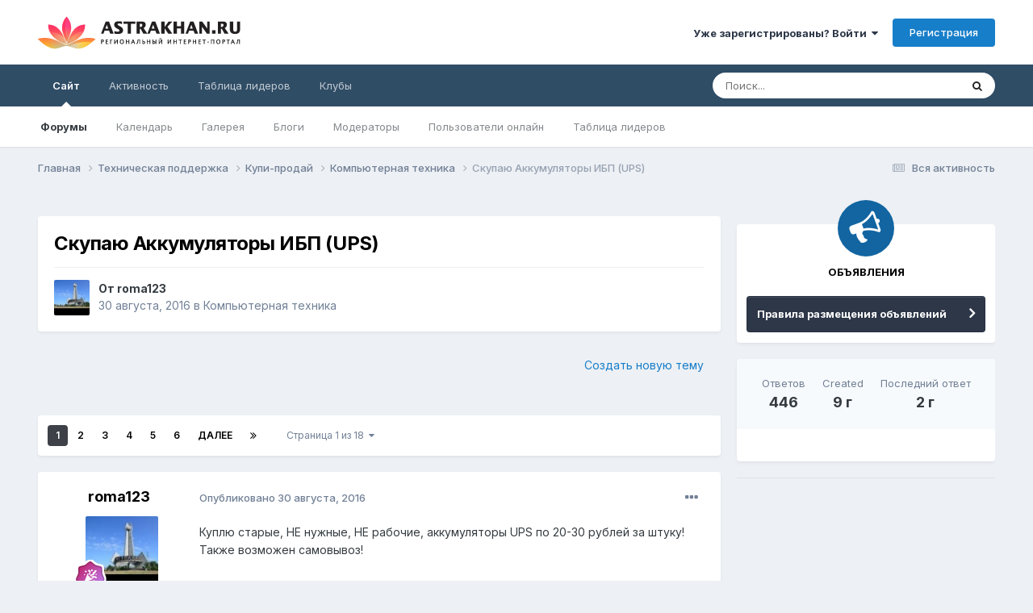

--- FILE ---
content_type: text/html;charset=UTF-8
request_url: https://forum.astrakhan.ru/topic/172727-%D1%81%D0%BA%D1%83%D0%BF%D0%B0%D1%8E-%D0%B0%D0%BA%D0%BA%D1%83%D0%BC%D1%83%D0%BB%D1%8F%D1%82%D0%BE%D1%80%D1%8B-%D0%B8%D0%B1%D0%BF-ups/
body_size: 27494
content:
<!DOCTYPE html>
<html lang="ru-RU" dir="ltr">
	<head>
		<meta charset="utf-8">
        
		<title>Скупаю Аккумуляторы ИБП (UPS) - Компьютерная техника - Форум.Астрахань.Ру</title>
		
		
		
		

	<meta name="viewport" content="width=device-width, initial-scale=1">


	
	


	<meta name="twitter:card" content="summary" />



	
		
			
				<meta property="og:title" content="Скупаю Аккумуляторы ИБП (UPS)">
			
		
	

	
		
			
				<meta property="og:type" content="website">
			
		
	

	
		
			
				<meta property="og:url" content="https://forum.astrakhan.ru/topic/172727-%D1%81%D0%BA%D1%83%D0%BF%D0%B0%D1%8E-%D0%B0%D0%BA%D0%BA%D1%83%D0%BC%D1%83%D0%BB%D1%8F%D1%82%D0%BE%D1%80%D1%8B-%D0%B8%D0%B1%D0%BF-ups/">
			
		
	

	
		
			
				<meta name="description" content="Куплю старые, НЕ нужные, НЕ рабочие, аккумуляторы UPS по 20-30 рублей за штуку! Также возможен самовывоз!">
			
		
	

	
		
			
				<meta property="og:description" content="Куплю старые, НЕ нужные, НЕ рабочие, аккумуляторы UPS по 20-30 рублей за штуку! Также возможен самовывоз!">
			
		
	

	
		
			
				<meta property="og:updated_time" content="2023-02-16T11:17:29Z">
			
		
	

	
		
			
				<meta property="og:site_name" content="Форум.Астрахань.Ру">
			
		
	

	
		
			
				<meta property="og:locale" content="ru_RU">
			
		
	


	
		<link rel="next" href="https://forum.astrakhan.ru/topic/172727-%D1%81%D0%BA%D1%83%D0%BF%D0%B0%D1%8E-%D0%B0%D0%BA%D0%BA%D1%83%D0%BC%D1%83%D0%BB%D1%8F%D1%82%D0%BE%D1%80%D1%8B-%D0%B8%D0%B1%D0%BF-ups/page/2/" />
	

	
		<link rel="last" href="https://forum.astrakhan.ru/topic/172727-%D1%81%D0%BA%D1%83%D0%BF%D0%B0%D1%8E-%D0%B0%D0%BA%D0%BA%D1%83%D0%BC%D1%83%D0%BB%D1%8F%D1%82%D0%BE%D1%80%D1%8B-%D0%B8%D0%B1%D0%BF-ups/page/18/" />
	

	
		<link rel="canonical" href="https://forum.astrakhan.ru/topic/172727-%D1%81%D0%BA%D1%83%D0%BF%D0%B0%D1%8E-%D0%B0%D0%BA%D0%BA%D1%83%D0%BC%D1%83%D0%BB%D1%8F%D1%82%D0%BE%D1%80%D1%8B-%D0%B8%D0%B1%D0%BF-ups/" />
	





<link rel="manifest" href="https://forum.astrakhan.ru/manifest.webmanifest/">
<meta name="msapplication-config" content="https://forum.astrakhan.ru/browserconfig.xml/">
<meta name="msapplication-starturl" content="/">
<meta name="application-name" content="Форум.Астрахань.Ру">
<meta name="apple-mobile-web-app-title" content="Форум.Астрахань.Ру">

	<meta name="theme-color" content="#ffffff">










<link rel="preload" href="//forum.astrakhan.ru/applications/core/interface/font/fontawesome-webfont.woff2?v=4.7.0" as="font" crossorigin="anonymous">
		


	<link rel="preconnect" href="https://fonts.googleapis.com">
	<link rel="preconnect" href="https://fonts.gstatic.com" crossorigin>
	
		<link href="https://fonts.googleapis.com/css2?family=Inter:wght@300;400;500;600;700&display=swap" rel="stylesheet">
	



	<link rel='stylesheet' href='https://forum.astrakhan.ru/uploads/css_built_3/341e4a57816af3ba440d891ca87450ff_framework.css?v=e193e4dbfc1716117329' media='all'>

	<link rel='stylesheet' href='https://forum.astrakhan.ru/uploads/css_built_3/05e81b71abe4f22d6eb8d1a929494829_responsive.css?v=e193e4dbfc1716117329' media='all'>

	<link rel='stylesheet' href='https://forum.astrakhan.ru/uploads/css_built_3/20446cf2d164adcc029377cb04d43d17_flags.css?v=e193e4dbfc1716117329' media='all'>

	<link rel='stylesheet' href='https://forum.astrakhan.ru/uploads/css_built_3/90eb5adf50a8c640f633d47fd7eb1778_core.css?v=e193e4dbfc1716117329' media='all'>

	<link rel='stylesheet' href='https://forum.astrakhan.ru/uploads/css_built_3/5a0da001ccc2200dc5625c3f3934497d_core_responsive.css?v=e193e4dbfc1716117329' media='all'>

	<link rel='stylesheet' href='https://forum.astrakhan.ru/uploads/css_built_3/62e269ced0fdab7e30e026f1d30ae516_forums.css?v=e193e4dbfc1716117329' media='all'>

	<link rel='stylesheet' href='https://forum.astrakhan.ru/uploads/css_built_3/76e62c573090645fb99a15a363d8620e_forums_responsive.css?v=e193e4dbfc1716117329' media='all'>

	<link rel='stylesheet' href='https://forum.astrakhan.ru/uploads/css_built_3/ebdea0c6a7dab6d37900b9190d3ac77b_topics.css?v=e193e4dbfc1716117329' media='all'>





<link rel='stylesheet' href='https://forum.astrakhan.ru/uploads/css_built_3/258adbb6e4f3e83cd3b355f84e3fa002_custom.css?v=e193e4dbfc1716117329' media='all'>




		
		

	</head>
	<body class='ipsApp ipsApp_front ipsJS_none ipsClearfix' data-controller='core.front.core.app' data-message="" data-pageApp='forums' data-pageLocation='front' data-pageModule='forums' data-pageController='topic' data-pageID='172727'  >
		
        

        

		<a href='#ipsLayout_mainArea' class='ipsHide' title='Перейти к основному содержанию на этой странице' accesskey='m'>Перейти к содержанию</a>
		





		<div id='ipsLayout_header' class='ipsClearfix'>
			<header>
				<div class='ipsLayout_container'>
					


<a href='https://forum.astrakhan.ru/' id='elLogo' accesskey='1'><img src="https://forum.astrakhan.ru/uploads/monthly_2024_05/logonew.gif.2ccb560866fd13737262b64682a77df3.gif.794366378c9c771b9ab801d0a13784b0.gif" alt='Форум.Астрахань.Ру'></a>

					
						

	<ul id="elUserNav" class="ipsList_inline cSignedOut ipsResponsive_showDesktop">
		
        
		
        
        
            
            <li id="elSignInLink">
                <a href="https://forum.astrakhan.ru/login/" data-ipsmenu-closeonclick="false" data-ipsmenu id="elUserSignIn">
                    Уже зарегистрированы? Войти  <i class="fa fa-caret-down"></i>
                </a>
                
<div id='elUserSignIn_menu' class='ipsMenu ipsMenu_auto ipsHide'>
	<form accept-charset='utf-8' method='post' action='https://forum.astrakhan.ru/login/'>
		<input type="hidden" name="csrfKey" value="07e0100642bfef0bf5c4b040c4095a8e">
		<input type="hidden" name="ref" value="[base64]">
		<div data-role="loginForm">
			
			
			
				
<div class="ipsPad ipsForm ipsForm_vertical">
	<h4 class="ipsType_sectionHead">Войти</h4>
	<br><br>
	<ul class='ipsList_reset'>
		<li class="ipsFieldRow ipsFieldRow_noLabel ipsFieldRow_fullWidth">
			
			
				<input type="text" placeholder="Отображаемое имя" name="auth" autocomplete="username">
			
		</li>
		<li class="ipsFieldRow ipsFieldRow_noLabel ipsFieldRow_fullWidth">
			<input type="password" placeholder="Пароль" name="password" autocomplete="current-password">
		</li>
		<li class="ipsFieldRow ipsFieldRow_checkbox ipsClearfix">
			<span class="ipsCustomInput">
				<input type="checkbox" name="remember_me" id="remember_me_checkbox" value="1" checked aria-checked="true">
				<span></span>
			</span>
			<div class="ipsFieldRow_content">
				<label class="ipsFieldRow_label" for="remember_me_checkbox">Запомнить</label>
				<span class="ipsFieldRow_desc">Не рекомендуется для компьютеров с общим доступом</span>
			</div>
		</li>
		<li class="ipsFieldRow ipsFieldRow_fullWidth">
			<button type="submit" name="_processLogin" value="usernamepassword" class="ipsButton ipsButton_primary ipsButton_small" id="elSignIn_submit">Войти</button>
			
				<p class="ipsType_right ipsType_small">
					
						<a href='https://forum.astrakhan.ru/lostpassword/' >
					
					Забыли пароль?</a>
				</p>
			
		</li>
	</ul>
</div>
			
		</div>
	</form>
</div>
            </li>
            
        
		
			<li>
				
					<a href="https://forum.astrakhan.ru/register/" data-ipsdialog data-ipsdialog-size="narrow" data-ipsdialog-title="Регистрация"  id="elRegisterButton" class="ipsButton ipsButton_normal ipsButton_primary">Регистрация</a>
				
			</li>
		
	</ul>

						
<ul class='ipsMobileHamburger ipsList_reset ipsResponsive_hideDesktop'>
	<li data-ipsDrawer data-ipsDrawer-drawerElem='#elMobileDrawer'>
		<a href='#' >
			
			
				
			
			
			
			<i class='fa fa-navicon'></i>
		</a>
	</li>
</ul>
					
				</div>
			</header>
			

	<nav data-controller='core.front.core.navBar' class=' ipsResponsive_showDesktop'>
		<div class='ipsNavBar_primary ipsLayout_container '>
			<ul data-role="primaryNavBar" class='ipsClearfix'>
				


	
		
		
			
		
		<li class='ipsNavBar_active' data-active id='elNavSecondary_1' data-role="navBarItem" data-navApp="core" data-navExt="CustomItem">
			
			
				<a href="https://forum.astrakhan.ru"  data-navItem-id="1" data-navDefault>
					Сайт<span class='ipsNavBar_active__identifier'></span>
				</a>
			
			
				<ul class='ipsNavBar_secondary ' data-role='secondaryNavBar'>
					


	
		
		
			
		
		<li class='ipsNavBar_active' data-active id='elNavSecondary_8' data-role="navBarItem" data-navApp="forums" data-navExt="Forums">
			
			
				<a href="https://forum.astrakhan.ru"  data-navItem-id="8" data-navDefault>
					Форумы<span class='ipsNavBar_active__identifier'></span>
				</a>
			
			
		</li>
	
	

	
		
		
		<li  id='elNavSecondary_9' data-role="navBarItem" data-navApp="calendar" data-navExt="Calendar">
			
			
				<a href="https://forum.astrakhan.ru/events/"  data-navItem-id="9" >
					Календарь<span class='ipsNavBar_active__identifier'></span>
				</a>
			
			
		</li>
	
	

	
		
		
		<li  id='elNavSecondary_10' data-role="navBarItem" data-navApp="gallery" data-navExt="Gallery">
			
			
				<a href="https://forum.astrakhan.ru/gallery/"  data-navItem-id="10" >
					Галерея<span class='ipsNavBar_active__identifier'></span>
				</a>
			
			
		</li>
	
	

	
		
		
		<li  id='elNavSecondary_11' data-role="navBarItem" data-navApp="blog" data-navExt="Blogs">
			
			
				<a href="https://forum.astrakhan.ru/blogs/"  data-navItem-id="11" >
					Блоги<span class='ipsNavBar_active__identifier'></span>
				</a>
			
			
		</li>
	
	

	
	

	
		
		
		<li  id='elNavSecondary_13' data-role="navBarItem" data-navApp="core" data-navExt="StaffDirectory">
			
			
				<a href="https://forum.astrakhan.ru/staff/"  data-navItem-id="13" >
					Модераторы<span class='ipsNavBar_active__identifier'></span>
				</a>
			
			
		</li>
	
	

	
		
		
		<li  id='elNavSecondary_14' data-role="navBarItem" data-navApp="core" data-navExt="OnlineUsers">
			
			
				<a href="https://forum.astrakhan.ru/online/"  data-navItem-id="14" >
					Пользователи онлайн<span class='ipsNavBar_active__identifier'></span>
				</a>
			
			
		</li>
	
	

	
		
		
		<li  id='elNavSecondary_15' data-role="navBarItem" data-navApp="core" data-navExt="Leaderboard">
			
			
				<a href="https://forum.astrakhan.ru/leaderboard/"  data-navItem-id="15" >
					Таблица лидеров<span class='ipsNavBar_active__identifier'></span>
				</a>
			
			
		</li>
	
	

					<li class='ipsHide' id='elNavigationMore_1' data-role='navMore'>
						<a href='#' data-ipsMenu data-ipsMenu-appendTo='#elNavigationMore_1' id='elNavigationMore_1_dropdown'>Больше <i class='fa fa-caret-down'></i></a>
						<ul class='ipsHide ipsMenu ipsMenu_auto' id='elNavigationMore_1_dropdown_menu' data-role='moreDropdown'></ul>
					</li>
				</ul>
			
		</li>
	
	

	
		
		
		<li  id='elNavSecondary_2' data-role="navBarItem" data-navApp="core" data-navExt="CustomItem">
			
			
				<a href="https://forum.astrakhan.ru/discover/"  data-navItem-id="2" >
					Активность<span class='ipsNavBar_active__identifier'></span>
				</a>
			
			
				<ul class='ipsNavBar_secondary ipsHide' data-role='secondaryNavBar'>
					


	
		
		
		<li  id='elNavSecondary_3' data-role="navBarItem" data-navApp="core" data-navExt="AllActivity">
			
			
				<a href="https://forum.astrakhan.ru/discover/"  data-navItem-id="3" >
					Вся активность<span class='ipsNavBar_active__identifier'></span>
				</a>
			
			
		</li>
	
	

	
	

	
	

	
	

	
		
		
		<li  id='elNavSecondary_7' data-role="navBarItem" data-navApp="core" data-navExt="Search">
			
			
				<a href="https://forum.astrakhan.ru/search/"  data-navItem-id="7" >
					Поиск<span class='ipsNavBar_active__identifier'></span>
				</a>
			
			
		</li>
	
	

					<li class='ipsHide' id='elNavigationMore_2' data-role='navMore'>
						<a href='#' data-ipsMenu data-ipsMenu-appendTo='#elNavigationMore_2' id='elNavigationMore_2_dropdown'>Больше <i class='fa fa-caret-down'></i></a>
						<ul class='ipsHide ipsMenu ipsMenu_auto' id='elNavigationMore_2_dropdown_menu' data-role='moreDropdown'></ul>
					</li>
				</ul>
			
		</li>
	
	

	
		
		
		<li  id='elNavSecondary_16' data-role="navBarItem" data-navApp="core" data-navExt="Leaderboard">
			
			
				<a href="https://forum.astrakhan.ru/leaderboard/"  data-navItem-id="16" >
					Таблица лидеров<span class='ipsNavBar_active__identifier'></span>
				</a>
			
			
		</li>
	
	

	
	

	
		
		
		<li  id='elNavSecondary_18' data-role="navBarItem" data-navApp="core" data-navExt="Clubs">
			
			
				<a href="https://forum.astrakhan.ru/clubs/"  data-navItem-id="18" >
					Клубы<span class='ipsNavBar_active__identifier'></span>
				</a>
			
			
		</li>
	
	

				<li class='ipsHide' id='elNavigationMore' data-role='navMore'>
					<a href='#' data-ipsMenu data-ipsMenu-appendTo='#elNavigationMore' id='elNavigationMore_dropdown'>Больше</a>
					<ul class='ipsNavBar_secondary ipsHide' data-role='secondaryNavBar'>
						<li class='ipsHide' id='elNavigationMore_more' data-role='navMore'>
							<a href='#' data-ipsMenu data-ipsMenu-appendTo='#elNavigationMore_more' id='elNavigationMore_more_dropdown'>Больше <i class='fa fa-caret-down'></i></a>
							<ul class='ipsHide ipsMenu ipsMenu_auto' id='elNavigationMore_more_dropdown_menu' data-role='moreDropdown'></ul>
						</li>
					</ul>
				</li>
			</ul>
			

	<div id="elSearchWrapper">
		<div id='elSearch' data-controller="core.front.core.quickSearch">
			<form accept-charset='utf-8' action='//forum.astrakhan.ru/search/?do=quicksearch' method='post'>
                <input type='search' id='elSearchField' placeholder='Поиск...' name='q' autocomplete='off' aria-label='Поиск'>
                <details class='cSearchFilter'>
                    <summary class='cSearchFilter__text'></summary>
                    <ul class='cSearchFilter__menu'>
                        
                        <li><label><input type="radio" name="type" value="all" ><span class='cSearchFilter__menuText'>Везде</span></label></li>
                        
                            
                                <li><label><input type="radio" name="type" value='contextual_{&quot;type&quot;:&quot;forums_topic&quot;,&quot;nodes&quot;:51}' checked><span class='cSearchFilter__menuText'>Этот форум</span></label></li>
                            
                                <li><label><input type="radio" name="type" value='contextual_{&quot;type&quot;:&quot;forums_topic&quot;,&quot;item&quot;:172727}' checked><span class='cSearchFilter__menuText'>Эта тема</span></label></li>
                            
                        
                        
                            <li><label><input type="radio" name="type" value="core_statuses_status"><span class='cSearchFilter__menuText'>Status Updates</span></label></li>
                        
                            <li><label><input type="radio" name="type" value="forums_topic"><span class='cSearchFilter__menuText'>Темы</span></label></li>
                        
                            <li><label><input type="radio" name="type" value="calendar_event"><span class='cSearchFilter__menuText'>События</span></label></li>
                        
                            <li><label><input type="radio" name="type" value="gallery_image"><span class='cSearchFilter__menuText'>Изображения</span></label></li>
                        
                            <li><label><input type="radio" name="type" value="gallery_album_item"><span class='cSearchFilter__menuText'>Альбомы</span></label></li>
                        
                            <li><label><input type="radio" name="type" value="blog_entry"><span class='cSearchFilter__menuText'>Записи блога</span></label></li>
                        
                            <li><label><input type="radio" name="type" value="core_members"><span class='cSearchFilter__menuText'>Пользователи</span></label></li>
                        
                    </ul>
                </details>
				<button class='cSearchSubmit' type="submit" aria-label='Поиск'><i class="fa fa-search"></i></button>
			</form>
		</div>
	</div>

		</div>
	</nav>

			
<ul id='elMobileNav' class='ipsResponsive_hideDesktop' data-controller='core.front.core.mobileNav'>
	
		
			
			
				
				
			
				
				
			
				
					<li id='elMobileBreadcrumb'>
						<a href='https://forum.astrakhan.ru/forum/51-%D0%BA%D0%BE%D0%BC%D0%BF%D1%8C%D1%8E%D1%82%D0%B5%D1%80%D0%BD%D0%B0%D1%8F-%D1%82%D0%B5%D1%85%D0%BD%D0%B8%D0%BA%D0%B0/'>
							<span>Компьютерная техника</span>
						</a>
					</li>
				
				
			
				
				
			
		
	
	
	
	<li >
		<a data-action="defaultStream" href='https://forum.astrakhan.ru/discover/'><i class="fa fa-newspaper-o" aria-hidden="true"></i></a>
	</li>

	

	
		<li class='ipsJS_show'>
			<a href='https://forum.astrakhan.ru/search/'><i class='fa fa-search'></i></a>
		</li>
	
</ul>
		</div>
		<main id='ipsLayout_body' class='ipsLayout_container'>
			<div id='ipsLayout_contentArea'>
				<div id='ipsLayout_contentWrapper'>
					
<nav class='ipsBreadcrumb ipsBreadcrumb_top ipsFaded_withHover'>
	

	<ul class='ipsList_inline ipsPos_right'>
		
		<li >
			<a data-action="defaultStream" class='ipsType_light '  href='https://forum.astrakhan.ru/discover/'><i class="fa fa-newspaper-o" aria-hidden="true"></i> <span>Вся активность</span></a>
		</li>
		
	</ul>

	<ul data-role="breadcrumbList">
		<li>
			<a title="Главная" href='https://forum.astrakhan.ru/'>
				<span>Главная <i class='fa fa-angle-right'></i></span>
			</a>
		</li>
		
		
			<li>
				
					<a href='https://forum.astrakhan.ru/forum/22-%D1%82%D0%B5%D1%85%D0%BD%D0%B8%D1%87%D0%B5%D1%81%D0%BA%D0%B0%D1%8F-%D0%BF%D0%BE%D0%B4%D0%B4%D0%B5%D1%80%D0%B6%D0%BA%D0%B0/'>
						<span>Техническая поддержка <i class='fa fa-angle-right' aria-hidden="true"></i></span>
					</a>
				
			</li>
		
			<li>
				
					<a href='https://forum.astrakhan.ru/forum/25-%D0%BA%D1%83%D0%BF%D0%B8-%D0%BF%D1%80%D0%BE%D0%B4%D0%B0%D0%B9/'>
						<span>Купи-продай <i class='fa fa-angle-right' aria-hidden="true"></i></span>
					</a>
				
			</li>
		
			<li>
				
					<a href='https://forum.astrakhan.ru/forum/51-%D0%BA%D0%BE%D0%BC%D0%BF%D1%8C%D1%8E%D1%82%D0%B5%D1%80%D0%BD%D0%B0%D1%8F-%D1%82%D0%B5%D1%85%D0%BD%D0%B8%D0%BA%D0%B0/'>
						<span>Компьютерная техника <i class='fa fa-angle-right' aria-hidden="true"></i></span>
					</a>
				
			</li>
		
			<li>
				
					Скупаю Аккумуляторы ИБП (UPS)
				
			</li>
		
	</ul>
</nav>
					
					<div id='ipsLayout_mainArea'>
						
						
						
						

	




	<div class='cWidgetContainer '  data-role='widgetReceiver' data-orientation='horizontal' data-widgetArea='header'>
		<ul class='ipsList_reset'>
			
				
					
					<li class='ipsWidget ipsWidget_horizontal ipsBox  ipsWidgetHide ipsHide ' data-blockID='app_core_announcements_announcements' data-blockConfig="true" data-blockTitle="Объявления" data-blockErrorMessage="Этот блок не может быть показан. Причиной этому может необходимость его настройки, либо будет отображён после перезагрузки этой страницы."  data-controller='core.front.widgets.block'></li>
				
			
		</ul>
	</div>

						



<div class='ipsPageHeader ipsResponsive_pull ipsBox ipsPadding sm:ipsPadding:half ipsMargin_bottom'>
		
	
	<div class='ipsFlex ipsFlex-ai:center ipsFlex-fw:wrap ipsGap:4'>
		<div class='ipsFlex-flex:11'>
			<h1 class='ipsType_pageTitle ipsContained_container'>
				

				
				
					<span class='ipsType_break ipsContained'>
						<span>Скупаю Аккумуляторы ИБП (UPS)</span>
					</span>
				
			</h1>
			
			
		</div>
		
	</div>
	<hr class='ipsHr'>
	<div class='ipsPageHeader__meta ipsFlex ipsFlex-jc:between ipsFlex-ai:center ipsFlex-fw:wrap ipsGap:3'>
		<div class='ipsFlex-flex:11'>
			<div class='ipsPhotoPanel ipsPhotoPanel_mini ipsPhotoPanel_notPhone ipsClearfix'>
				


	<a href="https://forum.astrakhan.ru/profile/41293-roma123/" rel="nofollow" data-ipsHover data-ipsHover-width="370" data-ipsHover-target="https://forum.astrakhan.ru/profile/41293-roma123/?do=hovercard" class="ipsUserPhoto ipsUserPhoto_mini" title="Перейти в профиль roma123">
		<img src='https://forum.astrakhan.ru/uploads/profile/photo-thumb-41293.jpg' alt='roma123' loading="lazy">
	</a>

				<div>
					<p class='ipsType_reset ipsType_blendLinks'>
						<span class='ipsType_normal'>
						
							<strong>От 


<a href='https://forum.astrakhan.ru/profile/41293-roma123/' rel="nofollow" data-ipsHover data-ipsHover-width='370' data-ipsHover-target='https://forum.astrakhan.ru/profile/41293-roma123/?do=hovercard&amp;referrer=https%253A%252F%252Fforum.astrakhan.ru%252Ftopic%252F172727-%2525D1%252581%2525D0%2525BA%2525D1%252583%2525D0%2525BF%2525D0%2525B0%2525D1%25258E-%2525D0%2525B0%2525D0%2525BA%2525D0%2525BA%2525D1%252583%2525D0%2525BC%2525D1%252583%2525D0%2525BB%2525D1%25258F%2525D1%252582%2525D0%2525BE%2525D1%252580%2525D1%25258B-%2525D0%2525B8%2525D0%2525B1%2525D0%2525BF-ups%252F' title="Перейти в профиль roma123" class="ipsType_break">roma123</a></strong><br />
							<span class='ipsType_light'><time datetime='2016-08-30T16:08:44Z' title='08/30/16 16:08' data-short='9 г'>30 августа, 2016</time> в <a href="https://forum.astrakhan.ru/forum/51-%D0%BA%D0%BE%D0%BC%D0%BF%D1%8C%D1%8E%D1%82%D0%B5%D1%80%D0%BD%D0%B0%D1%8F-%D1%82%D0%B5%D1%85%D0%BD%D0%B8%D0%BA%D0%B0/">Компьютерная техника</a></span>
						
						</span>
					</p>
				</div>
			</div>
		</div>
					
	</div>
	
	
</div>








<div class='ipsClearfix'>
	<ul class="ipsToolList ipsToolList_horizontal ipsClearfix ipsSpacer_both ipsResponsive_hidePhone">
		
		
			<li class='ipsResponsive_hidePhone'>
				
					<a href="https://forum.astrakhan.ru/forum/51-%D0%BA%D0%BE%D0%BC%D0%BF%D1%8C%D1%8E%D1%82%D0%B5%D1%80%D0%BD%D0%B0%D1%8F-%D1%82%D0%B5%D1%85%D0%BD%D0%B8%D0%BA%D0%B0/?do=add" rel="nofollow" class='ipsButton ipsButton_link ipsButton_medium ipsButton_fullWidth' title='Создать новую тему в этом форуме'>Создать новую тему</a>
				
			</li>
		
		
	</ul>
</div>

<div id='comments' data-controller='core.front.core.commentFeed,forums.front.topic.view, core.front.core.ignoredComments' data-autoPoll data-baseURL='https://forum.astrakhan.ru/topic/172727-%D1%81%D0%BA%D1%83%D0%BF%D0%B0%D1%8E-%D0%B0%D0%BA%D0%BA%D1%83%D0%BC%D1%83%D0%BB%D1%8F%D1%82%D0%BE%D1%80%D1%8B-%D0%B8%D0%B1%D0%BF-ups/'  data-feedID='topic-172727' class='cTopic ipsClear ipsSpacer_top'>
	
			

				<div class="ipsBox ipsResponsive_pull ipsPadding:half ipsClearfix ipsClear ipsMargin_bottom">
					
					
						


	
	<ul class='ipsPagination' id='elPagination_5347e5d55d56bc3dea646e6fc18d4deb_2019263453' data-ipsPagination-seoPagination='true' data-pages='18' >
		
			
				<li class='ipsPagination_first ipsPagination_inactive'><a href='https://forum.astrakhan.ru/topic/172727-%D1%81%D0%BA%D1%83%D0%BF%D0%B0%D1%8E-%D0%B0%D0%BA%D0%BA%D1%83%D0%BC%D1%83%D0%BB%D1%8F%D1%82%D0%BE%D1%80%D1%8B-%D0%B8%D0%B1%D0%BF-ups/#comments' rel="first" data-page='1' data-ipsTooltip title='Первая страница'><i class='fa fa-angle-double-left'></i></a></li>
				<li class='ipsPagination_prev ipsPagination_inactive'><a href='https://forum.astrakhan.ru/topic/172727-%D1%81%D0%BA%D1%83%D0%BF%D0%B0%D1%8E-%D0%B0%D0%BA%D0%BA%D1%83%D0%BC%D1%83%D0%BB%D1%8F%D1%82%D0%BE%D1%80%D1%8B-%D0%B8%D0%B1%D0%BF-ups/#comments' rel="prev" data-page='0' data-ipsTooltip title='Предыдущая страница'>Назад</a></li>
			
			<li class='ipsPagination_page ipsPagination_active'><a href='https://forum.astrakhan.ru/topic/172727-%D1%81%D0%BA%D1%83%D0%BF%D0%B0%D1%8E-%D0%B0%D0%BA%D0%BA%D1%83%D0%BC%D1%83%D0%BB%D1%8F%D1%82%D0%BE%D1%80%D1%8B-%D0%B8%D0%B1%D0%BF-ups/#comments' data-page='1'>1</a></li>
			
				
					<li class='ipsPagination_page'><a href='https://forum.astrakhan.ru/topic/172727-%D1%81%D0%BA%D1%83%D0%BF%D0%B0%D1%8E-%D0%B0%D0%BA%D0%BA%D1%83%D0%BC%D1%83%D0%BB%D1%8F%D1%82%D0%BE%D1%80%D1%8B-%D0%B8%D0%B1%D0%BF-ups/page/2/#comments' data-page='2'>2</a></li>
				
					<li class='ipsPagination_page'><a href='https://forum.astrakhan.ru/topic/172727-%D1%81%D0%BA%D1%83%D0%BF%D0%B0%D1%8E-%D0%B0%D0%BA%D0%BA%D1%83%D0%BC%D1%83%D0%BB%D1%8F%D1%82%D0%BE%D1%80%D1%8B-%D0%B8%D0%B1%D0%BF-ups/page/3/#comments' data-page='3'>3</a></li>
				
					<li class='ipsPagination_page'><a href='https://forum.astrakhan.ru/topic/172727-%D1%81%D0%BA%D1%83%D0%BF%D0%B0%D1%8E-%D0%B0%D0%BA%D0%BA%D1%83%D0%BC%D1%83%D0%BB%D1%8F%D1%82%D0%BE%D1%80%D1%8B-%D0%B8%D0%B1%D0%BF-ups/page/4/#comments' data-page='4'>4</a></li>
				
					<li class='ipsPagination_page'><a href='https://forum.astrakhan.ru/topic/172727-%D1%81%D0%BA%D1%83%D0%BF%D0%B0%D1%8E-%D0%B0%D0%BA%D0%BA%D1%83%D0%BC%D1%83%D0%BB%D1%8F%D1%82%D0%BE%D1%80%D1%8B-%D0%B8%D0%B1%D0%BF-ups/page/5/#comments' data-page='5'>5</a></li>
				
					<li class='ipsPagination_page'><a href='https://forum.astrakhan.ru/topic/172727-%D1%81%D0%BA%D1%83%D0%BF%D0%B0%D1%8E-%D0%B0%D0%BA%D0%BA%D1%83%D0%BC%D1%83%D0%BB%D1%8F%D1%82%D0%BE%D1%80%D1%8B-%D0%B8%D0%B1%D0%BF-ups/page/6/#comments' data-page='6'>6</a></li>
				
				<li class='ipsPagination_next'><a href='https://forum.astrakhan.ru/topic/172727-%D1%81%D0%BA%D1%83%D0%BF%D0%B0%D1%8E-%D0%B0%D0%BA%D0%BA%D1%83%D0%BC%D1%83%D0%BB%D1%8F%D1%82%D0%BE%D1%80%D1%8B-%D0%B8%D0%B1%D0%BF-ups/page/2/#comments' rel="next" data-page='2' data-ipsTooltip title='Следующая страница'>Далее</a></li>
				<li class='ipsPagination_last'><a href='https://forum.astrakhan.ru/topic/172727-%D1%81%D0%BA%D1%83%D0%BF%D0%B0%D1%8E-%D0%B0%D0%BA%D0%BA%D1%83%D0%BC%D1%83%D0%BB%D1%8F%D1%82%D0%BE%D1%80%D1%8B-%D0%B8%D0%B1%D0%BF-ups/page/18/#comments' rel="last" data-page='18' data-ipsTooltip title='Последняя страница'><i class='fa fa-angle-double-right'></i></a></li>
			
			
				<li class='ipsPagination_pageJump'>
					<a href='#' data-ipsMenu data-ipsMenu-closeOnClick='false' data-ipsMenu-appendTo='#elPagination_5347e5d55d56bc3dea646e6fc18d4deb_2019263453' id='elPagination_5347e5d55d56bc3dea646e6fc18d4deb_2019263453_jump'>Страница 1 из 18 &nbsp;<i class='fa fa-caret-down'></i></a>
					<div class='ipsMenu ipsMenu_narrow ipsPadding ipsHide' id='elPagination_5347e5d55d56bc3dea646e6fc18d4deb_2019263453_jump_menu'>
						<form accept-charset='utf-8' method='post' action='https://forum.astrakhan.ru/topic/172727-%D1%81%D0%BA%D1%83%D0%BF%D0%B0%D1%8E-%D0%B0%D0%BA%D0%BA%D1%83%D0%BC%D1%83%D0%BB%D1%8F%D1%82%D0%BE%D1%80%D1%8B-%D0%B8%D0%B1%D0%BF-ups/#comments' data-role="pageJump" data-baseUrl='#'>
							<ul class='ipsForm ipsForm_horizontal'>
								<li class='ipsFieldRow'>
									<input type='number' min='1' max='18' placeholder='Номер страницы' class='ipsField_fullWidth' name='page'>
								</li>
								<li class='ipsFieldRow ipsFieldRow_fullWidth'>
									<input type='submit' class='ipsButton_fullWidth ipsButton ipsButton_verySmall ipsButton_primary' value='Поехали'>
								</li>
							</ul>
						</form>
					</div>
				</li>
			
		
	</ul>

					
				</div>
			
	

	

<div data-controller='core.front.core.recommendedComments' data-url='https://forum.astrakhan.ru/topic/172727-%D1%81%D0%BA%D1%83%D0%BF%D0%B0%D1%8E-%D0%B0%D0%BA%D0%BA%D1%83%D0%BC%D1%83%D0%BB%D1%8F%D1%82%D0%BE%D1%80%D1%8B-%D0%B8%D0%B1%D0%BF-ups/?recommended=comments' class='ipsRecommendedComments ipsHide'>
	<div data-role="recommendedComments">
		<h2 class='ipsType_sectionHead ipsType_large ipsType_bold ipsMargin_bottom'>Рекомендуемые сообщения</h2>
		
	</div>
</div>
	
	<div id="elPostFeed" data-role='commentFeed' data-controller='core.front.core.moderation' >
		<form action="https://forum.astrakhan.ru/topic/172727-%D1%81%D0%BA%D1%83%D0%BF%D0%B0%D1%8E-%D0%B0%D0%BA%D0%BA%D1%83%D0%BC%D1%83%D0%BB%D1%8F%D1%82%D0%BE%D1%80%D1%8B-%D0%B8%D0%B1%D0%BF-ups/?csrfKey=07e0100642bfef0bf5c4b040c4095a8e&amp;do=multimodComment" method="post" data-ipsPageAction data-role='moderationTools'>
			
			
				

					

					
					



<a id='comment-3353201'></a>
<article  id='elComment_3353201' class='cPost ipsBox ipsResponsive_pull  ipsComment  ipsComment_parent ipsClearfix ipsClear ipsColumns ipsColumns_noSpacing ipsColumns_collapsePhone    '>
	

	

	<div class='cAuthorPane_mobile ipsResponsive_showPhone'>
		<div class='cAuthorPane_photo'>
			<div class='cAuthorPane_photoWrap'>
				


	<a href="https://forum.astrakhan.ru/profile/41293-roma123/" rel="nofollow" data-ipsHover data-ipsHover-width="370" data-ipsHover-target="https://forum.astrakhan.ru/profile/41293-roma123/?do=hovercard" class="ipsUserPhoto ipsUserPhoto_large" title="Перейти в профиль roma123">
		<img src='https://forum.astrakhan.ru/uploads/profile/photo-thumb-41293.jpg' alt='roma123' loading="lazy">
	</a>

				
				
					<a href="https://forum.astrakhan.ru/profile/41293-roma123/badges/" rel="nofollow">
						
<img src='https://forum.astrakhan.ru/uploads/monthly_2024_05/11_Experienced.svg' loading="lazy" alt="Experienced" class="cAuthorPane_badge cAuthorPane_badge--rank ipsOutline ipsOutline:2px" data-ipsTooltip title="Звание: Experienced (11/14)">
					</a>
				
			</div>
		</div>
		<div class='cAuthorPane_content'>
			<h3 class='ipsType_sectionHead cAuthorPane_author ipsType_break ipsType_blendLinks ipsFlex ipsFlex-ai:center'>
				


<a href='https://forum.astrakhan.ru/profile/41293-roma123/' rel="nofollow" data-ipsHover data-ipsHover-width='370' data-ipsHover-target='https://forum.astrakhan.ru/profile/41293-roma123/?do=hovercard&amp;referrer=https%253A%252F%252Fforum.astrakhan.ru%252Ftopic%252F172727-%2525D1%252581%2525D0%2525BA%2525D1%252583%2525D0%2525BF%2525D0%2525B0%2525D1%25258E-%2525D0%2525B0%2525D0%2525BA%2525D0%2525BA%2525D1%252583%2525D0%2525BC%2525D1%252583%2525D0%2525BB%2525D1%25258F%2525D1%252582%2525D0%2525BE%2525D1%252580%2525D1%25258B-%2525D0%2525B8%2525D0%2525B1%2525D0%2525BF-ups%252F' title="Перейти в профиль roma123" class="ipsType_break">roma123</a>
			</h3>
			<div class='ipsType_light ipsType_reset'>
				<a href='https://forum.astrakhan.ru/topic/172727-%D1%81%D0%BA%D1%83%D0%BF%D0%B0%D1%8E-%D0%B0%D0%BA%D0%BA%D1%83%D0%BC%D1%83%D0%BB%D1%8F%D1%82%D0%BE%D1%80%D1%8B-%D0%B8%D0%B1%D0%BF-ups/?do=findComment&amp;comment=3353201' rel="nofollow" class='ipsType_blendLinks'>Опубликовано <time datetime='2016-08-30T16:08:44Z' title='08/30/16 16:08' data-short='9 г'>30 августа, 2016</time></a>
				
			</div>
		</div>
	</div>
	<aside class='ipsComment_author cAuthorPane ipsColumn ipsColumn_medium ipsResponsive_hidePhone'>
		<h3 class='ipsType_sectionHead cAuthorPane_author ipsType_blendLinks ipsType_break'><strong>


<a href='https://forum.astrakhan.ru/profile/41293-roma123/' rel="nofollow" data-ipsHover data-ipsHover-width='370' data-ipsHover-target='https://forum.astrakhan.ru/profile/41293-roma123/?do=hovercard&amp;referrer=https%253A%252F%252Fforum.astrakhan.ru%252Ftopic%252F172727-%2525D1%252581%2525D0%2525BA%2525D1%252583%2525D0%2525BF%2525D0%2525B0%2525D1%25258E-%2525D0%2525B0%2525D0%2525BA%2525D0%2525BA%2525D1%252583%2525D0%2525BC%2525D1%252583%2525D0%2525BB%2525D1%25258F%2525D1%252582%2525D0%2525BE%2525D1%252580%2525D1%25258B-%2525D0%2525B8%2525D0%2525B1%2525D0%2525BF-ups%252F' title="Перейти в профиль roma123" class="ipsType_break">roma123</a></strong>
			
		</h3>
		<ul class='cAuthorPane_info ipsList_reset'>
			<li data-role='photo' class='cAuthorPane_photo'>
				<div class='cAuthorPane_photoWrap'>
					


	<a href="https://forum.astrakhan.ru/profile/41293-roma123/" rel="nofollow" data-ipsHover data-ipsHover-width="370" data-ipsHover-target="https://forum.astrakhan.ru/profile/41293-roma123/?do=hovercard" class="ipsUserPhoto ipsUserPhoto_large" title="Перейти в профиль roma123">
		<img src='https://forum.astrakhan.ru/uploads/profile/photo-thumb-41293.jpg' alt='roma123' loading="lazy">
	</a>

					
					
						
<img src='https://forum.astrakhan.ru/uploads/monthly_2024_05/11_Experienced.svg' loading="lazy" alt="Experienced" class="cAuthorPane_badge cAuthorPane_badge--rank ipsOutline ipsOutline:2px" data-ipsTooltip title="Звание: Experienced (11/14)">
					
				</div>
			</li>
			
				<li data-role='group'>Форумчанин</li>
				
			
			
				<li data-role='stats' class='ipsMargin_top'>
					<ul class="ipsList_reset ipsType_light ipsFlex ipsFlex-ai:center ipsFlex-jc:center ipsGap_row:2 cAuthorPane_stats">
						<li>
							
								<a href="https://forum.astrakhan.ru/profile/41293-roma123/content/" rel="nofollow" title="2479 сообщений" data-ipsTooltip class="ipsType_blendLinks">
							
								<i class="fa fa-comment"></i> 2.5k
							
								</a>
							
						</li>
						
					</ul>
				</li>
			
			
				

	
	<li data-role='custom-field' class='ipsResponsive_hidePhone ipsType_break'>
		
<span class='ft'>Пол:</span><span class='fc'>Мужской</span>
	</li>
	
	<li data-role='custom-field' class='ipsResponsive_hidePhone ipsType_break'>
		
<span class='ft'>Откуда:</span><span class='fc'>Астрахань</span>
	</li>
	
	<li data-role='custom-field' class='ipsResponsive_hidePhone ipsType_break'>
		
<span class='ft'>Интересы:</span><span class='fc'>Компьютерная техника, АКБ</span>
	</li>
	

			
		</ul>
	</aside>
	<div class='ipsColumn ipsColumn_fluid ipsMargin:none'>
		

<div id="comment-3353201_wrap" data-controller="core.front.core.comment" data-commentapp="forums" data-commenttype="forums" data-commentid="3353201" data-quotedata="{&quot;userid&quot;:41293,&quot;username&quot;:&quot;roma123&quot;,&quot;timestamp&quot;:1472573324,&quot;contentapp&quot;:&quot;forums&quot;,&quot;contenttype&quot;:&quot;forums&quot;,&quot;contentid&quot;:172727,&quot;contentclass&quot;:&quot;forums_Topic&quot;,&quot;contentcommentid&quot;:3353201}" class="ipsComment_content ipsType_medium">

	<div class="ipsComment_meta ipsType_light ipsFlex ipsFlex-ai:center ipsFlex-jc:between ipsFlex-fd:row-reverse">
		<div class="ipsType_light ipsType_reset ipsType_blendLinks ipsComment_toolWrap">
			<div class="ipsResponsive_hidePhone ipsComment_badges">
				<ul class="ipsList_reset ipsFlex ipsFlex-jc:end ipsFlex-fw:wrap ipsGap:2 ipsGap_row:1">
					
					
					
					
					
				</ul>
			</div>
			<ul class="ipsList_reset ipsComment_tools">
				<li>
					<a href="#elControls_3353201_menu" class="ipsComment_ellipsis" id="elControls_3353201" title="Ещё..." data-ipsmenu data-ipsmenu-appendto="#comment-3353201_wrap"><i class="fa fa-ellipsis-h"></i></a>
					<ul id="elControls_3353201_menu" class="ipsMenu ipsMenu_narrow ipsHide">
						
							<li class="ipsMenu_item"><a href="https://forum.astrakhan.ru/topic/172727-%D1%81%D0%BA%D1%83%D0%BF%D0%B0%D1%8E-%D0%B0%D0%BA%D0%BA%D1%83%D0%BC%D1%83%D0%BB%D1%8F%D1%82%D0%BE%D1%80%D1%8B-%D0%B8%D0%B1%D0%BF-ups/?do=reportComment&amp;comment=3353201"  data-action="reportComment" title="Пожаловаться на контент">Жалоба</a></li>
						
						
							<li class="ipsMenu_item"><a href="https://forum.astrakhan.ru/topic/172727-%D1%81%D0%BA%D1%83%D0%BF%D0%B0%D1%8E-%D0%B0%D0%BA%D0%BA%D1%83%D0%BC%D1%83%D0%BB%D1%8F%D1%82%D0%BE%D1%80%D1%8B-%D0%B8%D0%B1%D0%BF-ups/" title="Поделиться сообщением" data-ipsdialog data-ipsdialog-size="narrow" data-ipsdialog-content="#elShareComment_3353201_menu" data-ipsdialog-title="Поделиться сообщением" id="elSharePost_3353201" data-role="shareComment">Share</a></li>
						
                        
						
						
						
							
								
							
							
							
							
							
							
						
					</ul>
				</li>
				
			</ul>
		</div>

		<div class="ipsType_reset ipsResponsive_hidePhone">
			<a href="https://forum.astrakhan.ru/topic/172727-%D1%81%D0%BA%D1%83%D0%BF%D0%B0%D1%8E-%D0%B0%D0%BA%D0%BA%D1%83%D0%BC%D1%83%D0%BB%D1%8F%D1%82%D0%BE%D1%80%D1%8B-%D0%B8%D0%B1%D0%BF-ups/?do=findComment&amp;comment=3353201" rel="nofollow" class="ipsType_blendLinks">Опубликовано <time datetime='2016-08-30T16:08:44Z' title='08/30/16 16:08' data-short='9 г'>30 августа, 2016</time></a>
			
			<span class="ipsResponsive_hidePhone">
				
				
			</span>
		</div>
	</div>

	

    

	<div class="cPost_contentWrap">
		
		<div data-role="commentContent" class="ipsType_normal ipsType_richText ipsPadding_bottom ipsContained" data-controller="core.front.core.lightboxedImages">
			<p>Куплю старые, НЕ нужные, НЕ рабочие, аккумуляторы UPS по 20-30 рублей за штуку! Также возможен самовывоз!</p>

			
		</div>

		

		
	</div>

	

	



<div class='ipsPadding ipsHide cPostShareMenu' id='elShareComment_3353201_menu'>
	<h5 class='ipsType_normal ipsType_reset'>Ссылка на комментарий</h5>
	
		
	
	
	<input type='text' value='https://forum.astrakhan.ru/topic/172727-%D1%81%D0%BA%D1%83%D0%BF%D0%B0%D1%8E-%D0%B0%D0%BA%D0%BA%D1%83%D0%BC%D1%83%D0%BB%D1%8F%D1%82%D0%BE%D1%80%D1%8B-%D0%B8%D0%B1%D0%BF-ups/' class='ipsField_fullWidth'>

	
	<h5 class='ipsType_normal ipsType_reset ipsSpacer_top'>Поделиться на другие сайты</h5>
	

	<ul class='ipsList_inline ipsList_noSpacing ipsClearfix' data-controller="core.front.core.sharelink">
		
			<li>
<a href="https://x.com/share?url=https%3A%2F%2Fforum.astrakhan.ru%2Ftopic%2F172727-%2525D1%252581%2525D0%2525BA%2525D1%252583%2525D0%2525BF%2525D0%2525B0%2525D1%25258E-%2525D0%2525B0%2525D0%2525BA%2525D0%2525BA%2525D1%252583%2525D0%2525BC%2525D1%252583%2525D0%2525BB%2525D1%25258F%2525D1%252582%2525D0%2525BE%2525D1%252580%2525D1%25258B-%2525D0%2525B8%2525D0%2525B1%2525D0%2525BF-ups%2F%3Fdo%3DfindComment%26comment%3D3353201" class="cShareLink cShareLink_x" target="_blank" data-role="shareLink" title='Share on X' data-ipsTooltip rel='nofollow noopener'>
    <i class="fa fa-x"></i>
</a></li>
		
			<li>
<a href="https://www.facebook.com/sharer/sharer.php?u=https%3A%2F%2Fforum.astrakhan.ru%2Ftopic%2F172727-%25D1%2581%25D0%25BA%25D1%2583%25D0%25BF%25D0%25B0%25D1%258E-%25D0%25B0%25D0%25BA%25D0%25BA%25D1%2583%25D0%25BC%25D1%2583%25D0%25BB%25D1%258F%25D1%2582%25D0%25BE%25D1%2580%25D1%258B-%25D0%25B8%25D0%25B1%25D0%25BF-ups%2F%3Fdo%3DfindComment%26comment%3D3353201" class="cShareLink cShareLink_facebook" target="_blank" data-role="shareLink" title='Поделиться в Facebook' data-ipsTooltip rel='noopener nofollow'>
	<i class="fa fa-facebook"></i>
</a></li>
		
			<li>
<a href="mailto:?subject=%D0%A1%D0%BA%D1%83%D0%BF%D0%B0%D1%8E%20%D0%90%D0%BA%D0%BA%D1%83%D0%BC%D1%83%D0%BB%D1%8F%D1%82%D0%BE%D1%80%D1%8B%20%D0%98%D0%91%D0%9F%20%28UPS%29&body=https%3A%2F%2Fforum.astrakhan.ru%2Ftopic%2F172727-%25D1%2581%25D0%25BA%25D1%2583%25D0%25BF%25D0%25B0%25D1%258E-%25D0%25B0%25D0%25BA%25D0%25BA%25D1%2583%25D0%25BC%25D1%2583%25D0%25BB%25D1%258F%25D1%2582%25D0%25BE%25D1%2580%25D1%258B-%25D0%25B8%25D0%25B1%25D0%25BF-ups%2F%3Fdo%3DfindComment%26comment%3D3353201" rel='nofollow' class='cShareLink cShareLink_email' title='Поделиться по email' data-ipsTooltip>
	<i class="fa fa-envelope"></i>
</a></li>
		
	</ul>


	<hr class='ipsHr'>
	<button class='ipsHide ipsButton ipsButton_small ipsButton_light ipsButton_fullWidth ipsMargin_top:half' data-controller='core.front.core.webshare' data-role='webShare' data-webShareTitle='Скупаю Аккумуляторы ИБП (UPS)' data-webShareText='Куплю старые, НЕ нужные, НЕ рабочие, аккумуляторы UPS по 20-30 рублей за штуку! Также возможен самовывоз! ' data-webShareUrl='https://forum.astrakhan.ru/topic/172727-%D1%81%D0%BA%D1%83%D0%BF%D0%B0%D1%8E-%D0%B0%D0%BA%D0%BA%D1%83%D0%BC%D1%83%D0%BB%D1%8F%D1%82%D0%BE%D1%80%D1%8B-%D0%B8%D0%B1%D0%BF-ups/?do=findComment&amp;comment=3353201'>More sharing options...</button>

	
</div>
</div>

	</div>
</article>
					
					
						<!-- Yandex.RTB R-A-64151-3 -->
<div id="yandex_rtb_R-A-64151-3"></div>
<script type="text/javascript">
    (function(w, d, n, s, t) {
        w[n] = w[n] || [];
        w[n].push(function() {
            Ya.Context.AdvManager.render({
                blockId: "R-A-64151-3",
                renderTo: "yandex_rtb_R-A-64151-3",
                async: true
            });
        });
        t = d.getElementsByTagName("script")[0];
        s = d.createElement("script");
        s.type = "text/javascript";
        s.src = "//an.yandex.ru/system/context.js";
        s.async = true;
        t.parentNode.insertBefore(s, t);
    })(this, this.document, "yandexContextAsyncCallbacks");
</script>
					
					
						







<div class="ipsBox cTopicOverview cTopicOverview--inline ipsFlex ipsFlex-fd:row md:ipsFlex-fd:row sm:ipsFlex-fd:column ipsMargin_bottom sm:ipsMargin_bottom:half sm:ipsMargin_top:half ipsResponsive_pull ipsResponsive_hideDesktop ipsResponsive_block " data-controller='forums.front.topic.activity'>

	<div class='cTopicOverview__header ipsAreaBackground_light ipsFlex sm:ipsFlex-fw:wrap sm:ipsFlex-jc:center'>
		<ul class='cTopicOverview__stats ipsPadding ipsMargin:none sm:ipsPadding_horizontal:half ipsFlex ipsFlex-flex:10 ipsFlex-jc:around ipsFlex-ai:center'>
			<li class='cTopicOverview__statItem ipsType_center'>
				<span class='cTopicOverview__statTitle ipsType_light ipsTruncate ipsTruncate_line'>Ответов</span>
				<span class='cTopicOverview__statValue'>446</span>
			</li>
			<li class='cTopicOverview__statItem ipsType_center'>
				<span class='cTopicOverview__statTitle ipsType_light ipsTruncate ipsTruncate_line'>Created</span>
				<span class='cTopicOverview__statValue'><time datetime='2016-08-30T16:08:44Z' title='08/30/16 16:08' data-short='9 г'>9 г</time></span>
			</li>
			<li class='cTopicOverview__statItem ipsType_center'>
				<span class='cTopicOverview__statTitle ipsType_light ipsTruncate ipsTruncate_line'>Последний ответ </span>
				<span class='cTopicOverview__statValue'><time datetime='2023-02-16T11:17:29Z' title='02/16/23 11:17' data-short='2 г'>2 г</time></span>
			</li>
		</ul>
		<a href='#' data-action='toggleOverview' class='cTopicOverview__toggle cTopicOverview__toggle--inline ipsType_large ipsType_light ipsPad ipsFlex ipsFlex-ai:center ipsFlex-jc:center'><i class='fa fa-chevron-down'></i></a>
	</div>
	
		<div class='cTopicOverview__preview ipsFlex-flex:10' data-role="preview">
			<div class='cTopicOverview__previewInner ipsPadding_vertical ipsPadding_horizontal ipsResponsive_hidePhone ipsFlex ipsFlex-fd:row'>
				
				
			</div>
		</div>
	
	<div class='cTopicOverview__body ipsPadding ipsHide ipsFlex ipsFlex-flex:11 ipsFlex-fd:column' data-role="overview">
		
		
		
		
	</div>
	
		<a href='#' data-action='toggleOverview' class='cTopicOverview__toggle cTopicOverview__toggle--afterStats ipsType_large ipsType_light ipsPad ipsFlex ipsFlex-ai:center ipsFlex-jc:center'><i class='fa fa-chevron-down'></i></a>
	

</div>



					
				

					

					
					



<a id='comment-3353412'></a>
<article  id='elComment_3353412' class='cPost ipsBox ipsResponsive_pull  ipsComment  ipsComment_parent ipsClearfix ipsClear ipsColumns ipsColumns_noSpacing ipsColumns_collapsePhone    '>
	

	

	<div class='cAuthorPane_mobile ipsResponsive_showPhone'>
		<div class='cAuthorPane_photo'>
			<div class='cAuthorPane_photoWrap'>
				


	<a href="https://forum.astrakhan.ru/profile/41293-roma123/" rel="nofollow" data-ipsHover data-ipsHover-width="370" data-ipsHover-target="https://forum.astrakhan.ru/profile/41293-roma123/?do=hovercard" class="ipsUserPhoto ipsUserPhoto_large" title="Перейти в профиль roma123">
		<img src='https://forum.astrakhan.ru/uploads/profile/photo-thumb-41293.jpg' alt='roma123' loading="lazy">
	</a>

				
				
					<a href="https://forum.astrakhan.ru/profile/41293-roma123/badges/" rel="nofollow">
						
<img src='https://forum.astrakhan.ru/uploads/monthly_2024_05/11_Experienced.svg' loading="lazy" alt="Experienced" class="cAuthorPane_badge cAuthorPane_badge--rank ipsOutline ipsOutline:2px" data-ipsTooltip title="Звание: Experienced (11/14)">
					</a>
				
			</div>
		</div>
		<div class='cAuthorPane_content'>
			<h3 class='ipsType_sectionHead cAuthorPane_author ipsType_break ipsType_blendLinks ipsFlex ipsFlex-ai:center'>
				


<a href='https://forum.astrakhan.ru/profile/41293-roma123/' rel="nofollow" data-ipsHover data-ipsHover-width='370' data-ipsHover-target='https://forum.astrakhan.ru/profile/41293-roma123/?do=hovercard&amp;referrer=https%253A%252F%252Fforum.astrakhan.ru%252Ftopic%252F172727-%2525D1%252581%2525D0%2525BA%2525D1%252583%2525D0%2525BF%2525D0%2525B0%2525D1%25258E-%2525D0%2525B0%2525D0%2525BA%2525D0%2525BA%2525D1%252583%2525D0%2525BC%2525D1%252583%2525D0%2525BB%2525D1%25258F%2525D1%252582%2525D0%2525BE%2525D1%252580%2525D1%25258B-%2525D0%2525B8%2525D0%2525B1%2525D0%2525BF-ups%252F' title="Перейти в профиль roma123" class="ipsType_break">roma123</a>
			</h3>
			<div class='ipsType_light ipsType_reset'>
				<a href='https://forum.astrakhan.ru/topic/172727-%D1%81%D0%BA%D1%83%D0%BF%D0%B0%D1%8E-%D0%B0%D0%BA%D0%BA%D1%83%D0%BC%D1%83%D0%BB%D1%8F%D1%82%D0%BE%D1%80%D1%8B-%D0%B8%D0%B1%D0%BF-ups/?do=findComment&amp;comment=3353412' rel="nofollow" class='ipsType_blendLinks'>Опубликовано <time datetime='2016-08-31T05:27:53Z' title='08/31/16 05:27' data-short='9 г'>31 августа, 2016</time></a>
				
			</div>
		</div>
	</div>
	<aside class='ipsComment_author cAuthorPane ipsColumn ipsColumn_medium ipsResponsive_hidePhone'>
		<h3 class='ipsType_sectionHead cAuthorPane_author ipsType_blendLinks ipsType_break'><strong>


<a href='https://forum.astrakhan.ru/profile/41293-roma123/' rel="nofollow" data-ipsHover data-ipsHover-width='370' data-ipsHover-target='https://forum.astrakhan.ru/profile/41293-roma123/?do=hovercard&amp;referrer=https%253A%252F%252Fforum.astrakhan.ru%252Ftopic%252F172727-%2525D1%252581%2525D0%2525BA%2525D1%252583%2525D0%2525BF%2525D0%2525B0%2525D1%25258E-%2525D0%2525B0%2525D0%2525BA%2525D0%2525BA%2525D1%252583%2525D0%2525BC%2525D1%252583%2525D0%2525BB%2525D1%25258F%2525D1%252582%2525D0%2525BE%2525D1%252580%2525D1%25258B-%2525D0%2525B8%2525D0%2525B1%2525D0%2525BF-ups%252F' title="Перейти в профиль roma123" class="ipsType_break">roma123</a></strong>
			
		</h3>
		<ul class='cAuthorPane_info ipsList_reset'>
			<li data-role='photo' class='cAuthorPane_photo'>
				<div class='cAuthorPane_photoWrap'>
					


	<a href="https://forum.astrakhan.ru/profile/41293-roma123/" rel="nofollow" data-ipsHover data-ipsHover-width="370" data-ipsHover-target="https://forum.astrakhan.ru/profile/41293-roma123/?do=hovercard" class="ipsUserPhoto ipsUserPhoto_large" title="Перейти в профиль roma123">
		<img src='https://forum.astrakhan.ru/uploads/profile/photo-thumb-41293.jpg' alt='roma123' loading="lazy">
	</a>

					
					
						
<img src='https://forum.astrakhan.ru/uploads/monthly_2024_05/11_Experienced.svg' loading="lazy" alt="Experienced" class="cAuthorPane_badge cAuthorPane_badge--rank ipsOutline ipsOutline:2px" data-ipsTooltip title="Звание: Experienced (11/14)">
					
				</div>
			</li>
			
				<li data-role='group'>Форумчанин</li>
				
			
			
				<li data-role='stats' class='ipsMargin_top'>
					<ul class="ipsList_reset ipsType_light ipsFlex ipsFlex-ai:center ipsFlex-jc:center ipsGap_row:2 cAuthorPane_stats">
						<li>
							
								<a href="https://forum.astrakhan.ru/profile/41293-roma123/content/" rel="nofollow" title="2479 сообщений" data-ipsTooltip class="ipsType_blendLinks">
							
								<i class="fa fa-comment"></i> 2.5k
							
								</a>
							
						</li>
						
					</ul>
				</li>
			
			
				

	
	<li data-role='custom-field' class='ipsResponsive_hidePhone ipsType_break'>
		
<span class='ft'>Пол:</span><span class='fc'>Мужской</span>
	</li>
	
	<li data-role='custom-field' class='ipsResponsive_hidePhone ipsType_break'>
		
<span class='ft'>Откуда:</span><span class='fc'>Астрахань</span>
	</li>
	
	<li data-role='custom-field' class='ipsResponsive_hidePhone ipsType_break'>
		
<span class='ft'>Интересы:</span><span class='fc'>Компьютерная техника, АКБ</span>
	</li>
	

			
		</ul>
	</aside>
	<div class='ipsColumn ipsColumn_fluid ipsMargin:none'>
		

<div id="comment-3353412_wrap" data-controller="core.front.core.comment" data-commentapp="forums" data-commenttype="forums" data-commentid="3353412" data-quotedata="{&quot;userid&quot;:41293,&quot;username&quot;:&quot;roma123&quot;,&quot;timestamp&quot;:1472621273,&quot;contentapp&quot;:&quot;forums&quot;,&quot;contenttype&quot;:&quot;forums&quot;,&quot;contentid&quot;:172727,&quot;contentclass&quot;:&quot;forums_Topic&quot;,&quot;contentcommentid&quot;:3353412}" class="ipsComment_content ipsType_medium">

	<div class="ipsComment_meta ipsType_light ipsFlex ipsFlex-ai:center ipsFlex-jc:between ipsFlex-fd:row-reverse">
		<div class="ipsType_light ipsType_reset ipsType_blendLinks ipsComment_toolWrap">
			<div class="ipsResponsive_hidePhone ipsComment_badges">
				<ul class="ipsList_reset ipsFlex ipsFlex-jc:end ipsFlex-fw:wrap ipsGap:2 ipsGap_row:1">
					
						<li><strong class="ipsBadge ipsBadge_large ipsComment_authorBadge">Автор</strong></li>
					
					
					
					
					
				</ul>
			</div>
			<ul class="ipsList_reset ipsComment_tools">
				<li>
					<a href="#elControls_3353412_menu" class="ipsComment_ellipsis" id="elControls_3353412" title="Ещё..." data-ipsmenu data-ipsmenu-appendto="#comment-3353412_wrap"><i class="fa fa-ellipsis-h"></i></a>
					<ul id="elControls_3353412_menu" class="ipsMenu ipsMenu_narrow ipsHide">
						
							<li class="ipsMenu_item"><a href="https://forum.astrakhan.ru/topic/172727-%D1%81%D0%BA%D1%83%D0%BF%D0%B0%D1%8E-%D0%B0%D0%BA%D0%BA%D1%83%D0%BC%D1%83%D0%BB%D1%8F%D1%82%D0%BE%D1%80%D1%8B-%D0%B8%D0%B1%D0%BF-ups/?do=reportComment&amp;comment=3353412"  data-action="reportComment" title="Пожаловаться на контент">Жалоба</a></li>
						
						
							<li class="ipsMenu_item"><a href="https://forum.astrakhan.ru/topic/172727-%D1%81%D0%BA%D1%83%D0%BF%D0%B0%D1%8E-%D0%B0%D0%BA%D0%BA%D1%83%D0%BC%D1%83%D0%BB%D1%8F%D1%82%D0%BE%D1%80%D1%8B-%D0%B8%D0%B1%D0%BF-ups/?do=findComment&amp;comment=3353412" rel="nofollow" title="Поделиться сообщением" data-ipsdialog data-ipsdialog-size="narrow" data-ipsdialog-content="#elShareComment_3353412_menu" data-ipsdialog-title="Поделиться сообщением" id="elSharePost_3353412" data-role="shareComment">Share</a></li>
						
                        
						
						
						
							
								
							
							
							
							
							
							
						
					</ul>
				</li>
				
			</ul>
		</div>

		<div class="ipsType_reset ipsResponsive_hidePhone">
			<a href="https://forum.astrakhan.ru/topic/172727-%D1%81%D0%BA%D1%83%D0%BF%D0%B0%D1%8E-%D0%B0%D0%BA%D0%BA%D1%83%D0%BC%D1%83%D0%BB%D1%8F%D1%82%D0%BE%D1%80%D1%8B-%D0%B8%D0%B1%D0%BF-ups/?do=findComment&amp;comment=3353412" rel="nofollow" class="ipsType_blendLinks">Опубликовано <time datetime='2016-08-31T05:27:53Z' title='08/31/16 05:27' data-short='9 г'>31 августа, 2016</time></a>
			
			<span class="ipsResponsive_hidePhone">
				
				
			</span>
		</div>
	</div>

	

    

	<div class="cPost_contentWrap">
		
		<div data-role="commentContent" class="ipsType_normal ipsType_richText ipsPadding_bottom ipsContained" data-controller="core.front.core.lightboxedImages">
			<p>Ап</p>

			
		</div>

		

		
	</div>

	

	



<div class='ipsPadding ipsHide cPostShareMenu' id='elShareComment_3353412_menu'>
	<h5 class='ipsType_normal ipsType_reset'>Ссылка на комментарий</h5>
	
		
	
	
	<input type='text' value='https://forum.astrakhan.ru/topic/172727-%D1%81%D0%BA%D1%83%D0%BF%D0%B0%D1%8E-%D0%B0%D0%BA%D0%BA%D1%83%D0%BC%D1%83%D0%BB%D1%8F%D1%82%D0%BE%D1%80%D1%8B-%D0%B8%D0%B1%D0%BF-ups/?do=findComment&amp;comment=3353412' class='ipsField_fullWidth'>

	
	<h5 class='ipsType_normal ipsType_reset ipsSpacer_top'>Поделиться на другие сайты</h5>
	

	<ul class='ipsList_inline ipsList_noSpacing ipsClearfix' data-controller="core.front.core.sharelink">
		
			<li>
<a href="https://x.com/share?url=https%3A%2F%2Fforum.astrakhan.ru%2Ftopic%2F172727-%2525D1%252581%2525D0%2525BA%2525D1%252583%2525D0%2525BF%2525D0%2525B0%2525D1%25258E-%2525D0%2525B0%2525D0%2525BA%2525D0%2525BA%2525D1%252583%2525D0%2525BC%2525D1%252583%2525D0%2525BB%2525D1%25258F%2525D1%252582%2525D0%2525BE%2525D1%252580%2525D1%25258B-%2525D0%2525B8%2525D0%2525B1%2525D0%2525BF-ups%2F%3Fdo%3DfindComment%26comment%3D3353412" class="cShareLink cShareLink_x" target="_blank" data-role="shareLink" title='Share on X' data-ipsTooltip rel='nofollow noopener'>
    <i class="fa fa-x"></i>
</a></li>
		
			<li>
<a href="https://www.facebook.com/sharer/sharer.php?u=https%3A%2F%2Fforum.astrakhan.ru%2Ftopic%2F172727-%25D1%2581%25D0%25BA%25D1%2583%25D0%25BF%25D0%25B0%25D1%258E-%25D0%25B0%25D0%25BA%25D0%25BA%25D1%2583%25D0%25BC%25D1%2583%25D0%25BB%25D1%258F%25D1%2582%25D0%25BE%25D1%2580%25D1%258B-%25D0%25B8%25D0%25B1%25D0%25BF-ups%2F%3Fdo%3DfindComment%26comment%3D3353412" class="cShareLink cShareLink_facebook" target="_blank" data-role="shareLink" title='Поделиться в Facebook' data-ipsTooltip rel='noopener nofollow'>
	<i class="fa fa-facebook"></i>
</a></li>
		
			<li>
<a href="mailto:?subject=%D0%A1%D0%BA%D1%83%D0%BF%D0%B0%D1%8E%20%D0%90%D0%BA%D0%BA%D1%83%D0%BC%D1%83%D0%BB%D1%8F%D1%82%D0%BE%D1%80%D1%8B%20%D0%98%D0%91%D0%9F%20%28UPS%29&body=https%3A%2F%2Fforum.astrakhan.ru%2Ftopic%2F172727-%25D1%2581%25D0%25BA%25D1%2583%25D0%25BF%25D0%25B0%25D1%258E-%25D0%25B0%25D0%25BA%25D0%25BA%25D1%2583%25D0%25BC%25D1%2583%25D0%25BB%25D1%258F%25D1%2582%25D0%25BE%25D1%2580%25D1%258B-%25D0%25B8%25D0%25B1%25D0%25BF-ups%2F%3Fdo%3DfindComment%26comment%3D3353412" rel='nofollow' class='cShareLink cShareLink_email' title='Поделиться по email' data-ipsTooltip>
	<i class="fa fa-envelope"></i>
</a></li>
		
	</ul>


	<hr class='ipsHr'>
	<button class='ipsHide ipsButton ipsButton_small ipsButton_light ipsButton_fullWidth ipsMargin_top:half' data-controller='core.front.core.webshare' data-role='webShare' data-webShareTitle='Скупаю Аккумуляторы ИБП (UPS)' data-webShareText='Ап ' data-webShareUrl='https://forum.astrakhan.ru/topic/172727-%D1%81%D0%BA%D1%83%D0%BF%D0%B0%D1%8E-%D0%B0%D0%BA%D0%BA%D1%83%D0%BC%D1%83%D0%BB%D1%8F%D1%82%D0%BE%D1%80%D1%8B-%D0%B8%D0%B1%D0%BF-ups/?do=findComment&amp;comment=3353412'>More sharing options...</button>

	
</div>
</div>

	</div>
</article>
					
					
					
				

					

					
					



<a id='comment-3353515'></a>
<article  id='elComment_3353515' class='cPost ipsBox ipsResponsive_pull  ipsComment  ipsComment_parent ipsClearfix ipsClear ipsColumns ipsColumns_noSpacing ipsColumns_collapsePhone    '>
	

	

	<div class='cAuthorPane_mobile ipsResponsive_showPhone'>
		<div class='cAuthorPane_photo'>
			<div class='cAuthorPane_photoWrap'>
				


	<a href="https://forum.astrakhan.ru/profile/3755-nikolay/" rel="nofollow" data-ipsHover data-ipsHover-width="370" data-ipsHover-target="https://forum.astrakhan.ru/profile/3755-nikolay/?do=hovercard" class="ipsUserPhoto ipsUserPhoto_large" title="Перейти в профиль Nikolay">
		<img src='https://forum.astrakhan.ru/uploads/profile/photo-thumb-3755.jpg' alt='Nikolay' loading="lazy">
	</a>

				
				
					<a href="https://forum.astrakhan.ru/profile/3755-nikolay/badges/" rel="nofollow">
						
<img src='https://forum.astrakhan.ru/uploads/monthly_2024_05/10_Proficient.svg' loading="lazy" alt="Proficient" class="cAuthorPane_badge cAuthorPane_badge--rank ipsOutline ipsOutline:2px" data-ipsTooltip title="Звание: Proficient (10/14)">
					</a>
				
			</div>
		</div>
		<div class='cAuthorPane_content'>
			<h3 class='ipsType_sectionHead cAuthorPane_author ipsType_break ipsType_blendLinks ipsFlex ipsFlex-ai:center'>
				


<a href='https://forum.astrakhan.ru/profile/3755-nikolay/' rel="nofollow" data-ipsHover data-ipsHover-width='370' data-ipsHover-target='https://forum.astrakhan.ru/profile/3755-nikolay/?do=hovercard&amp;referrer=https%253A%252F%252Fforum.astrakhan.ru%252Ftopic%252F172727-%2525D1%252581%2525D0%2525BA%2525D1%252583%2525D0%2525BF%2525D0%2525B0%2525D1%25258E-%2525D0%2525B0%2525D0%2525BA%2525D0%2525BA%2525D1%252583%2525D0%2525BC%2525D1%252583%2525D0%2525BB%2525D1%25258F%2525D1%252582%2525D0%2525BE%2525D1%252580%2525D1%25258B-%2525D0%2525B8%2525D0%2525B1%2525D0%2525BF-ups%252F' title="Перейти в профиль Nikolay" class="ipsType_break">Nikolay</a>
			</h3>
			<div class='ipsType_light ipsType_reset'>
				<a href='https://forum.astrakhan.ru/topic/172727-%D1%81%D0%BA%D1%83%D0%BF%D0%B0%D1%8E-%D0%B0%D0%BA%D0%BA%D1%83%D0%BC%D1%83%D0%BB%D1%8F%D1%82%D0%BE%D1%80%D1%8B-%D0%B8%D0%B1%D0%BF-ups/?do=findComment&amp;comment=3353515' rel="nofollow" class='ipsType_blendLinks'>Опубликовано <time datetime='2016-08-31T08:02:11Z' title='08/31/16 08:02' data-short='9 г'>31 августа, 2016</time></a>
				
			</div>
		</div>
	</div>
	<aside class='ipsComment_author cAuthorPane ipsColumn ipsColumn_medium ipsResponsive_hidePhone'>
		<h3 class='ipsType_sectionHead cAuthorPane_author ipsType_blendLinks ipsType_break'><strong>


<a href='https://forum.astrakhan.ru/profile/3755-nikolay/' rel="nofollow" data-ipsHover data-ipsHover-width='370' data-ipsHover-target='https://forum.astrakhan.ru/profile/3755-nikolay/?do=hovercard&amp;referrer=https%253A%252F%252Fforum.astrakhan.ru%252Ftopic%252F172727-%2525D1%252581%2525D0%2525BA%2525D1%252583%2525D0%2525BF%2525D0%2525B0%2525D1%25258E-%2525D0%2525B0%2525D0%2525BA%2525D0%2525BA%2525D1%252583%2525D0%2525BC%2525D1%252583%2525D0%2525BB%2525D1%25258F%2525D1%252582%2525D0%2525BE%2525D1%252580%2525D1%25258B-%2525D0%2525B8%2525D0%2525B1%2525D0%2525BF-ups%252F' title="Перейти в профиль Nikolay" class="ipsType_break">Nikolay</a></strong>
			
		</h3>
		<ul class='cAuthorPane_info ipsList_reset'>
			<li data-role='photo' class='cAuthorPane_photo'>
				<div class='cAuthorPane_photoWrap'>
					


	<a href="https://forum.astrakhan.ru/profile/3755-nikolay/" rel="nofollow" data-ipsHover data-ipsHover-width="370" data-ipsHover-target="https://forum.astrakhan.ru/profile/3755-nikolay/?do=hovercard" class="ipsUserPhoto ipsUserPhoto_large" title="Перейти в профиль Nikolay">
		<img src='https://forum.astrakhan.ru/uploads/profile/photo-thumb-3755.jpg' alt='Nikolay' loading="lazy">
	</a>

					
					
						
<img src='https://forum.astrakhan.ru/uploads/monthly_2024_05/10_Proficient.svg' loading="lazy" alt="Proficient" class="cAuthorPane_badge cAuthorPane_badge--rank ipsOutline ipsOutline:2px" data-ipsTooltip title="Звание: Proficient (10/14)">
					
				</div>
			</li>
			
				<li data-role='group'>Форумчанин</li>
				
			
			
				<li data-role='stats' class='ipsMargin_top'>
					<ul class="ipsList_reset ipsType_light ipsFlex ipsFlex-ai:center ipsFlex-jc:center ipsGap_row:2 cAuthorPane_stats">
						<li>
							
								<a href="https://forum.astrakhan.ru/profile/3755-nikolay/content/" rel="nofollow" title="1974 сообщения" data-ipsTooltip class="ipsType_blendLinks">
							
								<i class="fa fa-comment"></i> 2k
							
								</a>
							
						</li>
						
					</ul>
				</li>
			
			
				

	
	<li data-role='custom-field' class='ipsResponsive_hidePhone ipsType_break'>
		
	</li>
	

			
		</ul>
	</aside>
	<div class='ipsColumn ipsColumn_fluid ipsMargin:none'>
		

<div id="comment-3353515_wrap" data-controller="core.front.core.comment" data-commentapp="forums" data-commenttype="forums" data-commentid="3353515" data-quotedata="{&quot;userid&quot;:3755,&quot;username&quot;:&quot;Nikolay&quot;,&quot;timestamp&quot;:1472630531,&quot;contentapp&quot;:&quot;forums&quot;,&quot;contenttype&quot;:&quot;forums&quot;,&quot;contentid&quot;:172727,&quot;contentclass&quot;:&quot;forums_Topic&quot;,&quot;contentcommentid&quot;:3353515}" class="ipsComment_content ipsType_medium">

	<div class="ipsComment_meta ipsType_light ipsFlex ipsFlex-ai:center ipsFlex-jc:between ipsFlex-fd:row-reverse">
		<div class="ipsType_light ipsType_reset ipsType_blendLinks ipsComment_toolWrap">
			<div class="ipsResponsive_hidePhone ipsComment_badges">
				<ul class="ipsList_reset ipsFlex ipsFlex-jc:end ipsFlex-fw:wrap ipsGap:2 ipsGap_row:1">
					
					
					
					
					
				</ul>
			</div>
			<ul class="ipsList_reset ipsComment_tools">
				<li>
					<a href="#elControls_3353515_menu" class="ipsComment_ellipsis" id="elControls_3353515" title="Ещё..." data-ipsmenu data-ipsmenu-appendto="#comment-3353515_wrap"><i class="fa fa-ellipsis-h"></i></a>
					<ul id="elControls_3353515_menu" class="ipsMenu ipsMenu_narrow ipsHide">
						
							<li class="ipsMenu_item"><a href="https://forum.astrakhan.ru/topic/172727-%D1%81%D0%BA%D1%83%D0%BF%D0%B0%D1%8E-%D0%B0%D0%BA%D0%BA%D1%83%D0%BC%D1%83%D0%BB%D1%8F%D1%82%D0%BE%D1%80%D1%8B-%D0%B8%D0%B1%D0%BF-ups/?do=reportComment&amp;comment=3353515"  data-action="reportComment" title="Пожаловаться на контент">Жалоба</a></li>
						
						
							<li class="ipsMenu_item"><a href="https://forum.astrakhan.ru/topic/172727-%D1%81%D0%BA%D1%83%D0%BF%D0%B0%D1%8E-%D0%B0%D0%BA%D0%BA%D1%83%D0%BC%D1%83%D0%BB%D1%8F%D1%82%D0%BE%D1%80%D1%8B-%D0%B8%D0%B1%D0%BF-ups/?do=findComment&amp;comment=3353515" rel="nofollow" title="Поделиться сообщением" data-ipsdialog data-ipsdialog-size="narrow" data-ipsdialog-content="#elShareComment_3353515_menu" data-ipsdialog-title="Поделиться сообщением" id="elSharePost_3353515" data-role="shareComment">Share</a></li>
						
                        
						
						
						
							
								
							
							
							
							
							
							
						
					</ul>
				</li>
				
			</ul>
		</div>

		<div class="ipsType_reset ipsResponsive_hidePhone">
			<a href="https://forum.astrakhan.ru/topic/172727-%D1%81%D0%BA%D1%83%D0%BF%D0%B0%D1%8E-%D0%B0%D0%BA%D0%BA%D1%83%D0%BC%D1%83%D0%BB%D1%8F%D1%82%D0%BE%D1%80%D1%8B-%D0%B8%D0%B1%D0%BF-ups/?do=findComment&amp;comment=3353515" rel="nofollow" class="ipsType_blendLinks">Опубликовано <time datetime='2016-08-31T08:02:11Z' title='08/31/16 08:02' data-short='9 г'>31 августа, 2016</time></a>
			
			<span class="ipsResponsive_hidePhone">
				
				
			</span>
		</div>
	</div>

	

    

	<div class="cPost_contentWrap">
		
		<div data-role="commentContent" class="ipsType_normal ipsType_richText ipsPadding_bottom ipsContained" data-controller="core.front.core.lightboxedImages">
			<p>Рюнделю отпиши он их с удовольствием тебе отдаст)))</p>

			
		</div>

		

		
	</div>

	

	



<div class='ipsPadding ipsHide cPostShareMenu' id='elShareComment_3353515_menu'>
	<h5 class='ipsType_normal ipsType_reset'>Ссылка на комментарий</h5>
	
		
	
	
	<input type='text' value='https://forum.astrakhan.ru/topic/172727-%D1%81%D0%BA%D1%83%D0%BF%D0%B0%D1%8E-%D0%B0%D0%BA%D0%BA%D1%83%D0%BC%D1%83%D0%BB%D1%8F%D1%82%D0%BE%D1%80%D1%8B-%D0%B8%D0%B1%D0%BF-ups/?do=findComment&amp;comment=3353515' class='ipsField_fullWidth'>

	
	<h5 class='ipsType_normal ipsType_reset ipsSpacer_top'>Поделиться на другие сайты</h5>
	

	<ul class='ipsList_inline ipsList_noSpacing ipsClearfix' data-controller="core.front.core.sharelink">
		
			<li>
<a href="https://x.com/share?url=https%3A%2F%2Fforum.astrakhan.ru%2Ftopic%2F172727-%2525D1%252581%2525D0%2525BA%2525D1%252583%2525D0%2525BF%2525D0%2525B0%2525D1%25258E-%2525D0%2525B0%2525D0%2525BA%2525D0%2525BA%2525D1%252583%2525D0%2525BC%2525D1%252583%2525D0%2525BB%2525D1%25258F%2525D1%252582%2525D0%2525BE%2525D1%252580%2525D1%25258B-%2525D0%2525B8%2525D0%2525B1%2525D0%2525BF-ups%2F%3Fdo%3DfindComment%26comment%3D3353515" class="cShareLink cShareLink_x" target="_blank" data-role="shareLink" title='Share on X' data-ipsTooltip rel='nofollow noopener'>
    <i class="fa fa-x"></i>
</a></li>
		
			<li>
<a href="https://www.facebook.com/sharer/sharer.php?u=https%3A%2F%2Fforum.astrakhan.ru%2Ftopic%2F172727-%25D1%2581%25D0%25BA%25D1%2583%25D0%25BF%25D0%25B0%25D1%258E-%25D0%25B0%25D0%25BA%25D0%25BA%25D1%2583%25D0%25BC%25D1%2583%25D0%25BB%25D1%258F%25D1%2582%25D0%25BE%25D1%2580%25D1%258B-%25D0%25B8%25D0%25B1%25D0%25BF-ups%2F%3Fdo%3DfindComment%26comment%3D3353515" class="cShareLink cShareLink_facebook" target="_blank" data-role="shareLink" title='Поделиться в Facebook' data-ipsTooltip rel='noopener nofollow'>
	<i class="fa fa-facebook"></i>
</a></li>
		
			<li>
<a href="mailto:?subject=%D0%A1%D0%BA%D1%83%D0%BF%D0%B0%D1%8E%20%D0%90%D0%BA%D0%BA%D1%83%D0%BC%D1%83%D0%BB%D1%8F%D1%82%D0%BE%D1%80%D1%8B%20%D0%98%D0%91%D0%9F%20%28UPS%29&body=https%3A%2F%2Fforum.astrakhan.ru%2Ftopic%2F172727-%25D1%2581%25D0%25BA%25D1%2583%25D0%25BF%25D0%25B0%25D1%258E-%25D0%25B0%25D0%25BA%25D0%25BA%25D1%2583%25D0%25BC%25D1%2583%25D0%25BB%25D1%258F%25D1%2582%25D0%25BE%25D1%2580%25D1%258B-%25D0%25B8%25D0%25B1%25D0%25BF-ups%2F%3Fdo%3DfindComment%26comment%3D3353515" rel='nofollow' class='cShareLink cShareLink_email' title='Поделиться по email' data-ipsTooltip>
	<i class="fa fa-envelope"></i>
</a></li>
		
	</ul>


	<hr class='ipsHr'>
	<button class='ipsHide ipsButton ipsButton_small ipsButton_light ipsButton_fullWidth ipsMargin_top:half' data-controller='core.front.core.webshare' data-role='webShare' data-webShareTitle='Скупаю Аккумуляторы ИБП (UPS)' data-webShareText='Рюнделю отпиши он их с удовольствием тебе отдаст))) ' data-webShareUrl='https://forum.astrakhan.ru/topic/172727-%D1%81%D0%BA%D1%83%D0%BF%D0%B0%D1%8E-%D0%B0%D0%BA%D0%BA%D1%83%D0%BC%D1%83%D0%BB%D1%8F%D1%82%D0%BE%D1%80%D1%8B-%D0%B8%D0%B1%D0%BF-ups/?do=findComment&amp;comment=3353515'>More sharing options...</button>

	
</div>
</div>

	</div>
</article>
					
					
					
				

					

					
					



<a id='comment-3353521'></a>
<article  id='elComment_3353521' class='cPost ipsBox ipsResponsive_pull  ipsComment  ipsComment_parent ipsClearfix ipsClear ipsColumns ipsColumns_noSpacing ipsColumns_collapsePhone    '>
	

	

	<div class='cAuthorPane_mobile ipsResponsive_showPhone'>
		<div class='cAuthorPane_photo'>
			<div class='cAuthorPane_photoWrap'>
				


	<a href="https://forum.astrakhan.ru/profile/21604-%D0%BA%D0%B8%D1%82%D0%B0%D0%BB%D1%8C%D1%8F%D0%BD%D0%B5%D1%86/" rel="nofollow" data-ipsHover data-ipsHover-width="370" data-ipsHover-target="https://forum.astrakhan.ru/profile/21604-%D0%BA%D0%B8%D1%82%D0%B0%D0%BB%D1%8C%D1%8F%D0%BD%D0%B5%D1%86/?do=hovercard" class="ipsUserPhoto ipsUserPhoto_large" title="Перейти в профиль кИтальянец">
		<img src='data:image/svg+xml,%3Csvg%20xmlns%3D%22http%3A%2F%2Fwww.w3.org%2F2000%2Fsvg%22%20viewBox%3D%220%200%201024%201024%22%20style%3D%22background%3A%23c49262%22%3E%3Cg%3E%3Ctext%20text-anchor%3D%22middle%22%20dy%3D%22.35em%22%20x%3D%22512%22%20y%3D%22512%22%20fill%3D%22%23ffffff%22%20font-size%3D%22700%22%20font-family%3D%22-apple-system%2C%20BlinkMacSystemFont%2C%20Roboto%2C%20Helvetica%2C%20Arial%2C%20sans-serif%22%3E%D0%9A%3C%2Ftext%3E%3C%2Fg%3E%3C%2Fsvg%3E' alt='кИтальянец' loading="lazy">
	</a>

				
				
					<a href="https://forum.astrakhan.ru/profile/21604-%D0%BA%D0%B8%D1%82%D0%B0%D0%BB%D1%8C%D1%8F%D0%BD%D0%B5%D1%86/badges/" rel="nofollow">
						
<img src='https://forum.astrakhan.ru/uploads/monthly_2024_05/14_GrandMaster.svg' loading="lazy" alt="Grand Master" class="cAuthorPane_badge cAuthorPane_badge--rank ipsOutline ipsOutline:2px" data-ipsTooltip title="Звание: Grand Master (14/14)">
					</a>
				
			</div>
		</div>
		<div class='cAuthorPane_content'>
			<h3 class='ipsType_sectionHead cAuthorPane_author ipsType_break ipsType_blendLinks ipsFlex ipsFlex-ai:center'>
				


<a href='https://forum.astrakhan.ru/profile/21604-%D0%BA%D0%B8%D1%82%D0%B0%D0%BB%D1%8C%D1%8F%D0%BD%D0%B5%D1%86/' rel="nofollow" data-ipsHover data-ipsHover-width='370' data-ipsHover-target='https://forum.astrakhan.ru/profile/21604-%D0%BA%D0%B8%D1%82%D0%B0%D0%BB%D1%8C%D1%8F%D0%BD%D0%B5%D1%86/?do=hovercard&amp;referrer=https%253A%252F%252Fforum.astrakhan.ru%252Ftopic%252F172727-%2525D1%252581%2525D0%2525BA%2525D1%252583%2525D0%2525BF%2525D0%2525B0%2525D1%25258E-%2525D0%2525B0%2525D0%2525BA%2525D0%2525BA%2525D1%252583%2525D0%2525BC%2525D1%252583%2525D0%2525BB%2525D1%25258F%2525D1%252582%2525D0%2525BE%2525D1%252580%2525D1%25258B-%2525D0%2525B8%2525D0%2525B1%2525D0%2525BF-ups%252F' title="Перейти в профиль кИтальянец" class="ipsType_break">кИтальянец</a>
			</h3>
			<div class='ipsType_light ipsType_reset'>
				<a href='https://forum.astrakhan.ru/topic/172727-%D1%81%D0%BA%D1%83%D0%BF%D0%B0%D1%8E-%D0%B0%D0%BA%D0%BA%D1%83%D0%BC%D1%83%D0%BB%D1%8F%D1%82%D0%BE%D1%80%D1%8B-%D0%B8%D0%B1%D0%BF-ups/?do=findComment&amp;comment=3353521' rel="nofollow" class='ipsType_blendLinks'>Опубликовано <time datetime='2016-08-31T08:16:32Z' title='08/31/16 08:16' data-short='9 г'>31 августа, 2016</time></a>
				
			</div>
		</div>
	</div>
	<aside class='ipsComment_author cAuthorPane ipsColumn ipsColumn_medium ipsResponsive_hidePhone'>
		<h3 class='ipsType_sectionHead cAuthorPane_author ipsType_blendLinks ipsType_break'><strong>


<a href='https://forum.astrakhan.ru/profile/21604-%D0%BA%D0%B8%D1%82%D0%B0%D0%BB%D1%8C%D1%8F%D0%BD%D0%B5%D1%86/' rel="nofollow" data-ipsHover data-ipsHover-width='370' data-ipsHover-target='https://forum.astrakhan.ru/profile/21604-%D0%BA%D0%B8%D1%82%D0%B0%D0%BB%D1%8C%D1%8F%D0%BD%D0%B5%D1%86/?do=hovercard&amp;referrer=https%253A%252F%252Fforum.astrakhan.ru%252Ftopic%252F172727-%2525D1%252581%2525D0%2525BA%2525D1%252583%2525D0%2525BF%2525D0%2525B0%2525D1%25258E-%2525D0%2525B0%2525D0%2525BA%2525D0%2525BA%2525D1%252583%2525D0%2525BC%2525D1%252583%2525D0%2525BB%2525D1%25258F%2525D1%252582%2525D0%2525BE%2525D1%252580%2525D1%25258B-%2525D0%2525B8%2525D0%2525B1%2525D0%2525BF-ups%252F' title="Перейти в профиль кИтальянец" class="ipsType_break">кИтальянец</a></strong>
			
		</h3>
		<ul class='cAuthorPane_info ipsList_reset'>
			<li data-role='photo' class='cAuthorPane_photo'>
				<div class='cAuthorPane_photoWrap'>
					


	<a href="https://forum.astrakhan.ru/profile/21604-%D0%BA%D0%B8%D1%82%D0%B0%D0%BB%D1%8C%D1%8F%D0%BD%D0%B5%D1%86/" rel="nofollow" data-ipsHover data-ipsHover-width="370" data-ipsHover-target="https://forum.astrakhan.ru/profile/21604-%D0%BA%D0%B8%D1%82%D0%B0%D0%BB%D1%8C%D1%8F%D0%BD%D0%B5%D1%86/?do=hovercard" class="ipsUserPhoto ipsUserPhoto_large" title="Перейти в профиль кИтальянец">
		<img src='data:image/svg+xml,%3Csvg%20xmlns%3D%22http%3A%2F%2Fwww.w3.org%2F2000%2Fsvg%22%20viewBox%3D%220%200%201024%201024%22%20style%3D%22background%3A%23c49262%22%3E%3Cg%3E%3Ctext%20text-anchor%3D%22middle%22%20dy%3D%22.35em%22%20x%3D%22512%22%20y%3D%22512%22%20fill%3D%22%23ffffff%22%20font-size%3D%22700%22%20font-family%3D%22-apple-system%2C%20BlinkMacSystemFont%2C%20Roboto%2C%20Helvetica%2C%20Arial%2C%20sans-serif%22%3E%D0%9A%3C%2Ftext%3E%3C%2Fg%3E%3C%2Fsvg%3E' alt='кИтальянец' loading="lazy">
	</a>

					
					
						
<img src='https://forum.astrakhan.ru/uploads/monthly_2024_05/14_GrandMaster.svg' loading="lazy" alt="Grand Master" class="cAuthorPane_badge cAuthorPane_badge--rank ipsOutline ipsOutline:2px" data-ipsTooltip title="Звание: Grand Master (14/14)">
					
				</div>
			</li>
			
				<li data-role='group'>Форумчанин</li>
				
			
			
				<li data-role='stats' class='ipsMargin_top'>
					<ul class="ipsList_reset ipsType_light ipsFlex ipsFlex-ai:center ipsFlex-jc:center ipsGap_row:2 cAuthorPane_stats">
						<li>
							
								<a href="https://forum.astrakhan.ru/profile/21604-%D0%BA%D0%B8%D1%82%D0%B0%D0%BB%D1%8C%D1%8F%D0%BD%D0%B5%D1%86/content/" rel="nofollow" title="18075 сообщений" data-ipsTooltip class="ipsType_blendLinks">
							
								<i class="fa fa-comment"></i> 18.1k
							
								</a>
							
						</li>
						
					</ul>
				</li>
			
			
				

	
	<li data-role='custom-field' class='ipsResponsive_hidePhone ipsType_break'>
		
	</li>
	

			
		</ul>
	</aside>
	<div class='ipsColumn ipsColumn_fluid ipsMargin:none'>
		

<div id="comment-3353521_wrap" data-controller="core.front.core.comment" data-commentapp="forums" data-commenttype="forums" data-commentid="3353521" data-quotedata="{&quot;userid&quot;:21604,&quot;username&quot;:&quot;\u043a\u0418\u0442\u0430\u043b\u044c\u044f\u043d\u0435\u0446&quot;,&quot;timestamp&quot;:1472631392,&quot;contentapp&quot;:&quot;forums&quot;,&quot;contenttype&quot;:&quot;forums&quot;,&quot;contentid&quot;:172727,&quot;contentclass&quot;:&quot;forums_Topic&quot;,&quot;contentcommentid&quot;:3353521}" class="ipsComment_content ipsType_medium">

	<div class="ipsComment_meta ipsType_light ipsFlex ipsFlex-ai:center ipsFlex-jc:between ipsFlex-fd:row-reverse">
		<div class="ipsType_light ipsType_reset ipsType_blendLinks ipsComment_toolWrap">
			<div class="ipsResponsive_hidePhone ipsComment_badges">
				<ul class="ipsList_reset ipsFlex ipsFlex-jc:end ipsFlex-fw:wrap ipsGap:2 ipsGap_row:1">
					
					
					
					
					
				</ul>
			</div>
			<ul class="ipsList_reset ipsComment_tools">
				<li>
					<a href="#elControls_3353521_menu" class="ipsComment_ellipsis" id="elControls_3353521" title="Ещё..." data-ipsmenu data-ipsmenu-appendto="#comment-3353521_wrap"><i class="fa fa-ellipsis-h"></i></a>
					<ul id="elControls_3353521_menu" class="ipsMenu ipsMenu_narrow ipsHide">
						
							<li class="ipsMenu_item"><a href="https://forum.astrakhan.ru/topic/172727-%D1%81%D0%BA%D1%83%D0%BF%D0%B0%D1%8E-%D0%B0%D0%BA%D0%BA%D1%83%D0%BC%D1%83%D0%BB%D1%8F%D1%82%D0%BE%D1%80%D1%8B-%D0%B8%D0%B1%D0%BF-ups/?do=reportComment&amp;comment=3353521"  data-action="reportComment" title="Пожаловаться на контент">Жалоба</a></li>
						
						
							<li class="ipsMenu_item"><a href="https://forum.astrakhan.ru/topic/172727-%D1%81%D0%BA%D1%83%D0%BF%D0%B0%D1%8E-%D0%B0%D0%BA%D0%BA%D1%83%D0%BC%D1%83%D0%BB%D1%8F%D1%82%D0%BE%D1%80%D1%8B-%D0%B8%D0%B1%D0%BF-ups/?do=findComment&amp;comment=3353521" rel="nofollow" title="Поделиться сообщением" data-ipsdialog data-ipsdialog-size="narrow" data-ipsdialog-content="#elShareComment_3353521_menu" data-ipsdialog-title="Поделиться сообщением" id="elSharePost_3353521" data-role="shareComment">Share</a></li>
						
                        
						
						
						
							
								
							
							
							
							
							
							
						
					</ul>
				</li>
				
			</ul>
		</div>

		<div class="ipsType_reset ipsResponsive_hidePhone">
			<a href="https://forum.astrakhan.ru/topic/172727-%D1%81%D0%BA%D1%83%D0%BF%D0%B0%D1%8E-%D0%B0%D0%BA%D0%BA%D1%83%D0%BC%D1%83%D0%BB%D1%8F%D1%82%D0%BE%D1%80%D1%8B-%D0%B8%D0%B1%D0%BF-ups/?do=findComment&amp;comment=3353521" rel="nofollow" class="ipsType_blendLinks">Опубликовано <time datetime='2016-08-31T08:16:32Z' title='08/31/16 08:16' data-short='9 г'>31 августа, 2016</time></a>
			
			<span class="ipsResponsive_hidePhone">
				
				
			</span>
		</div>
	</div>

	

    

	<div class="cPost_contentWrap">
		
		<div data-role="commentContent" class="ipsType_normal ipsType_richText ipsPadding_bottom ipsContained" data-controller="core.front.core.lightboxedImages">
			<p>Да-да, он тут сетовал что девать их некуда.</p>

			
		</div>

		

		
	</div>

	

	



<div class='ipsPadding ipsHide cPostShareMenu' id='elShareComment_3353521_menu'>
	<h5 class='ipsType_normal ipsType_reset'>Ссылка на комментарий</h5>
	
		
	
	
	<input type='text' value='https://forum.astrakhan.ru/topic/172727-%D1%81%D0%BA%D1%83%D0%BF%D0%B0%D1%8E-%D0%B0%D0%BA%D0%BA%D1%83%D0%BC%D1%83%D0%BB%D1%8F%D1%82%D0%BE%D1%80%D1%8B-%D0%B8%D0%B1%D0%BF-ups/?do=findComment&amp;comment=3353521' class='ipsField_fullWidth'>

	
	<h5 class='ipsType_normal ipsType_reset ipsSpacer_top'>Поделиться на другие сайты</h5>
	

	<ul class='ipsList_inline ipsList_noSpacing ipsClearfix' data-controller="core.front.core.sharelink">
		
			<li>
<a href="https://x.com/share?url=https%3A%2F%2Fforum.astrakhan.ru%2Ftopic%2F172727-%2525D1%252581%2525D0%2525BA%2525D1%252583%2525D0%2525BF%2525D0%2525B0%2525D1%25258E-%2525D0%2525B0%2525D0%2525BA%2525D0%2525BA%2525D1%252583%2525D0%2525BC%2525D1%252583%2525D0%2525BB%2525D1%25258F%2525D1%252582%2525D0%2525BE%2525D1%252580%2525D1%25258B-%2525D0%2525B8%2525D0%2525B1%2525D0%2525BF-ups%2F%3Fdo%3DfindComment%26comment%3D3353521" class="cShareLink cShareLink_x" target="_blank" data-role="shareLink" title='Share on X' data-ipsTooltip rel='nofollow noopener'>
    <i class="fa fa-x"></i>
</a></li>
		
			<li>
<a href="https://www.facebook.com/sharer/sharer.php?u=https%3A%2F%2Fforum.astrakhan.ru%2Ftopic%2F172727-%25D1%2581%25D0%25BA%25D1%2583%25D0%25BF%25D0%25B0%25D1%258E-%25D0%25B0%25D0%25BA%25D0%25BA%25D1%2583%25D0%25BC%25D1%2583%25D0%25BB%25D1%258F%25D1%2582%25D0%25BE%25D1%2580%25D1%258B-%25D0%25B8%25D0%25B1%25D0%25BF-ups%2F%3Fdo%3DfindComment%26comment%3D3353521" class="cShareLink cShareLink_facebook" target="_blank" data-role="shareLink" title='Поделиться в Facebook' data-ipsTooltip rel='noopener nofollow'>
	<i class="fa fa-facebook"></i>
</a></li>
		
			<li>
<a href="mailto:?subject=%D0%A1%D0%BA%D1%83%D0%BF%D0%B0%D1%8E%20%D0%90%D0%BA%D0%BA%D1%83%D0%BC%D1%83%D0%BB%D1%8F%D1%82%D0%BE%D1%80%D1%8B%20%D0%98%D0%91%D0%9F%20%28UPS%29&body=https%3A%2F%2Fforum.astrakhan.ru%2Ftopic%2F172727-%25D1%2581%25D0%25BA%25D1%2583%25D0%25BF%25D0%25B0%25D1%258E-%25D0%25B0%25D0%25BA%25D0%25BA%25D1%2583%25D0%25BC%25D1%2583%25D0%25BB%25D1%258F%25D1%2582%25D0%25BE%25D1%2580%25D1%258B-%25D0%25B8%25D0%25B1%25D0%25BF-ups%2F%3Fdo%3DfindComment%26comment%3D3353521" rel='nofollow' class='cShareLink cShareLink_email' title='Поделиться по email' data-ipsTooltip>
	<i class="fa fa-envelope"></i>
</a></li>
		
	</ul>


	<hr class='ipsHr'>
	<button class='ipsHide ipsButton ipsButton_small ipsButton_light ipsButton_fullWidth ipsMargin_top:half' data-controller='core.front.core.webshare' data-role='webShare' data-webShareTitle='Скупаю Аккумуляторы ИБП (UPS)' data-webShareText='Да-да, он тут сетовал что девать их некуда. ' data-webShareUrl='https://forum.astrakhan.ru/topic/172727-%D1%81%D0%BA%D1%83%D0%BF%D0%B0%D1%8E-%D0%B0%D0%BA%D0%BA%D1%83%D0%BC%D1%83%D0%BB%D1%8F%D1%82%D0%BE%D1%80%D1%8B-%D0%B8%D0%B1%D0%BF-ups/?do=findComment&amp;comment=3353521'>More sharing options...</button>

	
</div>
</div>

	</div>
</article>
					
					
					
				

					

					
					



<a id='comment-3353546'></a>
<article  id='elComment_3353546' class='cPost ipsBox ipsResponsive_pull  ipsComment  ipsComment_parent ipsClearfix ipsClear ipsColumns ipsColumns_noSpacing ipsColumns_collapsePhone    '>
	

	

	<div class='cAuthorPane_mobile ipsResponsive_showPhone'>
		<div class='cAuthorPane_photo'>
			<div class='cAuthorPane_photoWrap'>
				


	<a href="https://forum.astrakhan.ru/profile/41293-roma123/" rel="nofollow" data-ipsHover data-ipsHover-width="370" data-ipsHover-target="https://forum.astrakhan.ru/profile/41293-roma123/?do=hovercard" class="ipsUserPhoto ipsUserPhoto_large" title="Перейти в профиль roma123">
		<img src='https://forum.astrakhan.ru/uploads/profile/photo-thumb-41293.jpg' alt='roma123' loading="lazy">
	</a>

				
				
					<a href="https://forum.astrakhan.ru/profile/41293-roma123/badges/" rel="nofollow">
						
<img src='https://forum.astrakhan.ru/uploads/monthly_2024_05/11_Experienced.svg' loading="lazy" alt="Experienced" class="cAuthorPane_badge cAuthorPane_badge--rank ipsOutline ipsOutline:2px" data-ipsTooltip title="Звание: Experienced (11/14)">
					</a>
				
			</div>
		</div>
		<div class='cAuthorPane_content'>
			<h3 class='ipsType_sectionHead cAuthorPane_author ipsType_break ipsType_blendLinks ipsFlex ipsFlex-ai:center'>
				


<a href='https://forum.astrakhan.ru/profile/41293-roma123/' rel="nofollow" data-ipsHover data-ipsHover-width='370' data-ipsHover-target='https://forum.astrakhan.ru/profile/41293-roma123/?do=hovercard&amp;referrer=https%253A%252F%252Fforum.astrakhan.ru%252Ftopic%252F172727-%2525D1%252581%2525D0%2525BA%2525D1%252583%2525D0%2525BF%2525D0%2525B0%2525D1%25258E-%2525D0%2525B0%2525D0%2525BA%2525D0%2525BA%2525D1%252583%2525D0%2525BC%2525D1%252583%2525D0%2525BB%2525D1%25258F%2525D1%252582%2525D0%2525BE%2525D1%252580%2525D1%25258B-%2525D0%2525B8%2525D0%2525B1%2525D0%2525BF-ups%252F' title="Перейти в профиль roma123" class="ipsType_break">roma123</a>
			</h3>
			<div class='ipsType_light ipsType_reset'>
				<a href='https://forum.astrakhan.ru/topic/172727-%D1%81%D0%BA%D1%83%D0%BF%D0%B0%D1%8E-%D0%B0%D0%BA%D0%BA%D1%83%D0%BC%D1%83%D0%BB%D1%8F%D1%82%D0%BE%D1%80%D1%8B-%D0%B8%D0%B1%D0%BF-ups/?do=findComment&amp;comment=3353546' rel="nofollow" class='ipsType_blendLinks'>Опубликовано <time datetime='2016-08-31T09:00:53Z' title='08/31/16 09:00' data-short='9 г'>31 августа, 2016</time></a>
				
			</div>
		</div>
	</div>
	<aside class='ipsComment_author cAuthorPane ipsColumn ipsColumn_medium ipsResponsive_hidePhone'>
		<h3 class='ipsType_sectionHead cAuthorPane_author ipsType_blendLinks ipsType_break'><strong>


<a href='https://forum.astrakhan.ru/profile/41293-roma123/' rel="nofollow" data-ipsHover data-ipsHover-width='370' data-ipsHover-target='https://forum.astrakhan.ru/profile/41293-roma123/?do=hovercard&amp;referrer=https%253A%252F%252Fforum.astrakhan.ru%252Ftopic%252F172727-%2525D1%252581%2525D0%2525BA%2525D1%252583%2525D0%2525BF%2525D0%2525B0%2525D1%25258E-%2525D0%2525B0%2525D0%2525BA%2525D0%2525BA%2525D1%252583%2525D0%2525BC%2525D1%252583%2525D0%2525BB%2525D1%25258F%2525D1%252582%2525D0%2525BE%2525D1%252580%2525D1%25258B-%2525D0%2525B8%2525D0%2525B1%2525D0%2525BF-ups%252F' title="Перейти в профиль roma123" class="ipsType_break">roma123</a></strong>
			
		</h3>
		<ul class='cAuthorPane_info ipsList_reset'>
			<li data-role='photo' class='cAuthorPane_photo'>
				<div class='cAuthorPane_photoWrap'>
					


	<a href="https://forum.astrakhan.ru/profile/41293-roma123/" rel="nofollow" data-ipsHover data-ipsHover-width="370" data-ipsHover-target="https://forum.astrakhan.ru/profile/41293-roma123/?do=hovercard" class="ipsUserPhoto ipsUserPhoto_large" title="Перейти в профиль roma123">
		<img src='https://forum.astrakhan.ru/uploads/profile/photo-thumb-41293.jpg' alt='roma123' loading="lazy">
	</a>

					
					
						
<img src='https://forum.astrakhan.ru/uploads/monthly_2024_05/11_Experienced.svg' loading="lazy" alt="Experienced" class="cAuthorPane_badge cAuthorPane_badge--rank ipsOutline ipsOutline:2px" data-ipsTooltip title="Звание: Experienced (11/14)">
					
				</div>
			</li>
			
				<li data-role='group'>Форумчанин</li>
				
			
			
				<li data-role='stats' class='ipsMargin_top'>
					<ul class="ipsList_reset ipsType_light ipsFlex ipsFlex-ai:center ipsFlex-jc:center ipsGap_row:2 cAuthorPane_stats">
						<li>
							
								<a href="https://forum.astrakhan.ru/profile/41293-roma123/content/" rel="nofollow" title="2479 сообщений" data-ipsTooltip class="ipsType_blendLinks">
							
								<i class="fa fa-comment"></i> 2.5k
							
								</a>
							
						</li>
						
					</ul>
				</li>
			
			
				

	
	<li data-role='custom-field' class='ipsResponsive_hidePhone ipsType_break'>
		
<span class='ft'>Пол:</span><span class='fc'>Мужской</span>
	</li>
	
	<li data-role='custom-field' class='ipsResponsive_hidePhone ipsType_break'>
		
<span class='ft'>Откуда:</span><span class='fc'>Астрахань</span>
	</li>
	
	<li data-role='custom-field' class='ipsResponsive_hidePhone ipsType_break'>
		
<span class='ft'>Интересы:</span><span class='fc'>Компьютерная техника, АКБ</span>
	</li>
	

			
		</ul>
	</aside>
	<div class='ipsColumn ipsColumn_fluid ipsMargin:none'>
		

<div id="comment-3353546_wrap" data-controller="core.front.core.comment" data-commentapp="forums" data-commenttype="forums" data-commentid="3353546" data-quotedata="{&quot;userid&quot;:41293,&quot;username&quot;:&quot;roma123&quot;,&quot;timestamp&quot;:1472634053,&quot;contentapp&quot;:&quot;forums&quot;,&quot;contenttype&quot;:&quot;forums&quot;,&quot;contentid&quot;:172727,&quot;contentclass&quot;:&quot;forums_Topic&quot;,&quot;contentcommentid&quot;:3353546}" class="ipsComment_content ipsType_medium">

	<div class="ipsComment_meta ipsType_light ipsFlex ipsFlex-ai:center ipsFlex-jc:between ipsFlex-fd:row-reverse">
		<div class="ipsType_light ipsType_reset ipsType_blendLinks ipsComment_toolWrap">
			<div class="ipsResponsive_hidePhone ipsComment_badges">
				<ul class="ipsList_reset ipsFlex ipsFlex-jc:end ipsFlex-fw:wrap ipsGap:2 ipsGap_row:1">
					
						<li><strong class="ipsBadge ipsBadge_large ipsComment_authorBadge">Автор</strong></li>
					
					
					
					
					
				</ul>
			</div>
			<ul class="ipsList_reset ipsComment_tools">
				<li>
					<a href="#elControls_3353546_menu" class="ipsComment_ellipsis" id="elControls_3353546" title="Ещё..." data-ipsmenu data-ipsmenu-appendto="#comment-3353546_wrap"><i class="fa fa-ellipsis-h"></i></a>
					<ul id="elControls_3353546_menu" class="ipsMenu ipsMenu_narrow ipsHide">
						
							<li class="ipsMenu_item"><a href="https://forum.astrakhan.ru/topic/172727-%D1%81%D0%BA%D1%83%D0%BF%D0%B0%D1%8E-%D0%B0%D0%BA%D0%BA%D1%83%D0%BC%D1%83%D0%BB%D1%8F%D1%82%D0%BE%D1%80%D1%8B-%D0%B8%D0%B1%D0%BF-ups/?do=reportComment&amp;comment=3353546"  data-action="reportComment" title="Пожаловаться на контент">Жалоба</a></li>
						
						
							<li class="ipsMenu_item"><a href="https://forum.astrakhan.ru/topic/172727-%D1%81%D0%BA%D1%83%D0%BF%D0%B0%D1%8E-%D0%B0%D0%BA%D0%BA%D1%83%D0%BC%D1%83%D0%BB%D1%8F%D1%82%D0%BE%D1%80%D1%8B-%D0%B8%D0%B1%D0%BF-ups/?do=findComment&amp;comment=3353546" rel="nofollow" title="Поделиться сообщением" data-ipsdialog data-ipsdialog-size="narrow" data-ipsdialog-content="#elShareComment_3353546_menu" data-ipsdialog-title="Поделиться сообщением" id="elSharePost_3353546" data-role="shareComment">Share</a></li>
						
                        
						
						
						
							
								
							
							
							
							
							
							
						
					</ul>
				</li>
				
			</ul>
		</div>

		<div class="ipsType_reset ipsResponsive_hidePhone">
			<a href="https://forum.astrakhan.ru/topic/172727-%D1%81%D0%BA%D1%83%D0%BF%D0%B0%D1%8E-%D0%B0%D0%BA%D0%BA%D1%83%D0%BC%D1%83%D0%BB%D1%8F%D1%82%D0%BE%D1%80%D1%8B-%D0%B8%D0%B1%D0%BF-ups/?do=findComment&amp;comment=3353546" rel="nofollow" class="ipsType_blendLinks">Опубликовано <time datetime='2016-08-31T09:00:53Z' title='08/31/16 09:00' data-short='9 г'>31 августа, 2016</time></a>
			
			<span class="ipsResponsive_hidePhone">
				
				
			</span>
		</div>
	</div>

	

    

	<div class="cPost_contentWrap">
		
		<div data-role="commentContent" class="ipsType_normal ipsType_richText ipsPadding_bottom ipsContained" data-controller="core.front.core.lightboxedImages">
			<p>Ник : Rundel, верно? Если так, то я ему уже отписал</p>

			
		</div>

		

		
	</div>

	

	



<div class='ipsPadding ipsHide cPostShareMenu' id='elShareComment_3353546_menu'>
	<h5 class='ipsType_normal ipsType_reset'>Ссылка на комментарий</h5>
	
		
	
	
	<input type='text' value='https://forum.astrakhan.ru/topic/172727-%D1%81%D0%BA%D1%83%D0%BF%D0%B0%D1%8E-%D0%B0%D0%BA%D0%BA%D1%83%D0%BC%D1%83%D0%BB%D1%8F%D1%82%D0%BE%D1%80%D1%8B-%D0%B8%D0%B1%D0%BF-ups/?do=findComment&amp;comment=3353546' class='ipsField_fullWidth'>

	
	<h5 class='ipsType_normal ipsType_reset ipsSpacer_top'>Поделиться на другие сайты</h5>
	

	<ul class='ipsList_inline ipsList_noSpacing ipsClearfix' data-controller="core.front.core.sharelink">
		
			<li>
<a href="https://x.com/share?url=https%3A%2F%2Fforum.astrakhan.ru%2Ftopic%2F172727-%2525D1%252581%2525D0%2525BA%2525D1%252583%2525D0%2525BF%2525D0%2525B0%2525D1%25258E-%2525D0%2525B0%2525D0%2525BA%2525D0%2525BA%2525D1%252583%2525D0%2525BC%2525D1%252583%2525D0%2525BB%2525D1%25258F%2525D1%252582%2525D0%2525BE%2525D1%252580%2525D1%25258B-%2525D0%2525B8%2525D0%2525B1%2525D0%2525BF-ups%2F%3Fdo%3DfindComment%26comment%3D3353546" class="cShareLink cShareLink_x" target="_blank" data-role="shareLink" title='Share on X' data-ipsTooltip rel='nofollow noopener'>
    <i class="fa fa-x"></i>
</a></li>
		
			<li>
<a href="https://www.facebook.com/sharer/sharer.php?u=https%3A%2F%2Fforum.astrakhan.ru%2Ftopic%2F172727-%25D1%2581%25D0%25BA%25D1%2583%25D0%25BF%25D0%25B0%25D1%258E-%25D0%25B0%25D0%25BA%25D0%25BA%25D1%2583%25D0%25BC%25D1%2583%25D0%25BB%25D1%258F%25D1%2582%25D0%25BE%25D1%2580%25D1%258B-%25D0%25B8%25D0%25B1%25D0%25BF-ups%2F%3Fdo%3DfindComment%26comment%3D3353546" class="cShareLink cShareLink_facebook" target="_blank" data-role="shareLink" title='Поделиться в Facebook' data-ipsTooltip rel='noopener nofollow'>
	<i class="fa fa-facebook"></i>
</a></li>
		
			<li>
<a href="mailto:?subject=%D0%A1%D0%BA%D1%83%D0%BF%D0%B0%D1%8E%20%D0%90%D0%BA%D0%BA%D1%83%D0%BC%D1%83%D0%BB%D1%8F%D1%82%D0%BE%D1%80%D1%8B%20%D0%98%D0%91%D0%9F%20%28UPS%29&body=https%3A%2F%2Fforum.astrakhan.ru%2Ftopic%2F172727-%25D1%2581%25D0%25BA%25D1%2583%25D0%25BF%25D0%25B0%25D1%258E-%25D0%25B0%25D0%25BA%25D0%25BA%25D1%2583%25D0%25BC%25D1%2583%25D0%25BB%25D1%258F%25D1%2582%25D0%25BE%25D1%2580%25D1%258B-%25D0%25B8%25D0%25B1%25D0%25BF-ups%2F%3Fdo%3DfindComment%26comment%3D3353546" rel='nofollow' class='cShareLink cShareLink_email' title='Поделиться по email' data-ipsTooltip>
	<i class="fa fa-envelope"></i>
</a></li>
		
	</ul>


	<hr class='ipsHr'>
	<button class='ipsHide ipsButton ipsButton_small ipsButton_light ipsButton_fullWidth ipsMargin_top:half' data-controller='core.front.core.webshare' data-role='webShare' data-webShareTitle='Скупаю Аккумуляторы ИБП (UPS)' data-webShareText='Ник : Rundel, верно? Если так, то я ему уже отписал ' data-webShareUrl='https://forum.astrakhan.ru/topic/172727-%D1%81%D0%BA%D1%83%D0%BF%D0%B0%D1%8E-%D0%B0%D0%BA%D0%BA%D1%83%D0%BC%D1%83%D0%BB%D1%8F%D1%82%D0%BE%D1%80%D1%8B-%D0%B8%D0%B1%D0%BF-ups/?do=findComment&amp;comment=3353546'>More sharing options...</button>

	
</div>
</div>

	</div>
</article>
					
					
					
				

					

					
					



<a id='comment-3353571'></a>
<article  id='elComment_3353571' class='cPost ipsBox ipsResponsive_pull  ipsComment  ipsComment_parent ipsClearfix ipsClear ipsColumns ipsColumns_noSpacing ipsColumns_collapsePhone    '>
	

	

	<div class='cAuthorPane_mobile ipsResponsive_showPhone'>
		<div class='cAuthorPane_photo'>
			<div class='cAuthorPane_photoWrap'>
				


	<a href="https://forum.astrakhan.ru/profile/48904-queyron/" rel="nofollow" data-ipsHover data-ipsHover-width="370" data-ipsHover-target="https://forum.astrakhan.ru/profile/48904-queyron/?do=hovercard" class="ipsUserPhoto ipsUserPhoto_large" title="Перейти в профиль queyron">
		<img src='https://forum.astrakhan.ru/uploads/monthly_2023_08/IMG_20230806_230135.thumb.jpg.d7403d91ae36424f497e2ca472a75500.jpg' alt='queyron' loading="lazy">
	</a>

				
				
					<a href="https://forum.astrakhan.ru/profile/48904-queyron/badges/" rel="nofollow">
						
<img src='https://forum.astrakhan.ru/uploads/monthly_2024_05/14_GrandMaster.svg' loading="lazy" alt="Grand Master" class="cAuthorPane_badge cAuthorPane_badge--rank ipsOutline ipsOutline:2px" data-ipsTooltip title="Звание: Grand Master (14/14)">
					</a>
				
			</div>
		</div>
		<div class='cAuthorPane_content'>
			<h3 class='ipsType_sectionHead cAuthorPane_author ipsType_break ipsType_blendLinks ipsFlex ipsFlex-ai:center'>
				


<a href='https://forum.astrakhan.ru/profile/48904-queyron/' rel="nofollow" data-ipsHover data-ipsHover-width='370' data-ipsHover-target='https://forum.astrakhan.ru/profile/48904-queyron/?do=hovercard&amp;referrer=https%253A%252F%252Fforum.astrakhan.ru%252Ftopic%252F172727-%2525D1%252581%2525D0%2525BA%2525D1%252583%2525D0%2525BF%2525D0%2525B0%2525D1%25258E-%2525D0%2525B0%2525D0%2525BA%2525D0%2525BA%2525D1%252583%2525D0%2525BC%2525D1%252583%2525D0%2525BB%2525D1%25258F%2525D1%252582%2525D0%2525BE%2525D1%252580%2525D1%25258B-%2525D0%2525B8%2525D0%2525B1%2525D0%2525BF-ups%252F' title="Перейти в профиль queyron" class="ipsType_break">queyron</a>
			</h3>
			<div class='ipsType_light ipsType_reset'>
				<a href='https://forum.astrakhan.ru/topic/172727-%D1%81%D0%BA%D1%83%D0%BF%D0%B0%D1%8E-%D0%B0%D0%BA%D0%BA%D1%83%D0%BC%D1%83%D0%BB%D1%8F%D1%82%D0%BE%D1%80%D1%8B-%D0%B8%D0%B1%D0%BF-ups/?do=findComment&amp;comment=3353571' rel="nofollow" class='ipsType_blendLinks'>Опубликовано <time datetime='2016-08-31T09:59:49Z' title='08/31/16 09:59' data-short='9 г'>31 августа, 2016</time></a>
				
			</div>
		</div>
	</div>
	<aside class='ipsComment_author cAuthorPane ipsColumn ipsColumn_medium ipsResponsive_hidePhone'>
		<h3 class='ipsType_sectionHead cAuthorPane_author ipsType_blendLinks ipsType_break'><strong>


<a href='https://forum.astrakhan.ru/profile/48904-queyron/' rel="nofollow" data-ipsHover data-ipsHover-width='370' data-ipsHover-target='https://forum.astrakhan.ru/profile/48904-queyron/?do=hovercard&amp;referrer=https%253A%252F%252Fforum.astrakhan.ru%252Ftopic%252F172727-%2525D1%252581%2525D0%2525BA%2525D1%252583%2525D0%2525BF%2525D0%2525B0%2525D1%25258E-%2525D0%2525B0%2525D0%2525BA%2525D0%2525BA%2525D1%252583%2525D0%2525BC%2525D1%252583%2525D0%2525BB%2525D1%25258F%2525D1%252582%2525D0%2525BE%2525D1%252580%2525D1%25258B-%2525D0%2525B8%2525D0%2525B1%2525D0%2525BF-ups%252F' title="Перейти в профиль queyron" class="ipsType_break">queyron</a></strong>
			
		</h3>
		<ul class='cAuthorPane_info ipsList_reset'>
			<li data-role='photo' class='cAuthorPane_photo'>
				<div class='cAuthorPane_photoWrap'>
					


	<a href="https://forum.astrakhan.ru/profile/48904-queyron/" rel="nofollow" data-ipsHover data-ipsHover-width="370" data-ipsHover-target="https://forum.astrakhan.ru/profile/48904-queyron/?do=hovercard" class="ipsUserPhoto ipsUserPhoto_large" title="Перейти в профиль queyron">
		<img src='https://forum.astrakhan.ru/uploads/monthly_2023_08/IMG_20230806_230135.thumb.jpg.d7403d91ae36424f497e2ca472a75500.jpg' alt='queyron' loading="lazy">
	</a>

					
					
						
<img src='https://forum.astrakhan.ru/uploads/monthly_2024_05/14_GrandMaster.svg' loading="lazy" alt="Grand Master" class="cAuthorPane_badge cAuthorPane_badge--rank ipsOutline ipsOutline:2px" data-ipsTooltip title="Звание: Grand Master (14/14)">
					
				</div>
			</li>
			
				<li data-role='group'>Форумчанин</li>
				
			
			
				<li data-role='stats' class='ipsMargin_top'>
					<ul class="ipsList_reset ipsType_light ipsFlex ipsFlex-ai:center ipsFlex-jc:center ipsGap_row:2 cAuthorPane_stats">
						<li>
							
								<a href="https://forum.astrakhan.ru/profile/48904-queyron/content/" rel="nofollow" title="9941 сообщение" data-ipsTooltip class="ipsType_blendLinks">
							
								<i class="fa fa-comment"></i> 9.9k
							
								</a>
							
						</li>
						
					</ul>
				</li>
			
			
				

	
	<li data-role='custom-field' class='ipsResponsive_hidePhone ipsType_break'>
		
<span class='ft'>Пол:</span><span class='fc'>Мужской</span>
	</li>
	
	<li data-role='custom-field' class='ipsResponsive_hidePhone ipsType_break'>
		
<span class='ft'>Откуда:</span><span class='fc'>dev/null</span>
	</li>
	

			
		</ul>
	</aside>
	<div class='ipsColumn ipsColumn_fluid ipsMargin:none'>
		

<div id="comment-3353571_wrap" data-controller="core.front.core.comment" data-commentapp="forums" data-commenttype="forums" data-commentid="3353571" data-quotedata="{&quot;userid&quot;:48904,&quot;username&quot;:&quot;queyron&quot;,&quot;timestamp&quot;:1472637589,&quot;contentapp&quot;:&quot;forums&quot;,&quot;contenttype&quot;:&quot;forums&quot;,&quot;contentid&quot;:172727,&quot;contentclass&quot;:&quot;forums_Topic&quot;,&quot;contentcommentid&quot;:3353571}" class="ipsComment_content ipsType_medium">

	<div class="ipsComment_meta ipsType_light ipsFlex ipsFlex-ai:center ipsFlex-jc:between ipsFlex-fd:row-reverse">
		<div class="ipsType_light ipsType_reset ipsType_blendLinks ipsComment_toolWrap">
			<div class="ipsResponsive_hidePhone ipsComment_badges">
				<ul class="ipsList_reset ipsFlex ipsFlex-jc:end ipsFlex-fw:wrap ipsGap:2 ipsGap_row:1">
					
					
					
					
					
				</ul>
			</div>
			<ul class="ipsList_reset ipsComment_tools">
				<li>
					<a href="#elControls_3353571_menu" class="ipsComment_ellipsis" id="elControls_3353571" title="Ещё..." data-ipsmenu data-ipsmenu-appendto="#comment-3353571_wrap"><i class="fa fa-ellipsis-h"></i></a>
					<ul id="elControls_3353571_menu" class="ipsMenu ipsMenu_narrow ipsHide">
						
							<li class="ipsMenu_item"><a href="https://forum.astrakhan.ru/topic/172727-%D1%81%D0%BA%D1%83%D0%BF%D0%B0%D1%8E-%D0%B0%D0%BA%D0%BA%D1%83%D0%BC%D1%83%D0%BB%D1%8F%D1%82%D0%BE%D1%80%D1%8B-%D0%B8%D0%B1%D0%BF-ups/?do=reportComment&amp;comment=3353571"  data-action="reportComment" title="Пожаловаться на контент">Жалоба</a></li>
						
						
							<li class="ipsMenu_item"><a href="https://forum.astrakhan.ru/topic/172727-%D1%81%D0%BA%D1%83%D0%BF%D0%B0%D1%8E-%D0%B0%D0%BA%D0%BA%D1%83%D0%BC%D1%83%D0%BB%D1%8F%D1%82%D0%BE%D1%80%D1%8B-%D0%B8%D0%B1%D0%BF-ups/?do=findComment&amp;comment=3353571" rel="nofollow" title="Поделиться сообщением" data-ipsdialog data-ipsdialog-size="narrow" data-ipsdialog-content="#elShareComment_3353571_menu" data-ipsdialog-title="Поделиться сообщением" id="elSharePost_3353571" data-role="shareComment">Share</a></li>
						
                        
						
						
						
							
								
							
							
							
							
							
							
						
					</ul>
				</li>
				
			</ul>
		</div>

		<div class="ipsType_reset ipsResponsive_hidePhone">
			<a href="https://forum.astrakhan.ru/topic/172727-%D1%81%D0%BA%D1%83%D0%BF%D0%B0%D1%8E-%D0%B0%D0%BA%D0%BA%D1%83%D0%BC%D1%83%D0%BB%D1%8F%D1%82%D0%BE%D1%80%D1%8B-%D0%B8%D0%B1%D0%BF-ups/?do=findComment&amp;comment=3353571" rel="nofollow" class="ipsType_blendLinks">Опубликовано <time datetime='2016-08-31T09:59:49Z' title='08/31/16 09:59' data-short='9 г'>31 августа, 2016</time></a>
			
			<span class="ipsResponsive_hidePhone">
				
				
			</span>
		</div>
	</div>

	

    

	<div class="cPost_contentWrap">
		
		<div data-role="commentContent" class="ipsType_normal ipsType_richText ipsPadding_bottom ipsContained" data-controller="core.front.core.lightboxedImages">
			<p>Еще у меня копятся немножко. Но пока 4 штуки.</p>

			
		</div>

		

		
			

		
	</div>

	

	



<div class='ipsPadding ipsHide cPostShareMenu' id='elShareComment_3353571_menu'>
	<h5 class='ipsType_normal ipsType_reset'>Ссылка на комментарий</h5>
	
		
	
	
	<input type='text' value='https://forum.astrakhan.ru/topic/172727-%D1%81%D0%BA%D1%83%D0%BF%D0%B0%D1%8E-%D0%B0%D0%BA%D0%BA%D1%83%D0%BC%D1%83%D0%BB%D1%8F%D1%82%D0%BE%D1%80%D1%8B-%D0%B8%D0%B1%D0%BF-ups/?do=findComment&amp;comment=3353571' class='ipsField_fullWidth'>

	
	<h5 class='ipsType_normal ipsType_reset ipsSpacer_top'>Поделиться на другие сайты</h5>
	

	<ul class='ipsList_inline ipsList_noSpacing ipsClearfix' data-controller="core.front.core.sharelink">
		
			<li>
<a href="https://x.com/share?url=https%3A%2F%2Fforum.astrakhan.ru%2Ftopic%2F172727-%2525D1%252581%2525D0%2525BA%2525D1%252583%2525D0%2525BF%2525D0%2525B0%2525D1%25258E-%2525D0%2525B0%2525D0%2525BA%2525D0%2525BA%2525D1%252583%2525D0%2525BC%2525D1%252583%2525D0%2525BB%2525D1%25258F%2525D1%252582%2525D0%2525BE%2525D1%252580%2525D1%25258B-%2525D0%2525B8%2525D0%2525B1%2525D0%2525BF-ups%2F%3Fdo%3DfindComment%26comment%3D3353571" class="cShareLink cShareLink_x" target="_blank" data-role="shareLink" title='Share on X' data-ipsTooltip rel='nofollow noopener'>
    <i class="fa fa-x"></i>
</a></li>
		
			<li>
<a href="https://www.facebook.com/sharer/sharer.php?u=https%3A%2F%2Fforum.astrakhan.ru%2Ftopic%2F172727-%25D1%2581%25D0%25BA%25D1%2583%25D0%25BF%25D0%25B0%25D1%258E-%25D0%25B0%25D0%25BA%25D0%25BA%25D1%2583%25D0%25BC%25D1%2583%25D0%25BB%25D1%258F%25D1%2582%25D0%25BE%25D1%2580%25D1%258B-%25D0%25B8%25D0%25B1%25D0%25BF-ups%2F%3Fdo%3DfindComment%26comment%3D3353571" class="cShareLink cShareLink_facebook" target="_blank" data-role="shareLink" title='Поделиться в Facebook' data-ipsTooltip rel='noopener nofollow'>
	<i class="fa fa-facebook"></i>
</a></li>
		
			<li>
<a href="mailto:?subject=%D0%A1%D0%BA%D1%83%D0%BF%D0%B0%D1%8E%20%D0%90%D0%BA%D0%BA%D1%83%D0%BC%D1%83%D0%BB%D1%8F%D1%82%D0%BE%D1%80%D1%8B%20%D0%98%D0%91%D0%9F%20%28UPS%29&body=https%3A%2F%2Fforum.astrakhan.ru%2Ftopic%2F172727-%25D1%2581%25D0%25BA%25D1%2583%25D0%25BF%25D0%25B0%25D1%258E-%25D0%25B0%25D0%25BA%25D0%25BA%25D1%2583%25D0%25BC%25D1%2583%25D0%25BB%25D1%258F%25D1%2582%25D0%25BE%25D1%2580%25D1%258B-%25D0%25B8%25D0%25B1%25D0%25BF-ups%2F%3Fdo%3DfindComment%26comment%3D3353571" rel='nofollow' class='cShareLink cShareLink_email' title='Поделиться по email' data-ipsTooltip>
	<i class="fa fa-envelope"></i>
</a></li>
		
	</ul>


	<hr class='ipsHr'>
	<button class='ipsHide ipsButton ipsButton_small ipsButton_light ipsButton_fullWidth ipsMargin_top:half' data-controller='core.front.core.webshare' data-role='webShare' data-webShareTitle='Скупаю Аккумуляторы ИБП (UPS)' data-webShareText='Еще у меня копятся немножко. Но пока 4 штуки. ' data-webShareUrl='https://forum.astrakhan.ru/topic/172727-%D1%81%D0%BA%D1%83%D0%BF%D0%B0%D1%8E-%D0%B0%D0%BA%D0%BA%D1%83%D0%BC%D1%83%D0%BB%D1%8F%D1%82%D0%BE%D1%80%D1%8B-%D0%B8%D0%B1%D0%BF-ups/?do=findComment&amp;comment=3353571'>More sharing options...</button>

	
</div>
</div>

	</div>
</article>
					
					
					
				

					

					
					



<a id='comment-3353599'></a>
<article  id='elComment_3353599' class='cPost ipsBox ipsResponsive_pull  ipsComment  ipsComment_parent ipsClearfix ipsClear ipsColumns ipsColumns_noSpacing ipsColumns_collapsePhone    '>
	

	

	<div class='cAuthorPane_mobile ipsResponsive_showPhone'>
		<div class='cAuthorPane_photo'>
			<div class='cAuthorPane_photoWrap'>
				


	<a href="https://forum.astrakhan.ru/profile/41293-roma123/" rel="nofollow" data-ipsHover data-ipsHover-width="370" data-ipsHover-target="https://forum.astrakhan.ru/profile/41293-roma123/?do=hovercard" class="ipsUserPhoto ipsUserPhoto_large" title="Перейти в профиль roma123">
		<img src='https://forum.astrakhan.ru/uploads/profile/photo-thumb-41293.jpg' alt='roma123' loading="lazy">
	</a>

				
				
					<a href="https://forum.astrakhan.ru/profile/41293-roma123/badges/" rel="nofollow">
						
<img src='https://forum.astrakhan.ru/uploads/monthly_2024_05/11_Experienced.svg' loading="lazy" alt="Experienced" class="cAuthorPane_badge cAuthorPane_badge--rank ipsOutline ipsOutline:2px" data-ipsTooltip title="Звание: Experienced (11/14)">
					</a>
				
			</div>
		</div>
		<div class='cAuthorPane_content'>
			<h3 class='ipsType_sectionHead cAuthorPane_author ipsType_break ipsType_blendLinks ipsFlex ipsFlex-ai:center'>
				


<a href='https://forum.astrakhan.ru/profile/41293-roma123/' rel="nofollow" data-ipsHover data-ipsHover-width='370' data-ipsHover-target='https://forum.astrakhan.ru/profile/41293-roma123/?do=hovercard&amp;referrer=https%253A%252F%252Fforum.astrakhan.ru%252Ftopic%252F172727-%2525D1%252581%2525D0%2525BA%2525D1%252583%2525D0%2525BF%2525D0%2525B0%2525D1%25258E-%2525D0%2525B0%2525D0%2525BA%2525D0%2525BA%2525D1%252583%2525D0%2525BC%2525D1%252583%2525D0%2525BB%2525D1%25258F%2525D1%252582%2525D0%2525BE%2525D1%252580%2525D1%25258B-%2525D0%2525B8%2525D0%2525B1%2525D0%2525BF-ups%252F' title="Перейти в профиль roma123" class="ipsType_break">roma123</a>
			</h3>
			<div class='ipsType_light ipsType_reset'>
				<a href='https://forum.astrakhan.ru/topic/172727-%D1%81%D0%BA%D1%83%D0%BF%D0%B0%D1%8E-%D0%B0%D0%BA%D0%BA%D1%83%D0%BC%D1%83%D0%BB%D1%8F%D1%82%D0%BE%D1%80%D1%8B-%D0%B8%D0%B1%D0%BF-ups/?do=findComment&amp;comment=3353599' rel="nofollow" class='ipsType_blendLinks'>Опубликовано <time datetime='2016-08-31T10:59:14Z' title='08/31/16 10:59' data-short='9 г'>31 августа, 2016</time></a>
				
			</div>
		</div>
	</div>
	<aside class='ipsComment_author cAuthorPane ipsColumn ipsColumn_medium ipsResponsive_hidePhone'>
		<h3 class='ipsType_sectionHead cAuthorPane_author ipsType_blendLinks ipsType_break'><strong>


<a href='https://forum.astrakhan.ru/profile/41293-roma123/' rel="nofollow" data-ipsHover data-ipsHover-width='370' data-ipsHover-target='https://forum.astrakhan.ru/profile/41293-roma123/?do=hovercard&amp;referrer=https%253A%252F%252Fforum.astrakhan.ru%252Ftopic%252F172727-%2525D1%252581%2525D0%2525BA%2525D1%252583%2525D0%2525BF%2525D0%2525B0%2525D1%25258E-%2525D0%2525B0%2525D0%2525BA%2525D0%2525BA%2525D1%252583%2525D0%2525BC%2525D1%252583%2525D0%2525BB%2525D1%25258F%2525D1%252582%2525D0%2525BE%2525D1%252580%2525D1%25258B-%2525D0%2525B8%2525D0%2525B1%2525D0%2525BF-ups%252F' title="Перейти в профиль roma123" class="ipsType_break">roma123</a></strong>
			
		</h3>
		<ul class='cAuthorPane_info ipsList_reset'>
			<li data-role='photo' class='cAuthorPane_photo'>
				<div class='cAuthorPane_photoWrap'>
					


	<a href="https://forum.astrakhan.ru/profile/41293-roma123/" rel="nofollow" data-ipsHover data-ipsHover-width="370" data-ipsHover-target="https://forum.astrakhan.ru/profile/41293-roma123/?do=hovercard" class="ipsUserPhoto ipsUserPhoto_large" title="Перейти в профиль roma123">
		<img src='https://forum.astrakhan.ru/uploads/profile/photo-thumb-41293.jpg' alt='roma123' loading="lazy">
	</a>

					
					
						
<img src='https://forum.astrakhan.ru/uploads/monthly_2024_05/11_Experienced.svg' loading="lazy" alt="Experienced" class="cAuthorPane_badge cAuthorPane_badge--rank ipsOutline ipsOutline:2px" data-ipsTooltip title="Звание: Experienced (11/14)">
					
				</div>
			</li>
			
				<li data-role='group'>Форумчанин</li>
				
			
			
				<li data-role='stats' class='ipsMargin_top'>
					<ul class="ipsList_reset ipsType_light ipsFlex ipsFlex-ai:center ipsFlex-jc:center ipsGap_row:2 cAuthorPane_stats">
						<li>
							
								<a href="https://forum.astrakhan.ru/profile/41293-roma123/content/" rel="nofollow" title="2479 сообщений" data-ipsTooltip class="ipsType_blendLinks">
							
								<i class="fa fa-comment"></i> 2.5k
							
								</a>
							
						</li>
						
					</ul>
				</li>
			
			
				

	
	<li data-role='custom-field' class='ipsResponsive_hidePhone ipsType_break'>
		
<span class='ft'>Пол:</span><span class='fc'>Мужской</span>
	</li>
	
	<li data-role='custom-field' class='ipsResponsive_hidePhone ipsType_break'>
		
<span class='ft'>Откуда:</span><span class='fc'>Астрахань</span>
	</li>
	
	<li data-role='custom-field' class='ipsResponsive_hidePhone ipsType_break'>
		
<span class='ft'>Интересы:</span><span class='fc'>Компьютерная техника, АКБ</span>
	</li>
	

			
		</ul>
	</aside>
	<div class='ipsColumn ipsColumn_fluid ipsMargin:none'>
		

<div id="comment-3353599_wrap" data-controller="core.front.core.comment" data-commentapp="forums" data-commenttype="forums" data-commentid="3353599" data-quotedata="{&quot;userid&quot;:41293,&quot;username&quot;:&quot;roma123&quot;,&quot;timestamp&quot;:1472641154,&quot;contentapp&quot;:&quot;forums&quot;,&quot;contenttype&quot;:&quot;forums&quot;,&quot;contentid&quot;:172727,&quot;contentclass&quot;:&quot;forums_Topic&quot;,&quot;contentcommentid&quot;:3353599}" class="ipsComment_content ipsType_medium">

	<div class="ipsComment_meta ipsType_light ipsFlex ipsFlex-ai:center ipsFlex-jc:between ipsFlex-fd:row-reverse">
		<div class="ipsType_light ipsType_reset ipsType_blendLinks ipsComment_toolWrap">
			<div class="ipsResponsive_hidePhone ipsComment_badges">
				<ul class="ipsList_reset ipsFlex ipsFlex-jc:end ipsFlex-fw:wrap ipsGap:2 ipsGap_row:1">
					
						<li><strong class="ipsBadge ipsBadge_large ipsComment_authorBadge">Автор</strong></li>
					
					
					
					
					
				</ul>
			</div>
			<ul class="ipsList_reset ipsComment_tools">
				<li>
					<a href="#elControls_3353599_menu" class="ipsComment_ellipsis" id="elControls_3353599" title="Ещё..." data-ipsmenu data-ipsmenu-appendto="#comment-3353599_wrap"><i class="fa fa-ellipsis-h"></i></a>
					<ul id="elControls_3353599_menu" class="ipsMenu ipsMenu_narrow ipsHide">
						
							<li class="ipsMenu_item"><a href="https://forum.astrakhan.ru/topic/172727-%D1%81%D0%BA%D1%83%D0%BF%D0%B0%D1%8E-%D0%B0%D0%BA%D0%BA%D1%83%D0%BC%D1%83%D0%BB%D1%8F%D1%82%D0%BE%D1%80%D1%8B-%D0%B8%D0%B1%D0%BF-ups/?do=reportComment&amp;comment=3353599"  data-action="reportComment" title="Пожаловаться на контент">Жалоба</a></li>
						
						
							<li class="ipsMenu_item"><a href="https://forum.astrakhan.ru/topic/172727-%D1%81%D0%BA%D1%83%D0%BF%D0%B0%D1%8E-%D0%B0%D0%BA%D0%BA%D1%83%D0%BC%D1%83%D0%BB%D1%8F%D1%82%D0%BE%D1%80%D1%8B-%D0%B8%D0%B1%D0%BF-ups/?do=findComment&amp;comment=3353599" rel="nofollow" title="Поделиться сообщением" data-ipsdialog data-ipsdialog-size="narrow" data-ipsdialog-content="#elShareComment_3353599_menu" data-ipsdialog-title="Поделиться сообщением" id="elSharePost_3353599" data-role="shareComment">Share</a></li>
						
                        
						
						
						
							
								
							
							
							
							
							
							
						
					</ul>
				</li>
				
			</ul>
		</div>

		<div class="ipsType_reset ipsResponsive_hidePhone">
			<a href="https://forum.astrakhan.ru/topic/172727-%D1%81%D0%BA%D1%83%D0%BF%D0%B0%D1%8E-%D0%B0%D0%BA%D0%BA%D1%83%D0%BC%D1%83%D0%BB%D1%8F%D1%82%D0%BE%D1%80%D1%8B-%D0%B8%D0%B1%D0%BF-ups/?do=findComment&amp;comment=3353599" rel="nofollow" class="ipsType_blendLinks">Опубликовано <time datetime='2016-08-31T10:59:14Z' title='08/31/16 10:59' data-short='9 г'>31 августа, 2016</time></a>
			
			<span class="ipsResponsive_hidePhone">
				
				
			</span>
		</div>
	</div>

	

    

	<div class="cPost_contentWrap">
		
		<div data-role="commentContent" class="ipsType_normal ipsType_richText ipsPadding_bottom ipsContained" data-controller="core.front.core.lightboxedImages">
			<p>Пишите, как будет количество,хотя бы 10 шт, что-бы не зря ехать)) а так смотрите сами. Я всему буду рад)</p>

			
		</div>

		

		
	</div>

	

	



<div class='ipsPadding ipsHide cPostShareMenu' id='elShareComment_3353599_menu'>
	<h5 class='ipsType_normal ipsType_reset'>Ссылка на комментарий</h5>
	
		
	
	
	<input type='text' value='https://forum.astrakhan.ru/topic/172727-%D1%81%D0%BA%D1%83%D0%BF%D0%B0%D1%8E-%D0%B0%D0%BA%D0%BA%D1%83%D0%BC%D1%83%D0%BB%D1%8F%D1%82%D0%BE%D1%80%D1%8B-%D0%B8%D0%B1%D0%BF-ups/?do=findComment&amp;comment=3353599' class='ipsField_fullWidth'>

	
	<h5 class='ipsType_normal ipsType_reset ipsSpacer_top'>Поделиться на другие сайты</h5>
	

	<ul class='ipsList_inline ipsList_noSpacing ipsClearfix' data-controller="core.front.core.sharelink">
		
			<li>
<a href="https://x.com/share?url=https%3A%2F%2Fforum.astrakhan.ru%2Ftopic%2F172727-%2525D1%252581%2525D0%2525BA%2525D1%252583%2525D0%2525BF%2525D0%2525B0%2525D1%25258E-%2525D0%2525B0%2525D0%2525BA%2525D0%2525BA%2525D1%252583%2525D0%2525BC%2525D1%252583%2525D0%2525BB%2525D1%25258F%2525D1%252582%2525D0%2525BE%2525D1%252580%2525D1%25258B-%2525D0%2525B8%2525D0%2525B1%2525D0%2525BF-ups%2F%3Fdo%3DfindComment%26comment%3D3353599" class="cShareLink cShareLink_x" target="_blank" data-role="shareLink" title='Share on X' data-ipsTooltip rel='nofollow noopener'>
    <i class="fa fa-x"></i>
</a></li>
		
			<li>
<a href="https://www.facebook.com/sharer/sharer.php?u=https%3A%2F%2Fforum.astrakhan.ru%2Ftopic%2F172727-%25D1%2581%25D0%25BA%25D1%2583%25D0%25BF%25D0%25B0%25D1%258E-%25D0%25B0%25D0%25BA%25D0%25BA%25D1%2583%25D0%25BC%25D1%2583%25D0%25BB%25D1%258F%25D1%2582%25D0%25BE%25D1%2580%25D1%258B-%25D0%25B8%25D0%25B1%25D0%25BF-ups%2F%3Fdo%3DfindComment%26comment%3D3353599" class="cShareLink cShareLink_facebook" target="_blank" data-role="shareLink" title='Поделиться в Facebook' data-ipsTooltip rel='noopener nofollow'>
	<i class="fa fa-facebook"></i>
</a></li>
		
			<li>
<a href="mailto:?subject=%D0%A1%D0%BA%D1%83%D0%BF%D0%B0%D1%8E%20%D0%90%D0%BA%D0%BA%D1%83%D0%BC%D1%83%D0%BB%D1%8F%D1%82%D0%BE%D1%80%D1%8B%20%D0%98%D0%91%D0%9F%20%28UPS%29&body=https%3A%2F%2Fforum.astrakhan.ru%2Ftopic%2F172727-%25D1%2581%25D0%25BA%25D1%2583%25D0%25BF%25D0%25B0%25D1%258E-%25D0%25B0%25D0%25BA%25D0%25BA%25D1%2583%25D0%25BC%25D1%2583%25D0%25BB%25D1%258F%25D1%2582%25D0%25BE%25D1%2580%25D1%258B-%25D0%25B8%25D0%25B1%25D0%25BF-ups%2F%3Fdo%3DfindComment%26comment%3D3353599" rel='nofollow' class='cShareLink cShareLink_email' title='Поделиться по email' data-ipsTooltip>
	<i class="fa fa-envelope"></i>
</a></li>
		
	</ul>


	<hr class='ipsHr'>
	<button class='ipsHide ipsButton ipsButton_small ipsButton_light ipsButton_fullWidth ipsMargin_top:half' data-controller='core.front.core.webshare' data-role='webShare' data-webShareTitle='Скупаю Аккумуляторы ИБП (UPS)' data-webShareText='Пишите, как будет количество,хотя бы 10 шт, что-бы не зря ехать)) а так смотрите сами. Я всему буду рад) ' data-webShareUrl='https://forum.astrakhan.ru/topic/172727-%D1%81%D0%BA%D1%83%D0%BF%D0%B0%D1%8E-%D0%B0%D0%BA%D0%BA%D1%83%D0%BC%D1%83%D0%BB%D1%8F%D1%82%D0%BE%D1%80%D1%8B-%D0%B8%D0%B1%D0%BF-ups/?do=findComment&amp;comment=3353599'>More sharing options...</button>

	
</div>
</div>

	</div>
</article>
					
					
					
				

					

					
					



<a id='comment-3353627'></a>
<article  id='elComment_3353627' class='cPost ipsBox ipsResponsive_pull  ipsComment  ipsComment_parent ipsClearfix ipsClear ipsColumns ipsColumns_noSpacing ipsColumns_collapsePhone    '>
	

	

	<div class='cAuthorPane_mobile ipsResponsive_showPhone'>
		<div class='cAuthorPane_photo'>
			<div class='cAuthorPane_photoWrap'>
				


	<a href="https://forum.astrakhan.ru/profile/19770-killer0000/" rel="nofollow" data-ipsHover data-ipsHover-width="370" data-ipsHover-target="https://forum.astrakhan.ru/profile/19770-killer0000/?do=hovercard" class="ipsUserPhoto ipsUserPhoto_large" title="Перейти в профиль Killer0000">
		<img src='https://forum.astrakhan.ru/uploads/av-19770.jpg' alt='Killer0000' loading="lazy">
	</a>

				
				
					<a href="https://forum.astrakhan.ru/profile/19770-killer0000/badges/" rel="nofollow">
						
<img src='https://forum.astrakhan.ru/uploads/monthly_2024_05/11_Experienced.svg' loading="lazy" alt="Experienced" class="cAuthorPane_badge cAuthorPane_badge--rank ipsOutline ipsOutline:2px" data-ipsTooltip title="Звание: Experienced (11/14)">
					</a>
				
			</div>
		</div>
		<div class='cAuthorPane_content'>
			<h3 class='ipsType_sectionHead cAuthorPane_author ipsType_break ipsType_blendLinks ipsFlex ipsFlex-ai:center'>
				


<a href='https://forum.astrakhan.ru/profile/19770-killer0000/' rel="nofollow" data-ipsHover data-ipsHover-width='370' data-ipsHover-target='https://forum.astrakhan.ru/profile/19770-killer0000/?do=hovercard&amp;referrer=https%253A%252F%252Fforum.astrakhan.ru%252Ftopic%252F172727-%2525D1%252581%2525D0%2525BA%2525D1%252583%2525D0%2525BF%2525D0%2525B0%2525D1%25258E-%2525D0%2525B0%2525D0%2525BA%2525D0%2525BA%2525D1%252583%2525D0%2525BC%2525D1%252583%2525D0%2525BB%2525D1%25258F%2525D1%252582%2525D0%2525BE%2525D1%252580%2525D1%25258B-%2525D0%2525B8%2525D0%2525B1%2525D0%2525BF-ups%252F' title="Перейти в профиль Killer0000" class="ipsType_break">Killer0000</a>
			</h3>
			<div class='ipsType_light ipsType_reset'>
				<a href='https://forum.astrakhan.ru/topic/172727-%D1%81%D0%BA%D1%83%D0%BF%D0%B0%D1%8E-%D0%B0%D0%BA%D0%BA%D1%83%D0%BC%D1%83%D0%BB%D1%8F%D1%82%D0%BE%D1%80%D1%8B-%D0%B8%D0%B1%D0%BF-ups/?do=findComment&amp;comment=3353627' rel="nofollow" class='ipsType_blendLinks'>Опубликовано <time datetime='2016-08-31T12:23:38Z' title='08/31/16 12:23' data-short='9 г'>31 августа, 2016</time></a>
				
			</div>
		</div>
	</div>
	<aside class='ipsComment_author cAuthorPane ipsColumn ipsColumn_medium ipsResponsive_hidePhone'>
		<h3 class='ipsType_sectionHead cAuthorPane_author ipsType_blendLinks ipsType_break'><strong>


<a href='https://forum.astrakhan.ru/profile/19770-killer0000/' rel="nofollow" data-ipsHover data-ipsHover-width='370' data-ipsHover-target='https://forum.astrakhan.ru/profile/19770-killer0000/?do=hovercard&amp;referrer=https%253A%252F%252Fforum.astrakhan.ru%252Ftopic%252F172727-%2525D1%252581%2525D0%2525BA%2525D1%252583%2525D0%2525BF%2525D0%2525B0%2525D1%25258E-%2525D0%2525B0%2525D0%2525BA%2525D0%2525BA%2525D1%252583%2525D0%2525BC%2525D1%252583%2525D0%2525BB%2525D1%25258F%2525D1%252582%2525D0%2525BE%2525D1%252580%2525D1%25258B-%2525D0%2525B8%2525D0%2525B1%2525D0%2525BF-ups%252F' title="Перейти в профиль Killer0000" class="ipsType_break">Killer0000</a></strong>
			
		</h3>
		<ul class='cAuthorPane_info ipsList_reset'>
			<li data-role='photo' class='cAuthorPane_photo'>
				<div class='cAuthorPane_photoWrap'>
					


	<a href="https://forum.astrakhan.ru/profile/19770-killer0000/" rel="nofollow" data-ipsHover data-ipsHover-width="370" data-ipsHover-target="https://forum.astrakhan.ru/profile/19770-killer0000/?do=hovercard" class="ipsUserPhoto ipsUserPhoto_large" title="Перейти в профиль Killer0000">
		<img src='https://forum.astrakhan.ru/uploads/av-19770.jpg' alt='Killer0000' loading="lazy">
	</a>

					
					
						
<img src='https://forum.astrakhan.ru/uploads/monthly_2024_05/11_Experienced.svg' loading="lazy" alt="Experienced" class="cAuthorPane_badge cAuthorPane_badge--rank ipsOutline ipsOutline:2px" data-ipsTooltip title="Звание: Experienced (11/14)">
					
				</div>
			</li>
			
				<li data-role='group'>Форумчанин</li>
				
			
			
				<li data-role='stats' class='ipsMargin_top'>
					<ul class="ipsList_reset ipsType_light ipsFlex ipsFlex-ai:center ipsFlex-jc:center ipsGap_row:2 cAuthorPane_stats">
						<li>
							
								<a href="https://forum.astrakhan.ru/profile/19770-killer0000/content/" rel="nofollow" title="3195 сообщений" data-ipsTooltip class="ipsType_blendLinks">
							
								<i class="fa fa-comment"></i> 3.2k
							
								</a>
							
						</li>
						
					</ul>
				</li>
			
			
				

	
	<li data-role='custom-field' class='ipsResponsive_hidePhone ipsType_break'>
		
	</li>
	
	<li data-role='custom-field' class='ipsResponsive_hidePhone ipsType_break'>
		
<span class='ft'>Откуда:</span><span class='fc'>Астрахань</span>
	</li>
	

			
		</ul>
	</aside>
	<div class='ipsColumn ipsColumn_fluid ipsMargin:none'>
		

<div id="comment-3353627_wrap" data-controller="core.front.core.comment" data-commentapp="forums" data-commenttype="forums" data-commentid="3353627" data-quotedata="{&quot;userid&quot;:19770,&quot;username&quot;:&quot;Killer0000&quot;,&quot;timestamp&quot;:1472646218,&quot;contentapp&quot;:&quot;forums&quot;,&quot;contenttype&quot;:&quot;forums&quot;,&quot;contentid&quot;:172727,&quot;contentclass&quot;:&quot;forums_Topic&quot;,&quot;contentcommentid&quot;:3353627}" class="ipsComment_content ipsType_medium">

	<div class="ipsComment_meta ipsType_light ipsFlex ipsFlex-ai:center ipsFlex-jc:between ipsFlex-fd:row-reverse">
		<div class="ipsType_light ipsType_reset ipsType_blendLinks ipsComment_toolWrap">
			<div class="ipsResponsive_hidePhone ipsComment_badges">
				<ul class="ipsList_reset ipsFlex ipsFlex-jc:end ipsFlex-fw:wrap ipsGap:2 ipsGap_row:1">
					
					
					
					
					
				</ul>
			</div>
			<ul class="ipsList_reset ipsComment_tools">
				<li>
					<a href="#elControls_3353627_menu" class="ipsComment_ellipsis" id="elControls_3353627" title="Ещё..." data-ipsmenu data-ipsmenu-appendto="#comment-3353627_wrap"><i class="fa fa-ellipsis-h"></i></a>
					<ul id="elControls_3353627_menu" class="ipsMenu ipsMenu_narrow ipsHide">
						
							<li class="ipsMenu_item"><a href="https://forum.astrakhan.ru/topic/172727-%D1%81%D0%BA%D1%83%D0%BF%D0%B0%D1%8E-%D0%B0%D0%BA%D0%BA%D1%83%D0%BC%D1%83%D0%BB%D1%8F%D1%82%D0%BE%D1%80%D1%8B-%D0%B8%D0%B1%D0%BF-ups/?do=reportComment&amp;comment=3353627"  data-action="reportComment" title="Пожаловаться на контент">Жалоба</a></li>
						
						
							<li class="ipsMenu_item"><a href="https://forum.astrakhan.ru/topic/172727-%D1%81%D0%BA%D1%83%D0%BF%D0%B0%D1%8E-%D0%B0%D0%BA%D0%BA%D1%83%D0%BC%D1%83%D0%BB%D1%8F%D1%82%D0%BE%D1%80%D1%8B-%D0%B8%D0%B1%D0%BF-ups/?do=findComment&amp;comment=3353627" rel="nofollow" title="Поделиться сообщением" data-ipsdialog data-ipsdialog-size="narrow" data-ipsdialog-content="#elShareComment_3353627_menu" data-ipsdialog-title="Поделиться сообщением" id="elSharePost_3353627" data-role="shareComment">Share</a></li>
						
                        
						
						
						
							
								
							
							
							
							
							
							
						
					</ul>
				</li>
				
			</ul>
		</div>

		<div class="ipsType_reset ipsResponsive_hidePhone">
			<a href="https://forum.astrakhan.ru/topic/172727-%D1%81%D0%BA%D1%83%D0%BF%D0%B0%D1%8E-%D0%B0%D0%BA%D0%BA%D1%83%D0%BC%D1%83%D0%BB%D1%8F%D1%82%D0%BE%D1%80%D1%8B-%D0%B8%D0%B1%D0%BF-ups/?do=findComment&amp;comment=3353627" rel="nofollow" class="ipsType_blendLinks">Опубликовано <time datetime='2016-08-31T12:23:38Z' title='08/31/16 12:23' data-short='9 г'>31 августа, 2016</time></a>
			
			<span class="ipsResponsive_hidePhone">
				
				
			</span>
		</div>
	</div>

	

    

	<div class="cPost_contentWrap">
		
		<div data-role="commentContent" class="ipsType_normal ipsType_richText ipsPadding_bottom ipsContained" data-controller="core.front.core.lightboxedImages">
			
<p>Такие почем берешь?</p>
<p><a class="ipsAttachLink ipsAttachLink_image" href="https://forum.astrakhan.ru/uploads/monthly_08_2016/post-19770-0-46593100-1472646189.jpg" data-fileid="156873" rel=""><img src="//forum.astrakhan.ru/applications/core/interface/js/spacer.png" data-fileid="156873" class="ipsImage ipsImage_thumbnailed" alt="post-19770-0-46593100-1472646189_thumb.jpg" data-src="https://forum.astrakhan.ru/uploads/monthly_08_2016/post-19770-0-46593100-1472646189_thumb.jpg" width="57" data-ratio="175.44"></a></p>


			
		</div>

		

		
			

		
	</div>

	

	



<div class='ipsPadding ipsHide cPostShareMenu' id='elShareComment_3353627_menu'>
	<h5 class='ipsType_normal ipsType_reset'>Ссылка на комментарий</h5>
	
		
	
	
	<input type='text' value='https://forum.astrakhan.ru/topic/172727-%D1%81%D0%BA%D1%83%D0%BF%D0%B0%D1%8E-%D0%B0%D0%BA%D0%BA%D1%83%D0%BC%D1%83%D0%BB%D1%8F%D1%82%D0%BE%D1%80%D1%8B-%D0%B8%D0%B1%D0%BF-ups/?do=findComment&amp;comment=3353627' class='ipsField_fullWidth'>

	
	<h5 class='ipsType_normal ipsType_reset ipsSpacer_top'>Поделиться на другие сайты</h5>
	

	<ul class='ipsList_inline ipsList_noSpacing ipsClearfix' data-controller="core.front.core.sharelink">
		
			<li>
<a href="https://x.com/share?url=https%3A%2F%2Fforum.astrakhan.ru%2Ftopic%2F172727-%2525D1%252581%2525D0%2525BA%2525D1%252583%2525D0%2525BF%2525D0%2525B0%2525D1%25258E-%2525D0%2525B0%2525D0%2525BA%2525D0%2525BA%2525D1%252583%2525D0%2525BC%2525D1%252583%2525D0%2525BB%2525D1%25258F%2525D1%252582%2525D0%2525BE%2525D1%252580%2525D1%25258B-%2525D0%2525B8%2525D0%2525B1%2525D0%2525BF-ups%2F%3Fdo%3DfindComment%26comment%3D3353627" class="cShareLink cShareLink_x" target="_blank" data-role="shareLink" title='Share on X' data-ipsTooltip rel='nofollow noopener'>
    <i class="fa fa-x"></i>
</a></li>
		
			<li>
<a href="https://www.facebook.com/sharer/sharer.php?u=https%3A%2F%2Fforum.astrakhan.ru%2Ftopic%2F172727-%25D1%2581%25D0%25BA%25D1%2583%25D0%25BF%25D0%25B0%25D1%258E-%25D0%25B0%25D0%25BA%25D0%25BA%25D1%2583%25D0%25BC%25D1%2583%25D0%25BB%25D1%258F%25D1%2582%25D0%25BE%25D1%2580%25D1%258B-%25D0%25B8%25D0%25B1%25D0%25BF-ups%2F%3Fdo%3DfindComment%26comment%3D3353627" class="cShareLink cShareLink_facebook" target="_blank" data-role="shareLink" title='Поделиться в Facebook' data-ipsTooltip rel='noopener nofollow'>
	<i class="fa fa-facebook"></i>
</a></li>
		
			<li>
<a href="mailto:?subject=%D0%A1%D0%BA%D1%83%D0%BF%D0%B0%D1%8E%20%D0%90%D0%BA%D0%BA%D1%83%D0%BC%D1%83%D0%BB%D1%8F%D1%82%D0%BE%D1%80%D1%8B%20%D0%98%D0%91%D0%9F%20%28UPS%29&body=https%3A%2F%2Fforum.astrakhan.ru%2Ftopic%2F172727-%25D1%2581%25D0%25BA%25D1%2583%25D0%25BF%25D0%25B0%25D1%258E-%25D0%25B0%25D0%25BA%25D0%25BA%25D1%2583%25D0%25BC%25D1%2583%25D0%25BB%25D1%258F%25D1%2582%25D0%25BE%25D1%2580%25D1%258B-%25D0%25B8%25D0%25B1%25D0%25BF-ups%2F%3Fdo%3DfindComment%26comment%3D3353627" rel='nofollow' class='cShareLink cShareLink_email' title='Поделиться по email' data-ipsTooltip>
	<i class="fa fa-envelope"></i>
</a></li>
		
	</ul>


	<hr class='ipsHr'>
	<button class='ipsHide ipsButton ipsButton_small ipsButton_light ipsButton_fullWidth ipsMargin_top:half' data-controller='core.front.core.webshare' data-role='webShare' data-webShareTitle='Скупаю Аккумуляторы ИБП (UPS)' data-webShareText='Такие почем берешь? 
 
' data-webShareUrl='https://forum.astrakhan.ru/topic/172727-%D1%81%D0%BA%D1%83%D0%BF%D0%B0%D1%8E-%D0%B0%D0%BA%D0%BA%D1%83%D0%BC%D1%83%D0%BB%D1%8F%D1%82%D0%BE%D1%80%D1%8B-%D0%B8%D0%B1%D0%BF-ups/?do=findComment&amp;comment=3353627'>More sharing options...</button>

	
</div>
</div>

	</div>
</article>
					
					
					
				

					

					
					



<a id='comment-3353634'></a>
<article  id='elComment_3353634' class='cPost ipsBox ipsResponsive_pull  ipsComment  ipsComment_parent ipsClearfix ipsClear ipsColumns ipsColumns_noSpacing ipsColumns_collapsePhone    '>
	

	

	<div class='cAuthorPane_mobile ipsResponsive_showPhone'>
		<div class='cAuthorPane_photo'>
			<div class='cAuthorPane_photoWrap'>
				


	<a href="https://forum.astrakhan.ru/profile/41293-roma123/" rel="nofollow" data-ipsHover data-ipsHover-width="370" data-ipsHover-target="https://forum.astrakhan.ru/profile/41293-roma123/?do=hovercard" class="ipsUserPhoto ipsUserPhoto_large" title="Перейти в профиль roma123">
		<img src='https://forum.astrakhan.ru/uploads/profile/photo-thumb-41293.jpg' alt='roma123' loading="lazy">
	</a>

				
				
					<a href="https://forum.astrakhan.ru/profile/41293-roma123/badges/" rel="nofollow">
						
<img src='https://forum.astrakhan.ru/uploads/monthly_2024_05/11_Experienced.svg' loading="lazy" alt="Experienced" class="cAuthorPane_badge cAuthorPane_badge--rank ipsOutline ipsOutline:2px" data-ipsTooltip title="Звание: Experienced (11/14)">
					</a>
				
			</div>
		</div>
		<div class='cAuthorPane_content'>
			<h3 class='ipsType_sectionHead cAuthorPane_author ipsType_break ipsType_blendLinks ipsFlex ipsFlex-ai:center'>
				


<a href='https://forum.astrakhan.ru/profile/41293-roma123/' rel="nofollow" data-ipsHover data-ipsHover-width='370' data-ipsHover-target='https://forum.astrakhan.ru/profile/41293-roma123/?do=hovercard&amp;referrer=https%253A%252F%252Fforum.astrakhan.ru%252Ftopic%252F172727-%2525D1%252581%2525D0%2525BA%2525D1%252583%2525D0%2525BF%2525D0%2525B0%2525D1%25258E-%2525D0%2525B0%2525D0%2525BA%2525D0%2525BA%2525D1%252583%2525D0%2525BC%2525D1%252583%2525D0%2525BB%2525D1%25258F%2525D1%252582%2525D0%2525BE%2525D1%252580%2525D1%25258B-%2525D0%2525B8%2525D0%2525B1%2525D0%2525BF-ups%252F' title="Перейти в профиль roma123" class="ipsType_break">roma123</a>
			</h3>
			<div class='ipsType_light ipsType_reset'>
				<a href='https://forum.astrakhan.ru/topic/172727-%D1%81%D0%BA%D1%83%D0%BF%D0%B0%D1%8E-%D0%B0%D0%BA%D0%BA%D1%83%D0%BC%D1%83%D0%BB%D1%8F%D1%82%D0%BE%D1%80%D1%8B-%D0%B8%D0%B1%D0%BF-ups/?do=findComment&amp;comment=3353634' rel="nofollow" class='ipsType_blendLinks'>Опубликовано <time datetime='2016-08-31T12:48:32Z' title='08/31/16 12:48' data-short='9 г'>31 августа, 2016</time></a>
				
			</div>
		</div>
	</div>
	<aside class='ipsComment_author cAuthorPane ipsColumn ipsColumn_medium ipsResponsive_hidePhone'>
		<h3 class='ipsType_sectionHead cAuthorPane_author ipsType_blendLinks ipsType_break'><strong>


<a href='https://forum.astrakhan.ru/profile/41293-roma123/' rel="nofollow" data-ipsHover data-ipsHover-width='370' data-ipsHover-target='https://forum.astrakhan.ru/profile/41293-roma123/?do=hovercard&amp;referrer=https%253A%252F%252Fforum.astrakhan.ru%252Ftopic%252F172727-%2525D1%252581%2525D0%2525BA%2525D1%252583%2525D0%2525BF%2525D0%2525B0%2525D1%25258E-%2525D0%2525B0%2525D0%2525BA%2525D0%2525BA%2525D1%252583%2525D0%2525BC%2525D1%252583%2525D0%2525BB%2525D1%25258F%2525D1%252582%2525D0%2525BE%2525D1%252580%2525D1%25258B-%2525D0%2525B8%2525D0%2525B1%2525D0%2525BF-ups%252F' title="Перейти в профиль roma123" class="ipsType_break">roma123</a></strong>
			
		</h3>
		<ul class='cAuthorPane_info ipsList_reset'>
			<li data-role='photo' class='cAuthorPane_photo'>
				<div class='cAuthorPane_photoWrap'>
					


	<a href="https://forum.astrakhan.ru/profile/41293-roma123/" rel="nofollow" data-ipsHover data-ipsHover-width="370" data-ipsHover-target="https://forum.astrakhan.ru/profile/41293-roma123/?do=hovercard" class="ipsUserPhoto ipsUserPhoto_large" title="Перейти в профиль roma123">
		<img src='https://forum.astrakhan.ru/uploads/profile/photo-thumb-41293.jpg' alt='roma123' loading="lazy">
	</a>

					
					
						
<img src='https://forum.astrakhan.ru/uploads/monthly_2024_05/11_Experienced.svg' loading="lazy" alt="Experienced" class="cAuthorPane_badge cAuthorPane_badge--rank ipsOutline ipsOutline:2px" data-ipsTooltip title="Звание: Experienced (11/14)">
					
				</div>
			</li>
			
				<li data-role='group'>Форумчанин</li>
				
			
			
				<li data-role='stats' class='ipsMargin_top'>
					<ul class="ipsList_reset ipsType_light ipsFlex ipsFlex-ai:center ipsFlex-jc:center ipsGap_row:2 cAuthorPane_stats">
						<li>
							
								<a href="https://forum.astrakhan.ru/profile/41293-roma123/content/" rel="nofollow" title="2479 сообщений" data-ipsTooltip class="ipsType_blendLinks">
							
								<i class="fa fa-comment"></i> 2.5k
							
								</a>
							
						</li>
						
					</ul>
				</li>
			
			
				

	
	<li data-role='custom-field' class='ipsResponsive_hidePhone ipsType_break'>
		
<span class='ft'>Пол:</span><span class='fc'>Мужской</span>
	</li>
	
	<li data-role='custom-field' class='ipsResponsive_hidePhone ipsType_break'>
		
<span class='ft'>Откуда:</span><span class='fc'>Астрахань</span>
	</li>
	
	<li data-role='custom-field' class='ipsResponsive_hidePhone ipsType_break'>
		
<span class='ft'>Интересы:</span><span class='fc'>Компьютерная техника, АКБ</span>
	</li>
	

			
		</ul>
	</aside>
	<div class='ipsColumn ipsColumn_fluid ipsMargin:none'>
		

<div id="comment-3353634_wrap" data-controller="core.front.core.comment" data-commentapp="forums" data-commenttype="forums" data-commentid="3353634" data-quotedata="{&quot;userid&quot;:41293,&quot;username&quot;:&quot;roma123&quot;,&quot;timestamp&quot;:1472647712,&quot;contentapp&quot;:&quot;forums&quot;,&quot;contenttype&quot;:&quot;forums&quot;,&quot;contentid&quot;:172727,&quot;contentclass&quot;:&quot;forums_Topic&quot;,&quot;contentcommentid&quot;:3353634}" class="ipsComment_content ipsType_medium">

	<div class="ipsComment_meta ipsType_light ipsFlex ipsFlex-ai:center ipsFlex-jc:between ipsFlex-fd:row-reverse">
		<div class="ipsType_light ipsType_reset ipsType_blendLinks ipsComment_toolWrap">
			<div class="ipsResponsive_hidePhone ipsComment_badges">
				<ul class="ipsList_reset ipsFlex ipsFlex-jc:end ipsFlex-fw:wrap ipsGap:2 ipsGap_row:1">
					
						<li><strong class="ipsBadge ipsBadge_large ipsComment_authorBadge">Автор</strong></li>
					
					
					
					
					
				</ul>
			</div>
			<ul class="ipsList_reset ipsComment_tools">
				<li>
					<a href="#elControls_3353634_menu" class="ipsComment_ellipsis" id="elControls_3353634" title="Ещё..." data-ipsmenu data-ipsmenu-appendto="#comment-3353634_wrap"><i class="fa fa-ellipsis-h"></i></a>
					<ul id="elControls_3353634_menu" class="ipsMenu ipsMenu_narrow ipsHide">
						
							<li class="ipsMenu_item"><a href="https://forum.astrakhan.ru/topic/172727-%D1%81%D0%BA%D1%83%D0%BF%D0%B0%D1%8E-%D0%B0%D0%BA%D0%BA%D1%83%D0%BC%D1%83%D0%BB%D1%8F%D1%82%D0%BE%D1%80%D1%8B-%D0%B8%D0%B1%D0%BF-ups/?do=reportComment&amp;comment=3353634"  data-action="reportComment" title="Пожаловаться на контент">Жалоба</a></li>
						
						
							<li class="ipsMenu_item"><a href="https://forum.astrakhan.ru/topic/172727-%D1%81%D0%BA%D1%83%D0%BF%D0%B0%D1%8E-%D0%B0%D0%BA%D0%BA%D1%83%D0%BC%D1%83%D0%BB%D1%8F%D1%82%D0%BE%D1%80%D1%8B-%D0%B8%D0%B1%D0%BF-ups/?do=findComment&amp;comment=3353634" rel="nofollow" title="Поделиться сообщением" data-ipsdialog data-ipsdialog-size="narrow" data-ipsdialog-content="#elShareComment_3353634_menu" data-ipsdialog-title="Поделиться сообщением" id="elSharePost_3353634" data-role="shareComment">Share</a></li>
						
                        
						
						
						
							
								
							
							
							
							
							
							
						
					</ul>
				</li>
				
			</ul>
		</div>

		<div class="ipsType_reset ipsResponsive_hidePhone">
			<a href="https://forum.astrakhan.ru/topic/172727-%D1%81%D0%BA%D1%83%D0%BF%D0%B0%D1%8E-%D0%B0%D0%BA%D0%BA%D1%83%D0%BC%D1%83%D0%BB%D1%8F%D1%82%D0%BE%D1%80%D1%8B-%D0%B8%D0%B1%D0%BF-ups/?do=findComment&amp;comment=3353634" rel="nofollow" class="ipsType_blendLinks">Опубликовано <time datetime='2016-08-31T12:48:32Z' title='08/31/16 12:48' data-short='9 г'>31 августа, 2016</time></a>
			
			<span class="ipsResponsive_hidePhone">
				
				
			</span>
		</div>
	</div>

	

    

	<div class="cPost_contentWrap">
		
		<div data-role="commentContent" class="ipsType_normal ipsType_richText ipsPadding_bottom ipsContained" data-controller="core.front.core.lightboxedImages">
			
<p>"Killer0000,</p>
<p> </p>
<p>Эти как раз я и покупаю! По цене определимся. Чем больше по количеству, тем дороже возьму. В пределах  суммы конечно указанной выше.</p>


			
		</div>

		

		
	</div>

	

	



<div class='ipsPadding ipsHide cPostShareMenu' id='elShareComment_3353634_menu'>
	<h5 class='ipsType_normal ipsType_reset'>Ссылка на комментарий</h5>
	
		
	
	
	<input type='text' value='https://forum.astrakhan.ru/topic/172727-%D1%81%D0%BA%D1%83%D0%BF%D0%B0%D1%8E-%D0%B0%D0%BA%D0%BA%D1%83%D0%BC%D1%83%D0%BB%D1%8F%D1%82%D0%BE%D1%80%D1%8B-%D0%B8%D0%B1%D0%BF-ups/?do=findComment&amp;comment=3353634' class='ipsField_fullWidth'>

	
	<h5 class='ipsType_normal ipsType_reset ipsSpacer_top'>Поделиться на другие сайты</h5>
	

	<ul class='ipsList_inline ipsList_noSpacing ipsClearfix' data-controller="core.front.core.sharelink">
		
			<li>
<a href="https://x.com/share?url=https%3A%2F%2Fforum.astrakhan.ru%2Ftopic%2F172727-%2525D1%252581%2525D0%2525BA%2525D1%252583%2525D0%2525BF%2525D0%2525B0%2525D1%25258E-%2525D0%2525B0%2525D0%2525BA%2525D0%2525BA%2525D1%252583%2525D0%2525BC%2525D1%252583%2525D0%2525BB%2525D1%25258F%2525D1%252582%2525D0%2525BE%2525D1%252580%2525D1%25258B-%2525D0%2525B8%2525D0%2525B1%2525D0%2525BF-ups%2F%3Fdo%3DfindComment%26comment%3D3353634" class="cShareLink cShareLink_x" target="_blank" data-role="shareLink" title='Share on X' data-ipsTooltip rel='nofollow noopener'>
    <i class="fa fa-x"></i>
</a></li>
		
			<li>
<a href="https://www.facebook.com/sharer/sharer.php?u=https%3A%2F%2Fforum.astrakhan.ru%2Ftopic%2F172727-%25D1%2581%25D0%25BA%25D1%2583%25D0%25BF%25D0%25B0%25D1%258E-%25D0%25B0%25D0%25BA%25D0%25BA%25D1%2583%25D0%25BC%25D1%2583%25D0%25BB%25D1%258F%25D1%2582%25D0%25BE%25D1%2580%25D1%258B-%25D0%25B8%25D0%25B1%25D0%25BF-ups%2F%3Fdo%3DfindComment%26comment%3D3353634" class="cShareLink cShareLink_facebook" target="_blank" data-role="shareLink" title='Поделиться в Facebook' data-ipsTooltip rel='noopener nofollow'>
	<i class="fa fa-facebook"></i>
</a></li>
		
			<li>
<a href="mailto:?subject=%D0%A1%D0%BA%D1%83%D0%BF%D0%B0%D1%8E%20%D0%90%D0%BA%D0%BA%D1%83%D0%BC%D1%83%D0%BB%D1%8F%D1%82%D0%BE%D1%80%D1%8B%20%D0%98%D0%91%D0%9F%20%28UPS%29&body=https%3A%2F%2Fforum.astrakhan.ru%2Ftopic%2F172727-%25D1%2581%25D0%25BA%25D1%2583%25D0%25BF%25D0%25B0%25D1%258E-%25D0%25B0%25D0%25BA%25D0%25BA%25D1%2583%25D0%25BC%25D1%2583%25D0%25BB%25D1%258F%25D1%2582%25D0%25BE%25D1%2580%25D1%258B-%25D0%25B8%25D0%25B1%25D0%25BF-ups%2F%3Fdo%3DfindComment%26comment%3D3353634" rel='nofollow' class='cShareLink cShareLink_email' title='Поделиться по email' data-ipsTooltip>
	<i class="fa fa-envelope"></i>
</a></li>
		
	</ul>


	<hr class='ipsHr'>
	<button class='ipsHide ipsButton ipsButton_small ipsButton_light ipsButton_fullWidth ipsMargin_top:half' data-controller='core.front.core.webshare' data-role='webShare' data-webShareTitle='Скупаю Аккумуляторы ИБП (UPS)' data-webShareText='&quot;Killer0000, 
  
Эти как раз я и покупаю! По цене определимся. Чем больше по количеству, тем дороже возьму. В пределах  суммы конечно указанной выше. 
' data-webShareUrl='https://forum.astrakhan.ru/topic/172727-%D1%81%D0%BA%D1%83%D0%BF%D0%B0%D1%8E-%D0%B0%D0%BA%D0%BA%D1%83%D0%BC%D1%83%D0%BB%D1%8F%D1%82%D0%BE%D1%80%D1%8B-%D0%B8%D0%B1%D0%BF-ups/?do=findComment&amp;comment=3353634'>More sharing options...</button>

	
</div>
</div>

	</div>
</article>
					
					
					
				

					

					
					



<a id='comment-3353636'></a>
<article  id='elComment_3353636' class='cPost ipsBox ipsResponsive_pull  ipsComment  ipsComment_parent ipsClearfix ipsClear ipsColumns ipsColumns_noSpacing ipsColumns_collapsePhone    '>
	

	

	<div class='cAuthorPane_mobile ipsResponsive_showPhone'>
		<div class='cAuthorPane_photo'>
			<div class='cAuthorPane_photoWrap'>
				


	<a href="https://forum.astrakhan.ru/profile/19770-killer0000/" rel="nofollow" data-ipsHover data-ipsHover-width="370" data-ipsHover-target="https://forum.astrakhan.ru/profile/19770-killer0000/?do=hovercard" class="ipsUserPhoto ipsUserPhoto_large" title="Перейти в профиль Killer0000">
		<img src='https://forum.astrakhan.ru/uploads/av-19770.jpg' alt='Killer0000' loading="lazy">
	</a>

				
				
					<a href="https://forum.astrakhan.ru/profile/19770-killer0000/badges/" rel="nofollow">
						
<img src='https://forum.astrakhan.ru/uploads/monthly_2024_05/11_Experienced.svg' loading="lazy" alt="Experienced" class="cAuthorPane_badge cAuthorPane_badge--rank ipsOutline ipsOutline:2px" data-ipsTooltip title="Звание: Experienced (11/14)">
					</a>
				
			</div>
		</div>
		<div class='cAuthorPane_content'>
			<h3 class='ipsType_sectionHead cAuthorPane_author ipsType_break ipsType_blendLinks ipsFlex ipsFlex-ai:center'>
				


<a href='https://forum.astrakhan.ru/profile/19770-killer0000/' rel="nofollow" data-ipsHover data-ipsHover-width='370' data-ipsHover-target='https://forum.astrakhan.ru/profile/19770-killer0000/?do=hovercard&amp;referrer=https%253A%252F%252Fforum.astrakhan.ru%252Ftopic%252F172727-%2525D1%252581%2525D0%2525BA%2525D1%252583%2525D0%2525BF%2525D0%2525B0%2525D1%25258E-%2525D0%2525B0%2525D0%2525BA%2525D0%2525BA%2525D1%252583%2525D0%2525BC%2525D1%252583%2525D0%2525BB%2525D1%25258F%2525D1%252582%2525D0%2525BE%2525D1%252580%2525D1%25258B-%2525D0%2525B8%2525D0%2525B1%2525D0%2525BF-ups%252F' title="Перейти в профиль Killer0000" class="ipsType_break">Killer0000</a>
			</h3>
			<div class='ipsType_light ipsType_reset'>
				<a href='https://forum.astrakhan.ru/topic/172727-%D1%81%D0%BA%D1%83%D0%BF%D0%B0%D1%8E-%D0%B0%D0%BA%D0%BA%D1%83%D0%BC%D1%83%D0%BB%D1%8F%D1%82%D0%BE%D1%80%D1%8B-%D0%B8%D0%B1%D0%BF-ups/?do=findComment&amp;comment=3353636' rel="nofollow" class='ipsType_blendLinks'>Опубликовано <time datetime='2016-08-31T12:53:24Z' title='08/31/16 12:53' data-short='9 г'>31 августа, 2016</time></a>
				
			</div>
		</div>
	</div>
	<aside class='ipsComment_author cAuthorPane ipsColumn ipsColumn_medium ipsResponsive_hidePhone'>
		<h3 class='ipsType_sectionHead cAuthorPane_author ipsType_blendLinks ipsType_break'><strong>


<a href='https://forum.astrakhan.ru/profile/19770-killer0000/' rel="nofollow" data-ipsHover data-ipsHover-width='370' data-ipsHover-target='https://forum.astrakhan.ru/profile/19770-killer0000/?do=hovercard&amp;referrer=https%253A%252F%252Fforum.astrakhan.ru%252Ftopic%252F172727-%2525D1%252581%2525D0%2525BA%2525D1%252583%2525D0%2525BF%2525D0%2525B0%2525D1%25258E-%2525D0%2525B0%2525D0%2525BA%2525D0%2525BA%2525D1%252583%2525D0%2525BC%2525D1%252583%2525D0%2525BB%2525D1%25258F%2525D1%252582%2525D0%2525BE%2525D1%252580%2525D1%25258B-%2525D0%2525B8%2525D0%2525B1%2525D0%2525BF-ups%252F' title="Перейти в профиль Killer0000" class="ipsType_break">Killer0000</a></strong>
			
		</h3>
		<ul class='cAuthorPane_info ipsList_reset'>
			<li data-role='photo' class='cAuthorPane_photo'>
				<div class='cAuthorPane_photoWrap'>
					


	<a href="https://forum.astrakhan.ru/profile/19770-killer0000/" rel="nofollow" data-ipsHover data-ipsHover-width="370" data-ipsHover-target="https://forum.astrakhan.ru/profile/19770-killer0000/?do=hovercard" class="ipsUserPhoto ipsUserPhoto_large" title="Перейти в профиль Killer0000">
		<img src='https://forum.astrakhan.ru/uploads/av-19770.jpg' alt='Killer0000' loading="lazy">
	</a>

					
					
						
<img src='https://forum.astrakhan.ru/uploads/monthly_2024_05/11_Experienced.svg' loading="lazy" alt="Experienced" class="cAuthorPane_badge cAuthorPane_badge--rank ipsOutline ipsOutline:2px" data-ipsTooltip title="Звание: Experienced (11/14)">
					
				</div>
			</li>
			
				<li data-role='group'>Форумчанин</li>
				
			
			
				<li data-role='stats' class='ipsMargin_top'>
					<ul class="ipsList_reset ipsType_light ipsFlex ipsFlex-ai:center ipsFlex-jc:center ipsGap_row:2 cAuthorPane_stats">
						<li>
							
								<a href="https://forum.astrakhan.ru/profile/19770-killer0000/content/" rel="nofollow" title="3195 сообщений" data-ipsTooltip class="ipsType_blendLinks">
							
								<i class="fa fa-comment"></i> 3.2k
							
								</a>
							
						</li>
						
					</ul>
				</li>
			
			
				

	
	<li data-role='custom-field' class='ipsResponsive_hidePhone ipsType_break'>
		
	</li>
	
	<li data-role='custom-field' class='ipsResponsive_hidePhone ipsType_break'>
		
<span class='ft'>Откуда:</span><span class='fc'>Астрахань</span>
	</li>
	

			
		</ul>
	</aside>
	<div class='ipsColumn ipsColumn_fluid ipsMargin:none'>
		

<div id="comment-3353636_wrap" data-controller="core.front.core.comment" data-commentapp="forums" data-commenttype="forums" data-commentid="3353636" data-quotedata="{&quot;userid&quot;:19770,&quot;username&quot;:&quot;Killer0000&quot;,&quot;timestamp&quot;:1472648004,&quot;contentapp&quot;:&quot;forums&quot;,&quot;contenttype&quot;:&quot;forums&quot;,&quot;contentid&quot;:172727,&quot;contentclass&quot;:&quot;forums_Topic&quot;,&quot;contentcommentid&quot;:3353636}" class="ipsComment_content ipsType_medium">

	<div class="ipsComment_meta ipsType_light ipsFlex ipsFlex-ai:center ipsFlex-jc:between ipsFlex-fd:row-reverse">
		<div class="ipsType_light ipsType_reset ipsType_blendLinks ipsComment_toolWrap">
			<div class="ipsResponsive_hidePhone ipsComment_badges">
				<ul class="ipsList_reset ipsFlex ipsFlex-jc:end ipsFlex-fw:wrap ipsGap:2 ipsGap_row:1">
					
					
					
					
					
				</ul>
			</div>
			<ul class="ipsList_reset ipsComment_tools">
				<li>
					<a href="#elControls_3353636_menu" class="ipsComment_ellipsis" id="elControls_3353636" title="Ещё..." data-ipsmenu data-ipsmenu-appendto="#comment-3353636_wrap"><i class="fa fa-ellipsis-h"></i></a>
					<ul id="elControls_3353636_menu" class="ipsMenu ipsMenu_narrow ipsHide">
						
							<li class="ipsMenu_item"><a href="https://forum.astrakhan.ru/topic/172727-%D1%81%D0%BA%D1%83%D0%BF%D0%B0%D1%8E-%D0%B0%D0%BA%D0%BA%D1%83%D0%BC%D1%83%D0%BB%D1%8F%D1%82%D0%BE%D1%80%D1%8B-%D0%B8%D0%B1%D0%BF-ups/?do=reportComment&amp;comment=3353636"  data-action="reportComment" title="Пожаловаться на контент">Жалоба</a></li>
						
						
							<li class="ipsMenu_item"><a href="https://forum.astrakhan.ru/topic/172727-%D1%81%D0%BA%D1%83%D0%BF%D0%B0%D1%8E-%D0%B0%D0%BA%D0%BA%D1%83%D0%BC%D1%83%D0%BB%D1%8F%D1%82%D0%BE%D1%80%D1%8B-%D0%B8%D0%B1%D0%BF-ups/?do=findComment&amp;comment=3353636" rel="nofollow" title="Поделиться сообщением" data-ipsdialog data-ipsdialog-size="narrow" data-ipsdialog-content="#elShareComment_3353636_menu" data-ipsdialog-title="Поделиться сообщением" id="elSharePost_3353636" data-role="shareComment">Share</a></li>
						
                        
						
						
						
							
								
							
							
							
							
							
							
						
					</ul>
				</li>
				
			</ul>
		</div>

		<div class="ipsType_reset ipsResponsive_hidePhone">
			<a href="https://forum.astrakhan.ru/topic/172727-%D1%81%D0%BA%D1%83%D0%BF%D0%B0%D1%8E-%D0%B0%D0%BA%D0%BA%D1%83%D0%BC%D1%83%D0%BB%D1%8F%D1%82%D0%BE%D1%80%D1%8B-%D0%B8%D0%B1%D0%BF-ups/?do=findComment&amp;comment=3353636" rel="nofollow" class="ipsType_blendLinks">Опубликовано <time datetime='2016-08-31T12:53:24Z' title='08/31/16 12:53' data-short='9 г'>31 августа, 2016</time></a>
			
			<span class="ipsResponsive_hidePhone">
				
				
			</span>
		</div>
	</div>

	

    

	<div class="cPost_contentWrap">
		
		<div data-role="commentContent" class="ipsType_normal ipsType_richText ipsPadding_bottom ipsContained" data-controller="core.front.core.lightboxedImages">
			<p>У меня их 20,5 штук(хотя поищу сейчас еще на работе). Когда забрать сможешь?</p>

			
		</div>

		

		
			

		
	</div>

	

	



<div class='ipsPadding ipsHide cPostShareMenu' id='elShareComment_3353636_menu'>
	<h5 class='ipsType_normal ipsType_reset'>Ссылка на комментарий</h5>
	
		
	
	
	<input type='text' value='https://forum.astrakhan.ru/topic/172727-%D1%81%D0%BA%D1%83%D0%BF%D0%B0%D1%8E-%D0%B0%D0%BA%D0%BA%D1%83%D0%BC%D1%83%D0%BB%D1%8F%D1%82%D0%BE%D1%80%D1%8B-%D0%B8%D0%B1%D0%BF-ups/?do=findComment&amp;comment=3353636' class='ipsField_fullWidth'>

	
	<h5 class='ipsType_normal ipsType_reset ipsSpacer_top'>Поделиться на другие сайты</h5>
	

	<ul class='ipsList_inline ipsList_noSpacing ipsClearfix' data-controller="core.front.core.sharelink">
		
			<li>
<a href="https://x.com/share?url=https%3A%2F%2Fforum.astrakhan.ru%2Ftopic%2F172727-%2525D1%252581%2525D0%2525BA%2525D1%252583%2525D0%2525BF%2525D0%2525B0%2525D1%25258E-%2525D0%2525B0%2525D0%2525BA%2525D0%2525BA%2525D1%252583%2525D0%2525BC%2525D1%252583%2525D0%2525BB%2525D1%25258F%2525D1%252582%2525D0%2525BE%2525D1%252580%2525D1%25258B-%2525D0%2525B8%2525D0%2525B1%2525D0%2525BF-ups%2F%3Fdo%3DfindComment%26comment%3D3353636" class="cShareLink cShareLink_x" target="_blank" data-role="shareLink" title='Share on X' data-ipsTooltip rel='nofollow noopener'>
    <i class="fa fa-x"></i>
</a></li>
		
			<li>
<a href="https://www.facebook.com/sharer/sharer.php?u=https%3A%2F%2Fforum.astrakhan.ru%2Ftopic%2F172727-%25D1%2581%25D0%25BA%25D1%2583%25D0%25BF%25D0%25B0%25D1%258E-%25D0%25B0%25D0%25BA%25D0%25BA%25D1%2583%25D0%25BC%25D1%2583%25D0%25BB%25D1%258F%25D1%2582%25D0%25BE%25D1%2580%25D1%258B-%25D0%25B8%25D0%25B1%25D0%25BF-ups%2F%3Fdo%3DfindComment%26comment%3D3353636" class="cShareLink cShareLink_facebook" target="_blank" data-role="shareLink" title='Поделиться в Facebook' data-ipsTooltip rel='noopener nofollow'>
	<i class="fa fa-facebook"></i>
</a></li>
		
			<li>
<a href="mailto:?subject=%D0%A1%D0%BA%D1%83%D0%BF%D0%B0%D1%8E%20%D0%90%D0%BA%D0%BA%D1%83%D0%BC%D1%83%D0%BB%D1%8F%D1%82%D0%BE%D1%80%D1%8B%20%D0%98%D0%91%D0%9F%20%28UPS%29&body=https%3A%2F%2Fforum.astrakhan.ru%2Ftopic%2F172727-%25D1%2581%25D0%25BA%25D1%2583%25D0%25BF%25D0%25B0%25D1%258E-%25D0%25B0%25D0%25BA%25D0%25BA%25D1%2583%25D0%25BC%25D1%2583%25D0%25BB%25D1%258F%25D1%2582%25D0%25BE%25D1%2580%25D1%258B-%25D0%25B8%25D0%25B1%25D0%25BF-ups%2F%3Fdo%3DfindComment%26comment%3D3353636" rel='nofollow' class='cShareLink cShareLink_email' title='Поделиться по email' data-ipsTooltip>
	<i class="fa fa-envelope"></i>
</a></li>
		
	</ul>


	<hr class='ipsHr'>
	<button class='ipsHide ipsButton ipsButton_small ipsButton_light ipsButton_fullWidth ipsMargin_top:half' data-controller='core.front.core.webshare' data-role='webShare' data-webShareTitle='Скупаю Аккумуляторы ИБП (UPS)' data-webShareText='У меня их 20,5 штук(хотя поищу сейчас еще на работе). Когда забрать сможешь? ' data-webShareUrl='https://forum.astrakhan.ru/topic/172727-%D1%81%D0%BA%D1%83%D0%BF%D0%B0%D1%8E-%D0%B0%D0%BA%D0%BA%D1%83%D0%BC%D1%83%D0%BB%D1%8F%D1%82%D0%BE%D1%80%D1%8B-%D0%B8%D0%B1%D0%BF-ups/?do=findComment&amp;comment=3353636'>More sharing options...</button>

	
</div>
</div>

	</div>
</article>
					
					
					
				

					

					
					



<a id='comment-3353637'></a>
<article  id='elComment_3353637' class='cPost ipsBox ipsResponsive_pull  ipsComment  ipsComment_parent ipsClearfix ipsClear ipsColumns ipsColumns_noSpacing ipsColumns_collapsePhone    '>
	

	

	<div class='cAuthorPane_mobile ipsResponsive_showPhone'>
		<div class='cAuthorPane_photo'>
			<div class='cAuthorPane_photoWrap'>
				


	<a href="https://forum.astrakhan.ru/profile/41293-roma123/" rel="nofollow" data-ipsHover data-ipsHover-width="370" data-ipsHover-target="https://forum.astrakhan.ru/profile/41293-roma123/?do=hovercard" class="ipsUserPhoto ipsUserPhoto_large" title="Перейти в профиль roma123">
		<img src='https://forum.astrakhan.ru/uploads/profile/photo-thumb-41293.jpg' alt='roma123' loading="lazy">
	</a>

				
				
					<a href="https://forum.astrakhan.ru/profile/41293-roma123/badges/" rel="nofollow">
						
<img src='https://forum.astrakhan.ru/uploads/monthly_2024_05/11_Experienced.svg' loading="lazy" alt="Experienced" class="cAuthorPane_badge cAuthorPane_badge--rank ipsOutline ipsOutline:2px" data-ipsTooltip title="Звание: Experienced (11/14)">
					</a>
				
			</div>
		</div>
		<div class='cAuthorPane_content'>
			<h3 class='ipsType_sectionHead cAuthorPane_author ipsType_break ipsType_blendLinks ipsFlex ipsFlex-ai:center'>
				


<a href='https://forum.astrakhan.ru/profile/41293-roma123/' rel="nofollow" data-ipsHover data-ipsHover-width='370' data-ipsHover-target='https://forum.astrakhan.ru/profile/41293-roma123/?do=hovercard&amp;referrer=https%253A%252F%252Fforum.astrakhan.ru%252Ftopic%252F172727-%2525D1%252581%2525D0%2525BA%2525D1%252583%2525D0%2525BF%2525D0%2525B0%2525D1%25258E-%2525D0%2525B0%2525D0%2525BA%2525D0%2525BA%2525D1%252583%2525D0%2525BC%2525D1%252583%2525D0%2525BB%2525D1%25258F%2525D1%252582%2525D0%2525BE%2525D1%252580%2525D1%25258B-%2525D0%2525B8%2525D0%2525B1%2525D0%2525BF-ups%252F' title="Перейти в профиль roma123" class="ipsType_break">roma123</a>
			</h3>
			<div class='ipsType_light ipsType_reset'>
				<a href='https://forum.astrakhan.ru/topic/172727-%D1%81%D0%BA%D1%83%D0%BF%D0%B0%D1%8E-%D0%B0%D0%BA%D0%BA%D1%83%D0%BC%D1%83%D0%BB%D1%8F%D1%82%D0%BE%D1%80%D1%8B-%D0%B8%D0%B1%D0%BF-ups/?do=findComment&amp;comment=3353637' rel="nofollow" class='ipsType_blendLinks'>Опубликовано <time datetime='2016-08-31T12:57:35Z' title='08/31/16 12:57' data-short='9 г'>31 августа, 2016</time></a>
				
			</div>
		</div>
	</div>
	<aside class='ipsComment_author cAuthorPane ipsColumn ipsColumn_medium ipsResponsive_hidePhone'>
		<h3 class='ipsType_sectionHead cAuthorPane_author ipsType_blendLinks ipsType_break'><strong>


<a href='https://forum.astrakhan.ru/profile/41293-roma123/' rel="nofollow" data-ipsHover data-ipsHover-width='370' data-ipsHover-target='https://forum.astrakhan.ru/profile/41293-roma123/?do=hovercard&amp;referrer=https%253A%252F%252Fforum.astrakhan.ru%252Ftopic%252F172727-%2525D1%252581%2525D0%2525BA%2525D1%252583%2525D0%2525BF%2525D0%2525B0%2525D1%25258E-%2525D0%2525B0%2525D0%2525BA%2525D0%2525BA%2525D1%252583%2525D0%2525BC%2525D1%252583%2525D0%2525BB%2525D1%25258F%2525D1%252582%2525D0%2525BE%2525D1%252580%2525D1%25258B-%2525D0%2525B8%2525D0%2525B1%2525D0%2525BF-ups%252F' title="Перейти в профиль roma123" class="ipsType_break">roma123</a></strong>
			
		</h3>
		<ul class='cAuthorPane_info ipsList_reset'>
			<li data-role='photo' class='cAuthorPane_photo'>
				<div class='cAuthorPane_photoWrap'>
					


	<a href="https://forum.astrakhan.ru/profile/41293-roma123/" rel="nofollow" data-ipsHover data-ipsHover-width="370" data-ipsHover-target="https://forum.astrakhan.ru/profile/41293-roma123/?do=hovercard" class="ipsUserPhoto ipsUserPhoto_large" title="Перейти в профиль roma123">
		<img src='https://forum.astrakhan.ru/uploads/profile/photo-thumb-41293.jpg' alt='roma123' loading="lazy">
	</a>

					
					
						
<img src='https://forum.astrakhan.ru/uploads/monthly_2024_05/11_Experienced.svg' loading="lazy" alt="Experienced" class="cAuthorPane_badge cAuthorPane_badge--rank ipsOutline ipsOutline:2px" data-ipsTooltip title="Звание: Experienced (11/14)">
					
				</div>
			</li>
			
				<li data-role='group'>Форумчанин</li>
				
			
			
				<li data-role='stats' class='ipsMargin_top'>
					<ul class="ipsList_reset ipsType_light ipsFlex ipsFlex-ai:center ipsFlex-jc:center ipsGap_row:2 cAuthorPane_stats">
						<li>
							
								<a href="https://forum.astrakhan.ru/profile/41293-roma123/content/" rel="nofollow" title="2479 сообщений" data-ipsTooltip class="ipsType_blendLinks">
							
								<i class="fa fa-comment"></i> 2.5k
							
								</a>
							
						</li>
						
					</ul>
				</li>
			
			
				

	
	<li data-role='custom-field' class='ipsResponsive_hidePhone ipsType_break'>
		
<span class='ft'>Пол:</span><span class='fc'>Мужской</span>
	</li>
	
	<li data-role='custom-field' class='ipsResponsive_hidePhone ipsType_break'>
		
<span class='ft'>Откуда:</span><span class='fc'>Астрахань</span>
	</li>
	
	<li data-role='custom-field' class='ipsResponsive_hidePhone ipsType_break'>
		
<span class='ft'>Интересы:</span><span class='fc'>Компьютерная техника, АКБ</span>
	</li>
	

			
		</ul>
	</aside>
	<div class='ipsColumn ipsColumn_fluid ipsMargin:none'>
		

<div id="comment-3353637_wrap" data-controller="core.front.core.comment" data-commentapp="forums" data-commenttype="forums" data-commentid="3353637" data-quotedata="{&quot;userid&quot;:41293,&quot;username&quot;:&quot;roma123&quot;,&quot;timestamp&quot;:1472648255,&quot;contentapp&quot;:&quot;forums&quot;,&quot;contenttype&quot;:&quot;forums&quot;,&quot;contentid&quot;:172727,&quot;contentclass&quot;:&quot;forums_Topic&quot;,&quot;contentcommentid&quot;:3353637}" class="ipsComment_content ipsType_medium">

	<div class="ipsComment_meta ipsType_light ipsFlex ipsFlex-ai:center ipsFlex-jc:between ipsFlex-fd:row-reverse">
		<div class="ipsType_light ipsType_reset ipsType_blendLinks ipsComment_toolWrap">
			<div class="ipsResponsive_hidePhone ipsComment_badges">
				<ul class="ipsList_reset ipsFlex ipsFlex-jc:end ipsFlex-fw:wrap ipsGap:2 ipsGap_row:1">
					
						<li><strong class="ipsBadge ipsBadge_large ipsComment_authorBadge">Автор</strong></li>
					
					
					
					
					
				</ul>
			</div>
			<ul class="ipsList_reset ipsComment_tools">
				<li>
					<a href="#elControls_3353637_menu" class="ipsComment_ellipsis" id="elControls_3353637" title="Ещё..." data-ipsmenu data-ipsmenu-appendto="#comment-3353637_wrap"><i class="fa fa-ellipsis-h"></i></a>
					<ul id="elControls_3353637_menu" class="ipsMenu ipsMenu_narrow ipsHide">
						
							<li class="ipsMenu_item"><a href="https://forum.astrakhan.ru/topic/172727-%D1%81%D0%BA%D1%83%D0%BF%D0%B0%D1%8E-%D0%B0%D0%BA%D0%BA%D1%83%D0%BC%D1%83%D0%BB%D1%8F%D1%82%D0%BE%D1%80%D1%8B-%D0%B8%D0%B1%D0%BF-ups/?do=reportComment&amp;comment=3353637"  data-action="reportComment" title="Пожаловаться на контент">Жалоба</a></li>
						
						
							<li class="ipsMenu_item"><a href="https://forum.astrakhan.ru/topic/172727-%D1%81%D0%BA%D1%83%D0%BF%D0%B0%D1%8E-%D0%B0%D0%BA%D0%BA%D1%83%D0%BC%D1%83%D0%BB%D1%8F%D1%82%D0%BE%D1%80%D1%8B-%D0%B8%D0%B1%D0%BF-ups/?do=findComment&amp;comment=3353637" rel="nofollow" title="Поделиться сообщением" data-ipsdialog data-ipsdialog-size="narrow" data-ipsdialog-content="#elShareComment_3353637_menu" data-ipsdialog-title="Поделиться сообщением" id="elSharePost_3353637" data-role="shareComment">Share</a></li>
						
                        
						
						
						
							
								
							
							
							
							
							
							
						
					</ul>
				</li>
				
			</ul>
		</div>

		<div class="ipsType_reset ipsResponsive_hidePhone">
			<a href="https://forum.astrakhan.ru/topic/172727-%D1%81%D0%BA%D1%83%D0%BF%D0%B0%D1%8E-%D0%B0%D0%BA%D0%BA%D1%83%D0%BC%D1%83%D0%BB%D1%8F%D1%82%D0%BE%D1%80%D1%8B-%D0%B8%D0%B1%D0%BF-ups/?do=findComment&amp;comment=3353637" rel="nofollow" class="ipsType_blendLinks">Опубликовано <time datetime='2016-08-31T12:57:35Z' title='08/31/16 12:57' data-short='9 г'>31 августа, 2016</time></a>
			
			<span class="ipsResponsive_hidePhone">
				
				
			</span>
		</div>
	</div>

	

    

	<div class="cPost_contentWrap">
		
		<div data-role="commentContent" class="ipsType_normal ipsType_richText ipsPadding_bottom ipsContained" data-controller="core.front.core.lightboxedImages">
			
<blockquote data-ipsquote="" class="ipsQuote" data-ipsquote-contentcommentid="3353636" data-ipsquote-contentapp="forums" data-ipsquote-contenttype="forums" data-ipsquote-contentclass="forums_Topic" data-ipsquote-contentid="172727" data-ipsquote-username="Killer0000" data-cite="Killer0000" data-ipsquote-timestamp="1472648004"><div><p>У меня их 20,5 штук(хотя поищу сейчас еще на работе). Когда забрать сможешь?</p></div></blockquote> 20,5 штук, это как?) завтра забрать смогу,удобен будет?

			
		</div>

		

		
	</div>

	

	



<div class='ipsPadding ipsHide cPostShareMenu' id='elShareComment_3353637_menu'>
	<h5 class='ipsType_normal ipsType_reset'>Ссылка на комментарий</h5>
	
		
	
	
	<input type='text' value='https://forum.astrakhan.ru/topic/172727-%D1%81%D0%BA%D1%83%D0%BF%D0%B0%D1%8E-%D0%B0%D0%BA%D0%BA%D1%83%D0%BC%D1%83%D0%BB%D1%8F%D1%82%D0%BE%D1%80%D1%8B-%D0%B8%D0%B1%D0%BF-ups/?do=findComment&amp;comment=3353637' class='ipsField_fullWidth'>

	
	<h5 class='ipsType_normal ipsType_reset ipsSpacer_top'>Поделиться на другие сайты</h5>
	

	<ul class='ipsList_inline ipsList_noSpacing ipsClearfix' data-controller="core.front.core.sharelink">
		
			<li>
<a href="https://x.com/share?url=https%3A%2F%2Fforum.astrakhan.ru%2Ftopic%2F172727-%2525D1%252581%2525D0%2525BA%2525D1%252583%2525D0%2525BF%2525D0%2525B0%2525D1%25258E-%2525D0%2525B0%2525D0%2525BA%2525D0%2525BA%2525D1%252583%2525D0%2525BC%2525D1%252583%2525D0%2525BB%2525D1%25258F%2525D1%252582%2525D0%2525BE%2525D1%252580%2525D1%25258B-%2525D0%2525B8%2525D0%2525B1%2525D0%2525BF-ups%2F%3Fdo%3DfindComment%26comment%3D3353637" class="cShareLink cShareLink_x" target="_blank" data-role="shareLink" title='Share on X' data-ipsTooltip rel='nofollow noopener'>
    <i class="fa fa-x"></i>
</a></li>
		
			<li>
<a href="https://www.facebook.com/sharer/sharer.php?u=https%3A%2F%2Fforum.astrakhan.ru%2Ftopic%2F172727-%25D1%2581%25D0%25BA%25D1%2583%25D0%25BF%25D0%25B0%25D1%258E-%25D0%25B0%25D0%25BA%25D0%25BA%25D1%2583%25D0%25BC%25D1%2583%25D0%25BB%25D1%258F%25D1%2582%25D0%25BE%25D1%2580%25D1%258B-%25D0%25B8%25D0%25B1%25D0%25BF-ups%2F%3Fdo%3DfindComment%26comment%3D3353637" class="cShareLink cShareLink_facebook" target="_blank" data-role="shareLink" title='Поделиться в Facebook' data-ipsTooltip rel='noopener nofollow'>
	<i class="fa fa-facebook"></i>
</a></li>
		
			<li>
<a href="mailto:?subject=%D0%A1%D0%BA%D1%83%D0%BF%D0%B0%D1%8E%20%D0%90%D0%BA%D0%BA%D1%83%D0%BC%D1%83%D0%BB%D1%8F%D1%82%D0%BE%D1%80%D1%8B%20%D0%98%D0%91%D0%9F%20%28UPS%29&body=https%3A%2F%2Fforum.astrakhan.ru%2Ftopic%2F172727-%25D1%2581%25D0%25BA%25D1%2583%25D0%25BF%25D0%25B0%25D1%258E-%25D0%25B0%25D0%25BA%25D0%25BA%25D1%2583%25D0%25BC%25D1%2583%25D0%25BB%25D1%258F%25D1%2582%25D0%25BE%25D1%2580%25D1%258B-%25D0%25B8%25D0%25B1%25D0%25BF-ups%2F%3Fdo%3DfindComment%26comment%3D3353637" rel='nofollow' class='cShareLink cShareLink_email' title='Поделиться по email' data-ipsTooltip>
	<i class="fa fa-envelope"></i>
</a></li>
		
	</ul>


	<hr class='ipsHr'>
	<button class='ipsHide ipsButton ipsButton_small ipsButton_light ipsButton_fullWidth ipsMargin_top:half' data-controller='core.front.core.webshare' data-role='webShare' data-webShareTitle='Скупаю Аккумуляторы ИБП (UPS)' data-webShareText='20,5 штук, это как?) завтра забрать смогу,удобен будет?' data-webShareUrl='https://forum.astrakhan.ru/topic/172727-%D1%81%D0%BA%D1%83%D0%BF%D0%B0%D1%8E-%D0%B0%D0%BA%D0%BA%D1%83%D0%BC%D1%83%D0%BB%D1%8F%D1%82%D0%BE%D1%80%D1%8B-%D0%B8%D0%B1%D0%BF-ups/?do=findComment&amp;comment=3353637'>More sharing options...</button>

	
</div>
</div>

	</div>
</article>
					
					
					
				

					

					
					



<a id='comment-3353638'></a>
<article  id='elComment_3353638' class='cPost ipsBox ipsResponsive_pull  ipsComment  ipsComment_parent ipsClearfix ipsClear ipsColumns ipsColumns_noSpacing ipsColumns_collapsePhone    '>
	

	

	<div class='cAuthorPane_mobile ipsResponsive_showPhone'>
		<div class='cAuthorPane_photo'>
			<div class='cAuthorPane_photoWrap'>
				


	<a href="https://forum.astrakhan.ru/profile/19770-killer0000/" rel="nofollow" data-ipsHover data-ipsHover-width="370" data-ipsHover-target="https://forum.astrakhan.ru/profile/19770-killer0000/?do=hovercard" class="ipsUserPhoto ipsUserPhoto_large" title="Перейти в профиль Killer0000">
		<img src='https://forum.astrakhan.ru/uploads/av-19770.jpg' alt='Killer0000' loading="lazy">
	</a>

				
				
					<a href="https://forum.astrakhan.ru/profile/19770-killer0000/badges/" rel="nofollow">
						
<img src='https://forum.astrakhan.ru/uploads/monthly_2024_05/11_Experienced.svg' loading="lazy" alt="Experienced" class="cAuthorPane_badge cAuthorPane_badge--rank ipsOutline ipsOutline:2px" data-ipsTooltip title="Звание: Experienced (11/14)">
					</a>
				
			</div>
		</div>
		<div class='cAuthorPane_content'>
			<h3 class='ipsType_sectionHead cAuthorPane_author ipsType_break ipsType_blendLinks ipsFlex ipsFlex-ai:center'>
				


<a href='https://forum.astrakhan.ru/profile/19770-killer0000/' rel="nofollow" data-ipsHover data-ipsHover-width='370' data-ipsHover-target='https://forum.astrakhan.ru/profile/19770-killer0000/?do=hovercard&amp;referrer=https%253A%252F%252Fforum.astrakhan.ru%252Ftopic%252F172727-%2525D1%252581%2525D0%2525BA%2525D1%252583%2525D0%2525BF%2525D0%2525B0%2525D1%25258E-%2525D0%2525B0%2525D0%2525BA%2525D0%2525BA%2525D1%252583%2525D0%2525BC%2525D1%252583%2525D0%2525BB%2525D1%25258F%2525D1%252582%2525D0%2525BE%2525D1%252580%2525D1%25258B-%2525D0%2525B8%2525D0%2525B1%2525D0%2525BF-ups%252F' title="Перейти в профиль Killer0000" class="ipsType_break">Killer0000</a>
			</h3>
			<div class='ipsType_light ipsType_reset'>
				<a href='https://forum.astrakhan.ru/topic/172727-%D1%81%D0%BA%D1%83%D0%BF%D0%B0%D1%8E-%D0%B0%D0%BA%D0%BA%D1%83%D0%BC%D1%83%D0%BB%D1%8F%D1%82%D0%BE%D1%80%D1%8B-%D0%B8%D0%B1%D0%BF-ups/?do=findComment&amp;comment=3353638' rel="nofollow" class='ipsType_blendLinks'>Опубликовано <time datetime='2016-08-31T13:02:23Z' title='08/31/16 13:02' data-short='9 г'>31 августа, 2016</time></a>
				
			</div>
		</div>
	</div>
	<aside class='ipsComment_author cAuthorPane ipsColumn ipsColumn_medium ipsResponsive_hidePhone'>
		<h3 class='ipsType_sectionHead cAuthorPane_author ipsType_blendLinks ipsType_break'><strong>


<a href='https://forum.astrakhan.ru/profile/19770-killer0000/' rel="nofollow" data-ipsHover data-ipsHover-width='370' data-ipsHover-target='https://forum.astrakhan.ru/profile/19770-killer0000/?do=hovercard&amp;referrer=https%253A%252F%252Fforum.astrakhan.ru%252Ftopic%252F172727-%2525D1%252581%2525D0%2525BA%2525D1%252583%2525D0%2525BF%2525D0%2525B0%2525D1%25258E-%2525D0%2525B0%2525D0%2525BA%2525D0%2525BA%2525D1%252583%2525D0%2525BC%2525D1%252583%2525D0%2525BB%2525D1%25258F%2525D1%252582%2525D0%2525BE%2525D1%252580%2525D1%25258B-%2525D0%2525B8%2525D0%2525B1%2525D0%2525BF-ups%252F' title="Перейти в профиль Killer0000" class="ipsType_break">Killer0000</a></strong>
			
		</h3>
		<ul class='cAuthorPane_info ipsList_reset'>
			<li data-role='photo' class='cAuthorPane_photo'>
				<div class='cAuthorPane_photoWrap'>
					


	<a href="https://forum.astrakhan.ru/profile/19770-killer0000/" rel="nofollow" data-ipsHover data-ipsHover-width="370" data-ipsHover-target="https://forum.astrakhan.ru/profile/19770-killer0000/?do=hovercard" class="ipsUserPhoto ipsUserPhoto_large" title="Перейти в профиль Killer0000">
		<img src='https://forum.astrakhan.ru/uploads/av-19770.jpg' alt='Killer0000' loading="lazy">
	</a>

					
					
						
<img src='https://forum.astrakhan.ru/uploads/monthly_2024_05/11_Experienced.svg' loading="lazy" alt="Experienced" class="cAuthorPane_badge cAuthorPane_badge--rank ipsOutline ipsOutline:2px" data-ipsTooltip title="Звание: Experienced (11/14)">
					
				</div>
			</li>
			
				<li data-role='group'>Форумчанин</li>
				
			
			
				<li data-role='stats' class='ipsMargin_top'>
					<ul class="ipsList_reset ipsType_light ipsFlex ipsFlex-ai:center ipsFlex-jc:center ipsGap_row:2 cAuthorPane_stats">
						<li>
							
								<a href="https://forum.astrakhan.ru/profile/19770-killer0000/content/" rel="nofollow" title="3195 сообщений" data-ipsTooltip class="ipsType_blendLinks">
							
								<i class="fa fa-comment"></i> 3.2k
							
								</a>
							
						</li>
						
					</ul>
				</li>
			
			
				

	
	<li data-role='custom-field' class='ipsResponsive_hidePhone ipsType_break'>
		
	</li>
	
	<li data-role='custom-field' class='ipsResponsive_hidePhone ipsType_break'>
		
<span class='ft'>Откуда:</span><span class='fc'>Астрахань</span>
	</li>
	

			
		</ul>
	</aside>
	<div class='ipsColumn ipsColumn_fluid ipsMargin:none'>
		

<div id="comment-3353638_wrap" data-controller="core.front.core.comment" data-commentapp="forums" data-commenttype="forums" data-commentid="3353638" data-quotedata="{&quot;userid&quot;:19770,&quot;username&quot;:&quot;Killer0000&quot;,&quot;timestamp&quot;:1472648543,&quot;contentapp&quot;:&quot;forums&quot;,&quot;contenttype&quot;:&quot;forums&quot;,&quot;contentid&quot;:172727,&quot;contentclass&quot;:&quot;forums_Topic&quot;,&quot;contentcommentid&quot;:3353638}" class="ipsComment_content ipsType_medium">

	<div class="ipsComment_meta ipsType_light ipsFlex ipsFlex-ai:center ipsFlex-jc:between ipsFlex-fd:row-reverse">
		<div class="ipsType_light ipsType_reset ipsType_blendLinks ipsComment_toolWrap">
			<div class="ipsResponsive_hidePhone ipsComment_badges">
				<ul class="ipsList_reset ipsFlex ipsFlex-jc:end ipsFlex-fw:wrap ipsGap:2 ipsGap_row:1">
					
					
					
					
					
				</ul>
			</div>
			<ul class="ipsList_reset ipsComment_tools">
				<li>
					<a href="#elControls_3353638_menu" class="ipsComment_ellipsis" id="elControls_3353638" title="Ещё..." data-ipsmenu data-ipsmenu-appendto="#comment-3353638_wrap"><i class="fa fa-ellipsis-h"></i></a>
					<ul id="elControls_3353638_menu" class="ipsMenu ipsMenu_narrow ipsHide">
						
							<li class="ipsMenu_item"><a href="https://forum.astrakhan.ru/topic/172727-%D1%81%D0%BA%D1%83%D0%BF%D0%B0%D1%8E-%D0%B0%D0%BA%D0%BA%D1%83%D0%BC%D1%83%D0%BB%D1%8F%D1%82%D0%BE%D1%80%D1%8B-%D0%B8%D0%B1%D0%BF-ups/?do=reportComment&amp;comment=3353638"  data-action="reportComment" title="Пожаловаться на контент">Жалоба</a></li>
						
						
							<li class="ipsMenu_item"><a href="https://forum.astrakhan.ru/topic/172727-%D1%81%D0%BA%D1%83%D0%BF%D0%B0%D1%8E-%D0%B0%D0%BA%D0%BA%D1%83%D0%BC%D1%83%D0%BB%D1%8F%D1%82%D0%BE%D1%80%D1%8B-%D0%B8%D0%B1%D0%BF-ups/?do=findComment&amp;comment=3353638" rel="nofollow" title="Поделиться сообщением" data-ipsdialog data-ipsdialog-size="narrow" data-ipsdialog-content="#elShareComment_3353638_menu" data-ipsdialog-title="Поделиться сообщением" id="elSharePost_3353638" data-role="shareComment">Share</a></li>
						
                        
						
						
						
							
								
							
							
							
							
							
							
						
					</ul>
				</li>
				
			</ul>
		</div>

		<div class="ipsType_reset ipsResponsive_hidePhone">
			<a href="https://forum.astrakhan.ru/topic/172727-%D1%81%D0%BA%D1%83%D0%BF%D0%B0%D1%8E-%D0%B0%D0%BA%D0%BA%D1%83%D0%BC%D1%83%D0%BB%D1%8F%D1%82%D0%BE%D1%80%D1%8B-%D0%B8%D0%B1%D0%BF-ups/?do=findComment&amp;comment=3353638" rel="nofollow" class="ipsType_blendLinks">Опубликовано <time datetime='2016-08-31T13:02:23Z' title='08/31/16 13:02' data-short='9 г'>31 августа, 2016</time></a>
			
			<span class="ipsResponsive_hidePhone">
				
				
			</span>
		</div>
	</div>

	

    

	<div class="cPost_contentWrap">
		
		<div data-role="commentContent" class="ipsType_normal ipsType_richText ipsPadding_bottom ipsContained" data-controller="core.front.core.lightboxedImages">
			
<blockquote data-ipsquote="" class="ipsQuote" data-ipsquote-contentcommentid="3353637" data-ipsquote-contentapp="forums" data-ipsquote-contenttype="forums" data-ipsquote-contentclass="forums_Topic" data-ipsquote-contentid="172727" data-ipsquote-username="roma123" data-cite="roma123" data-ipsquote-timestamp="1472648255"><div><div><p>20,5 штук, это как?) завтра забрать смогу,удобен будет?</p></div></div></blockquote>
<p>Да, удобно. 0,5 это тот маленький на фото<img src="//forum.astrakhan.ru/applications/core/interface/js/spacer.png" alt=":)" srcset="https://forum.astrakhan.ru/uploads/emoticons/smile@2x.png 2x" width="20" height="20" data-src="https://forum.astrakhan.ru/uploads/emoticons/default_smile.png"></p>


			
		</div>

		

		
			

		
	</div>

	

	



<div class='ipsPadding ipsHide cPostShareMenu' id='elShareComment_3353638_menu'>
	<h5 class='ipsType_normal ipsType_reset'>Ссылка на комментарий</h5>
	
		
	
	
	<input type='text' value='https://forum.astrakhan.ru/topic/172727-%D1%81%D0%BA%D1%83%D0%BF%D0%B0%D1%8E-%D0%B0%D0%BA%D0%BA%D1%83%D0%BC%D1%83%D0%BB%D1%8F%D1%82%D0%BE%D1%80%D1%8B-%D0%B8%D0%B1%D0%BF-ups/?do=findComment&amp;comment=3353638' class='ipsField_fullWidth'>

	
	<h5 class='ipsType_normal ipsType_reset ipsSpacer_top'>Поделиться на другие сайты</h5>
	

	<ul class='ipsList_inline ipsList_noSpacing ipsClearfix' data-controller="core.front.core.sharelink">
		
			<li>
<a href="https://x.com/share?url=https%3A%2F%2Fforum.astrakhan.ru%2Ftopic%2F172727-%2525D1%252581%2525D0%2525BA%2525D1%252583%2525D0%2525BF%2525D0%2525B0%2525D1%25258E-%2525D0%2525B0%2525D0%2525BA%2525D0%2525BA%2525D1%252583%2525D0%2525BC%2525D1%252583%2525D0%2525BB%2525D1%25258F%2525D1%252582%2525D0%2525BE%2525D1%252580%2525D1%25258B-%2525D0%2525B8%2525D0%2525B1%2525D0%2525BF-ups%2F%3Fdo%3DfindComment%26comment%3D3353638" class="cShareLink cShareLink_x" target="_blank" data-role="shareLink" title='Share on X' data-ipsTooltip rel='nofollow noopener'>
    <i class="fa fa-x"></i>
</a></li>
		
			<li>
<a href="https://www.facebook.com/sharer/sharer.php?u=https%3A%2F%2Fforum.astrakhan.ru%2Ftopic%2F172727-%25D1%2581%25D0%25BA%25D1%2583%25D0%25BF%25D0%25B0%25D1%258E-%25D0%25B0%25D0%25BA%25D0%25BA%25D1%2583%25D0%25BC%25D1%2583%25D0%25BB%25D1%258F%25D1%2582%25D0%25BE%25D1%2580%25D1%258B-%25D0%25B8%25D0%25B1%25D0%25BF-ups%2F%3Fdo%3DfindComment%26comment%3D3353638" class="cShareLink cShareLink_facebook" target="_blank" data-role="shareLink" title='Поделиться в Facebook' data-ipsTooltip rel='noopener nofollow'>
	<i class="fa fa-facebook"></i>
</a></li>
		
			<li>
<a href="mailto:?subject=%D0%A1%D0%BA%D1%83%D0%BF%D0%B0%D1%8E%20%D0%90%D0%BA%D0%BA%D1%83%D0%BC%D1%83%D0%BB%D1%8F%D1%82%D0%BE%D1%80%D1%8B%20%D0%98%D0%91%D0%9F%20%28UPS%29&body=https%3A%2F%2Fforum.astrakhan.ru%2Ftopic%2F172727-%25D1%2581%25D0%25BA%25D1%2583%25D0%25BF%25D0%25B0%25D1%258E-%25D0%25B0%25D0%25BA%25D0%25BA%25D1%2583%25D0%25BC%25D1%2583%25D0%25BB%25D1%258F%25D1%2582%25D0%25BE%25D1%2580%25D1%258B-%25D0%25B8%25D0%25B1%25D0%25BF-ups%2F%3Fdo%3DfindComment%26comment%3D3353638" rel='nofollow' class='cShareLink cShareLink_email' title='Поделиться по email' data-ipsTooltip>
	<i class="fa fa-envelope"></i>
</a></li>
		
	</ul>


	<hr class='ipsHr'>
	<button class='ipsHide ipsButton ipsButton_small ipsButton_light ipsButton_fullWidth ipsMargin_top:half' data-controller='core.front.core.webshare' data-role='webShare' data-webShareTitle='Скупаю Аккумуляторы ИБП (UPS)' data-webShareText='Да, удобно. 0,5 это тот маленький на фото 
' data-webShareUrl='https://forum.astrakhan.ru/topic/172727-%D1%81%D0%BA%D1%83%D0%BF%D0%B0%D1%8E-%D0%B0%D0%BA%D0%BA%D1%83%D0%BC%D1%83%D0%BB%D1%8F%D1%82%D0%BE%D1%80%D1%8B-%D0%B8%D0%B1%D0%BF-ups/?do=findComment&amp;comment=3353638'>More sharing options...</button>

	
</div>
</div>

	</div>
</article>
					
					
					
				

					

					
					



<a id='comment-3353695'></a>
<article  id='elComment_3353695' class='cPost ipsBox ipsResponsive_pull  ipsComment  ipsComment_parent ipsClearfix ipsClear ipsColumns ipsColumns_noSpacing ipsColumns_collapsePhone    '>
	

	

	<div class='cAuthorPane_mobile ipsResponsive_showPhone'>
		<div class='cAuthorPane_photo'>
			<div class='cAuthorPane_photoWrap'>
				


	<a href="https://forum.astrakhan.ru/profile/3755-nikolay/" rel="nofollow" data-ipsHover data-ipsHover-width="370" data-ipsHover-target="https://forum.astrakhan.ru/profile/3755-nikolay/?do=hovercard" class="ipsUserPhoto ipsUserPhoto_large" title="Перейти в профиль Nikolay">
		<img src='https://forum.astrakhan.ru/uploads/profile/photo-thumb-3755.jpg' alt='Nikolay' loading="lazy">
	</a>

				
				
					<a href="https://forum.astrakhan.ru/profile/3755-nikolay/badges/" rel="nofollow">
						
<img src='https://forum.astrakhan.ru/uploads/monthly_2024_05/10_Proficient.svg' loading="lazy" alt="Proficient" class="cAuthorPane_badge cAuthorPane_badge--rank ipsOutline ipsOutline:2px" data-ipsTooltip title="Звание: Proficient (10/14)">
					</a>
				
			</div>
		</div>
		<div class='cAuthorPane_content'>
			<h3 class='ipsType_sectionHead cAuthorPane_author ipsType_break ipsType_blendLinks ipsFlex ipsFlex-ai:center'>
				


<a href='https://forum.astrakhan.ru/profile/3755-nikolay/' rel="nofollow" data-ipsHover data-ipsHover-width='370' data-ipsHover-target='https://forum.astrakhan.ru/profile/3755-nikolay/?do=hovercard&amp;referrer=https%253A%252F%252Fforum.astrakhan.ru%252Ftopic%252F172727-%2525D1%252581%2525D0%2525BA%2525D1%252583%2525D0%2525BF%2525D0%2525B0%2525D1%25258E-%2525D0%2525B0%2525D0%2525BA%2525D0%2525BA%2525D1%252583%2525D0%2525BC%2525D1%252583%2525D0%2525BB%2525D1%25258F%2525D1%252582%2525D0%2525BE%2525D1%252580%2525D1%25258B-%2525D0%2525B8%2525D0%2525B1%2525D0%2525BF-ups%252F' title="Перейти в профиль Nikolay" class="ipsType_break">Nikolay</a>
			</h3>
			<div class='ipsType_light ipsType_reset'>
				<a href='https://forum.astrakhan.ru/topic/172727-%D1%81%D0%BA%D1%83%D0%BF%D0%B0%D1%8E-%D0%B0%D0%BA%D0%BA%D1%83%D0%BC%D1%83%D0%BB%D1%8F%D1%82%D0%BE%D1%80%D1%8B-%D0%B8%D0%B1%D0%BF-ups/?do=findComment&amp;comment=3353695' rel="nofollow" class='ipsType_blendLinks'>Опубликовано <time datetime='2016-08-31T16:28:59Z' title='08/31/16 16:28' data-short='9 г'>31 августа, 2016</time></a>
				
			</div>
		</div>
	</div>
	<aside class='ipsComment_author cAuthorPane ipsColumn ipsColumn_medium ipsResponsive_hidePhone'>
		<h3 class='ipsType_sectionHead cAuthorPane_author ipsType_blendLinks ipsType_break'><strong>


<a href='https://forum.astrakhan.ru/profile/3755-nikolay/' rel="nofollow" data-ipsHover data-ipsHover-width='370' data-ipsHover-target='https://forum.astrakhan.ru/profile/3755-nikolay/?do=hovercard&amp;referrer=https%253A%252F%252Fforum.astrakhan.ru%252Ftopic%252F172727-%2525D1%252581%2525D0%2525BA%2525D1%252583%2525D0%2525BF%2525D0%2525B0%2525D1%25258E-%2525D0%2525B0%2525D0%2525BA%2525D0%2525BA%2525D1%252583%2525D0%2525BC%2525D1%252583%2525D0%2525BB%2525D1%25258F%2525D1%252582%2525D0%2525BE%2525D1%252580%2525D1%25258B-%2525D0%2525B8%2525D0%2525B1%2525D0%2525BF-ups%252F' title="Перейти в профиль Nikolay" class="ipsType_break">Nikolay</a></strong>
			
		</h3>
		<ul class='cAuthorPane_info ipsList_reset'>
			<li data-role='photo' class='cAuthorPane_photo'>
				<div class='cAuthorPane_photoWrap'>
					


	<a href="https://forum.astrakhan.ru/profile/3755-nikolay/" rel="nofollow" data-ipsHover data-ipsHover-width="370" data-ipsHover-target="https://forum.astrakhan.ru/profile/3755-nikolay/?do=hovercard" class="ipsUserPhoto ipsUserPhoto_large" title="Перейти в профиль Nikolay">
		<img src='https://forum.astrakhan.ru/uploads/profile/photo-thumb-3755.jpg' alt='Nikolay' loading="lazy">
	</a>

					
					
						
<img src='https://forum.astrakhan.ru/uploads/monthly_2024_05/10_Proficient.svg' loading="lazy" alt="Proficient" class="cAuthorPane_badge cAuthorPane_badge--rank ipsOutline ipsOutline:2px" data-ipsTooltip title="Звание: Proficient (10/14)">
					
				</div>
			</li>
			
				<li data-role='group'>Форумчанин</li>
				
			
			
				<li data-role='stats' class='ipsMargin_top'>
					<ul class="ipsList_reset ipsType_light ipsFlex ipsFlex-ai:center ipsFlex-jc:center ipsGap_row:2 cAuthorPane_stats">
						<li>
							
								<a href="https://forum.astrakhan.ru/profile/3755-nikolay/content/" rel="nofollow" title="1974 сообщения" data-ipsTooltip class="ipsType_blendLinks">
							
								<i class="fa fa-comment"></i> 2k
							
								</a>
							
						</li>
						
					</ul>
				</li>
			
			
				

	
	<li data-role='custom-field' class='ipsResponsive_hidePhone ipsType_break'>
		
	</li>
	

			
		</ul>
	</aside>
	<div class='ipsColumn ipsColumn_fluid ipsMargin:none'>
		

<div id="comment-3353695_wrap" data-controller="core.front.core.comment" data-commentapp="forums" data-commenttype="forums" data-commentid="3353695" data-quotedata="{&quot;userid&quot;:3755,&quot;username&quot;:&quot;Nikolay&quot;,&quot;timestamp&quot;:1472660939,&quot;contentapp&quot;:&quot;forums&quot;,&quot;contenttype&quot;:&quot;forums&quot;,&quot;contentid&quot;:172727,&quot;contentclass&quot;:&quot;forums_Topic&quot;,&quot;contentcommentid&quot;:3353695}" class="ipsComment_content ipsType_medium">

	<div class="ipsComment_meta ipsType_light ipsFlex ipsFlex-ai:center ipsFlex-jc:between ipsFlex-fd:row-reverse">
		<div class="ipsType_light ipsType_reset ipsType_blendLinks ipsComment_toolWrap">
			<div class="ipsResponsive_hidePhone ipsComment_badges">
				<ul class="ipsList_reset ipsFlex ipsFlex-jc:end ipsFlex-fw:wrap ipsGap:2 ipsGap_row:1">
					
					
					
					
					
				</ul>
			</div>
			<ul class="ipsList_reset ipsComment_tools">
				<li>
					<a href="#elControls_3353695_menu" class="ipsComment_ellipsis" id="elControls_3353695" title="Ещё..." data-ipsmenu data-ipsmenu-appendto="#comment-3353695_wrap"><i class="fa fa-ellipsis-h"></i></a>
					<ul id="elControls_3353695_menu" class="ipsMenu ipsMenu_narrow ipsHide">
						
							<li class="ipsMenu_item"><a href="https://forum.astrakhan.ru/topic/172727-%D1%81%D0%BA%D1%83%D0%BF%D0%B0%D1%8E-%D0%B0%D0%BA%D0%BA%D1%83%D0%BC%D1%83%D0%BB%D1%8F%D1%82%D0%BE%D1%80%D1%8B-%D0%B8%D0%B1%D0%BF-ups/?do=reportComment&amp;comment=3353695"  data-action="reportComment" title="Пожаловаться на контент">Жалоба</a></li>
						
						
							<li class="ipsMenu_item"><a href="https://forum.astrakhan.ru/topic/172727-%D1%81%D0%BA%D1%83%D0%BF%D0%B0%D1%8E-%D0%B0%D0%BA%D0%BA%D1%83%D0%BC%D1%83%D0%BB%D1%8F%D1%82%D0%BE%D1%80%D1%8B-%D0%B8%D0%B1%D0%BF-ups/?do=findComment&amp;comment=3353695" rel="nofollow" title="Поделиться сообщением" data-ipsdialog data-ipsdialog-size="narrow" data-ipsdialog-content="#elShareComment_3353695_menu" data-ipsdialog-title="Поделиться сообщением" id="elSharePost_3353695" data-role="shareComment">Share</a></li>
						
                        
						
						
						
							
								
							
							
							
							
							
							
						
					</ul>
				</li>
				
			</ul>
		</div>

		<div class="ipsType_reset ipsResponsive_hidePhone">
			<a href="https://forum.astrakhan.ru/topic/172727-%D1%81%D0%BA%D1%83%D0%BF%D0%B0%D1%8E-%D0%B0%D0%BA%D0%BA%D1%83%D0%BC%D1%83%D0%BB%D1%8F%D1%82%D0%BE%D1%80%D1%8B-%D0%B8%D0%B1%D0%BF-ups/?do=findComment&amp;comment=3353695" rel="nofollow" class="ipsType_blendLinks">Опубликовано <time datetime='2016-08-31T16:28:59Z' title='08/31/16 16:28' data-short='9 г'>31 августа, 2016</time></a>
			
			<span class="ipsResponsive_hidePhone">
				
				
			</span>
		</div>
	</div>

	

    

	<div class="cPost_contentWrap">
		
		<div data-role="commentContent" class="ipsType_normal ipsType_richText ipsPadding_bottom ipsContained" data-controller="core.front.core.lightboxedImages">
			<p>Подгоните кто нибудь батарею в хорошем состоянии которая еще может заряжаться. Нужна для питания светодиодов к качестве резервного освещения</p>

			
		</div>

		

		
	</div>

	

	



<div class='ipsPadding ipsHide cPostShareMenu' id='elShareComment_3353695_menu'>
	<h5 class='ipsType_normal ipsType_reset'>Ссылка на комментарий</h5>
	
		
	
	
	<input type='text' value='https://forum.astrakhan.ru/topic/172727-%D1%81%D0%BA%D1%83%D0%BF%D0%B0%D1%8E-%D0%B0%D0%BA%D0%BA%D1%83%D0%BC%D1%83%D0%BB%D1%8F%D1%82%D0%BE%D1%80%D1%8B-%D0%B8%D0%B1%D0%BF-ups/?do=findComment&amp;comment=3353695' class='ipsField_fullWidth'>

	
	<h5 class='ipsType_normal ipsType_reset ipsSpacer_top'>Поделиться на другие сайты</h5>
	

	<ul class='ipsList_inline ipsList_noSpacing ipsClearfix' data-controller="core.front.core.sharelink">
		
			<li>
<a href="https://x.com/share?url=https%3A%2F%2Fforum.astrakhan.ru%2Ftopic%2F172727-%2525D1%252581%2525D0%2525BA%2525D1%252583%2525D0%2525BF%2525D0%2525B0%2525D1%25258E-%2525D0%2525B0%2525D0%2525BA%2525D0%2525BA%2525D1%252583%2525D0%2525BC%2525D1%252583%2525D0%2525BB%2525D1%25258F%2525D1%252582%2525D0%2525BE%2525D1%252580%2525D1%25258B-%2525D0%2525B8%2525D0%2525B1%2525D0%2525BF-ups%2F%3Fdo%3DfindComment%26comment%3D3353695" class="cShareLink cShareLink_x" target="_blank" data-role="shareLink" title='Share on X' data-ipsTooltip rel='nofollow noopener'>
    <i class="fa fa-x"></i>
</a></li>
		
			<li>
<a href="https://www.facebook.com/sharer/sharer.php?u=https%3A%2F%2Fforum.astrakhan.ru%2Ftopic%2F172727-%25D1%2581%25D0%25BA%25D1%2583%25D0%25BF%25D0%25B0%25D1%258E-%25D0%25B0%25D0%25BA%25D0%25BA%25D1%2583%25D0%25BC%25D1%2583%25D0%25BB%25D1%258F%25D1%2582%25D0%25BE%25D1%2580%25D1%258B-%25D0%25B8%25D0%25B1%25D0%25BF-ups%2F%3Fdo%3DfindComment%26comment%3D3353695" class="cShareLink cShareLink_facebook" target="_blank" data-role="shareLink" title='Поделиться в Facebook' data-ipsTooltip rel='noopener nofollow'>
	<i class="fa fa-facebook"></i>
</a></li>
		
			<li>
<a href="mailto:?subject=%D0%A1%D0%BA%D1%83%D0%BF%D0%B0%D1%8E%20%D0%90%D0%BA%D0%BA%D1%83%D0%BC%D1%83%D0%BB%D1%8F%D1%82%D0%BE%D1%80%D1%8B%20%D0%98%D0%91%D0%9F%20%28UPS%29&body=https%3A%2F%2Fforum.astrakhan.ru%2Ftopic%2F172727-%25D1%2581%25D0%25BA%25D1%2583%25D0%25BF%25D0%25B0%25D1%258E-%25D0%25B0%25D0%25BA%25D0%25BA%25D1%2583%25D0%25BC%25D1%2583%25D0%25BB%25D1%258F%25D1%2582%25D0%25BE%25D1%2580%25D1%258B-%25D0%25B8%25D0%25B1%25D0%25BF-ups%2F%3Fdo%3DfindComment%26comment%3D3353695" rel='nofollow' class='cShareLink cShareLink_email' title='Поделиться по email' data-ipsTooltip>
	<i class="fa fa-envelope"></i>
</a></li>
		
	</ul>


	<hr class='ipsHr'>
	<button class='ipsHide ipsButton ipsButton_small ipsButton_light ipsButton_fullWidth ipsMargin_top:half' data-controller='core.front.core.webshare' data-role='webShare' data-webShareTitle='Скупаю Аккумуляторы ИБП (UPS)' data-webShareText='Подгоните кто нибудь батарею в хорошем состоянии которая еще может заряжаться. Нужна для питания светодиодов к качестве резервного освещения ' data-webShareUrl='https://forum.astrakhan.ru/topic/172727-%D1%81%D0%BA%D1%83%D0%BF%D0%B0%D1%8E-%D0%B0%D0%BA%D0%BA%D1%83%D0%BC%D1%83%D0%BB%D1%8F%D1%82%D0%BE%D1%80%D1%8B-%D0%B8%D0%B1%D0%BF-ups/?do=findComment&amp;comment=3353695'>More sharing options...</button>

	
</div>
</div>

	</div>
</article>
					
					
					
				

					

					
					



<a id='comment-3354134'></a>
<article  id='elComment_3354134' class='cPost ipsBox ipsResponsive_pull  ipsComment  ipsComment_parent ipsClearfix ipsClear ipsColumns ipsColumns_noSpacing ipsColumns_collapsePhone    '>
	

	

	<div class='cAuthorPane_mobile ipsResponsive_showPhone'>
		<div class='cAuthorPane_photo'>
			<div class='cAuthorPane_photoWrap'>
				


	<a href="https://forum.astrakhan.ru/profile/41293-roma123/" rel="nofollow" data-ipsHover data-ipsHover-width="370" data-ipsHover-target="https://forum.astrakhan.ru/profile/41293-roma123/?do=hovercard" class="ipsUserPhoto ipsUserPhoto_large" title="Перейти в профиль roma123">
		<img src='https://forum.astrakhan.ru/uploads/profile/photo-thumb-41293.jpg' alt='roma123' loading="lazy">
	</a>

				
				
					<a href="https://forum.astrakhan.ru/profile/41293-roma123/badges/" rel="nofollow">
						
<img src='https://forum.astrakhan.ru/uploads/monthly_2024_05/11_Experienced.svg' loading="lazy" alt="Experienced" class="cAuthorPane_badge cAuthorPane_badge--rank ipsOutline ipsOutline:2px" data-ipsTooltip title="Звание: Experienced (11/14)">
					</a>
				
			</div>
		</div>
		<div class='cAuthorPane_content'>
			<h3 class='ipsType_sectionHead cAuthorPane_author ipsType_break ipsType_blendLinks ipsFlex ipsFlex-ai:center'>
				


<a href='https://forum.astrakhan.ru/profile/41293-roma123/' rel="nofollow" data-ipsHover data-ipsHover-width='370' data-ipsHover-target='https://forum.astrakhan.ru/profile/41293-roma123/?do=hovercard&amp;referrer=https%253A%252F%252Fforum.astrakhan.ru%252Ftopic%252F172727-%2525D1%252581%2525D0%2525BA%2525D1%252583%2525D0%2525BF%2525D0%2525B0%2525D1%25258E-%2525D0%2525B0%2525D0%2525BA%2525D0%2525BA%2525D1%252583%2525D0%2525BC%2525D1%252583%2525D0%2525BB%2525D1%25258F%2525D1%252582%2525D0%2525BE%2525D1%252580%2525D1%25258B-%2525D0%2525B8%2525D0%2525B1%2525D0%2525BF-ups%252F' title="Перейти в профиль roma123" class="ipsType_break">roma123</a>
			</h3>
			<div class='ipsType_light ipsType_reset'>
				<a href='https://forum.astrakhan.ru/topic/172727-%D1%81%D0%BA%D1%83%D0%BF%D0%B0%D1%8E-%D0%B0%D0%BA%D0%BA%D1%83%D0%BC%D1%83%D0%BB%D1%8F%D1%82%D0%BE%D1%80%D1%8B-%D0%B8%D0%B1%D0%BF-ups/?do=findComment&amp;comment=3354134' rel="nofollow" class='ipsType_blendLinks'>Опубликовано <time datetime='2016-09-01T10:18:52Z' title='09/01/16 10:18' data-short='9 г'>1 сентября, 2016</time></a>
				
			</div>
		</div>
	</div>
	<aside class='ipsComment_author cAuthorPane ipsColumn ipsColumn_medium ipsResponsive_hidePhone'>
		<h3 class='ipsType_sectionHead cAuthorPane_author ipsType_blendLinks ipsType_break'><strong>


<a href='https://forum.astrakhan.ru/profile/41293-roma123/' rel="nofollow" data-ipsHover data-ipsHover-width='370' data-ipsHover-target='https://forum.astrakhan.ru/profile/41293-roma123/?do=hovercard&amp;referrer=https%253A%252F%252Fforum.astrakhan.ru%252Ftopic%252F172727-%2525D1%252581%2525D0%2525BA%2525D1%252583%2525D0%2525BF%2525D0%2525B0%2525D1%25258E-%2525D0%2525B0%2525D0%2525BA%2525D0%2525BA%2525D1%252583%2525D0%2525BC%2525D1%252583%2525D0%2525BB%2525D1%25258F%2525D1%252582%2525D0%2525BE%2525D1%252580%2525D1%25258B-%2525D0%2525B8%2525D0%2525B1%2525D0%2525BF-ups%252F' title="Перейти в профиль roma123" class="ipsType_break">roma123</a></strong>
			
		</h3>
		<ul class='cAuthorPane_info ipsList_reset'>
			<li data-role='photo' class='cAuthorPane_photo'>
				<div class='cAuthorPane_photoWrap'>
					


	<a href="https://forum.astrakhan.ru/profile/41293-roma123/" rel="nofollow" data-ipsHover data-ipsHover-width="370" data-ipsHover-target="https://forum.astrakhan.ru/profile/41293-roma123/?do=hovercard" class="ipsUserPhoto ipsUserPhoto_large" title="Перейти в профиль roma123">
		<img src='https://forum.astrakhan.ru/uploads/profile/photo-thumb-41293.jpg' alt='roma123' loading="lazy">
	</a>

					
					
						
<img src='https://forum.astrakhan.ru/uploads/monthly_2024_05/11_Experienced.svg' loading="lazy" alt="Experienced" class="cAuthorPane_badge cAuthorPane_badge--rank ipsOutline ipsOutline:2px" data-ipsTooltip title="Звание: Experienced (11/14)">
					
				</div>
			</li>
			
				<li data-role='group'>Форумчанин</li>
				
			
			
				<li data-role='stats' class='ipsMargin_top'>
					<ul class="ipsList_reset ipsType_light ipsFlex ipsFlex-ai:center ipsFlex-jc:center ipsGap_row:2 cAuthorPane_stats">
						<li>
							
								<a href="https://forum.astrakhan.ru/profile/41293-roma123/content/" rel="nofollow" title="2479 сообщений" data-ipsTooltip class="ipsType_blendLinks">
							
								<i class="fa fa-comment"></i> 2.5k
							
								</a>
							
						</li>
						
					</ul>
				</li>
			
			
				

	
	<li data-role='custom-field' class='ipsResponsive_hidePhone ipsType_break'>
		
<span class='ft'>Пол:</span><span class='fc'>Мужской</span>
	</li>
	
	<li data-role='custom-field' class='ipsResponsive_hidePhone ipsType_break'>
		
<span class='ft'>Откуда:</span><span class='fc'>Астрахань</span>
	</li>
	
	<li data-role='custom-field' class='ipsResponsive_hidePhone ipsType_break'>
		
<span class='ft'>Интересы:</span><span class='fc'>Компьютерная техника, АКБ</span>
	</li>
	

			
		</ul>
	</aside>
	<div class='ipsColumn ipsColumn_fluid ipsMargin:none'>
		

<div id="comment-3354134_wrap" data-controller="core.front.core.comment" data-commentapp="forums" data-commenttype="forums" data-commentid="3354134" data-quotedata="{&quot;userid&quot;:41293,&quot;username&quot;:&quot;roma123&quot;,&quot;timestamp&quot;:1472725132,&quot;contentapp&quot;:&quot;forums&quot;,&quot;contenttype&quot;:&quot;forums&quot;,&quot;contentid&quot;:172727,&quot;contentclass&quot;:&quot;forums_Topic&quot;,&quot;contentcommentid&quot;:3354134}" class="ipsComment_content ipsType_medium">

	<div class="ipsComment_meta ipsType_light ipsFlex ipsFlex-ai:center ipsFlex-jc:between ipsFlex-fd:row-reverse">
		<div class="ipsType_light ipsType_reset ipsType_blendLinks ipsComment_toolWrap">
			<div class="ipsResponsive_hidePhone ipsComment_badges">
				<ul class="ipsList_reset ipsFlex ipsFlex-jc:end ipsFlex-fw:wrap ipsGap:2 ipsGap_row:1">
					
						<li><strong class="ipsBadge ipsBadge_large ipsComment_authorBadge">Автор</strong></li>
					
					
					
					
					
				</ul>
			</div>
			<ul class="ipsList_reset ipsComment_tools">
				<li>
					<a href="#elControls_3354134_menu" class="ipsComment_ellipsis" id="elControls_3354134" title="Ещё..." data-ipsmenu data-ipsmenu-appendto="#comment-3354134_wrap"><i class="fa fa-ellipsis-h"></i></a>
					<ul id="elControls_3354134_menu" class="ipsMenu ipsMenu_narrow ipsHide">
						
							<li class="ipsMenu_item"><a href="https://forum.astrakhan.ru/topic/172727-%D1%81%D0%BA%D1%83%D0%BF%D0%B0%D1%8E-%D0%B0%D0%BA%D0%BA%D1%83%D0%BC%D1%83%D0%BB%D1%8F%D1%82%D0%BE%D1%80%D1%8B-%D0%B8%D0%B1%D0%BF-ups/?do=reportComment&amp;comment=3354134"  data-action="reportComment" title="Пожаловаться на контент">Жалоба</a></li>
						
						
							<li class="ipsMenu_item"><a href="https://forum.astrakhan.ru/topic/172727-%D1%81%D0%BA%D1%83%D0%BF%D0%B0%D1%8E-%D0%B0%D0%BA%D0%BA%D1%83%D0%BC%D1%83%D0%BB%D1%8F%D1%82%D0%BE%D1%80%D1%8B-%D0%B8%D0%B1%D0%BF-ups/?do=findComment&amp;comment=3354134" rel="nofollow" title="Поделиться сообщением" data-ipsdialog data-ipsdialog-size="narrow" data-ipsdialog-content="#elShareComment_3354134_menu" data-ipsdialog-title="Поделиться сообщением" id="elSharePost_3354134" data-role="shareComment">Share</a></li>
						
                        
						
						
						
							
								
							
							
							
							
							
							
						
					</ul>
				</li>
				
			</ul>
		</div>

		<div class="ipsType_reset ipsResponsive_hidePhone">
			<a href="https://forum.astrakhan.ru/topic/172727-%D1%81%D0%BA%D1%83%D0%BF%D0%B0%D1%8E-%D0%B0%D0%BA%D0%BA%D1%83%D0%BC%D1%83%D0%BB%D1%8F%D1%82%D0%BE%D1%80%D1%8B-%D0%B8%D0%B1%D0%BF-ups/?do=findComment&amp;comment=3354134" rel="nofollow" class="ipsType_blendLinks">Опубликовано <time datetime='2016-09-01T10:18:52Z' title='09/01/16 10:18' data-short='9 г'>1 сентября, 2016</time></a>
			
			<span class="ipsResponsive_hidePhone">
				
				
			</span>
		</div>
	</div>

	

    

	<div class="cPost_contentWrap">
		
		<div data-role="commentContent" class="ipsType_normal ipsType_richText ipsPadding_bottom ipsContained" data-controller="core.front.core.lightboxedImages">
			<p>Ап</p>

			
		</div>

		

		
	</div>

	

	



<div class='ipsPadding ipsHide cPostShareMenu' id='elShareComment_3354134_menu'>
	<h5 class='ipsType_normal ipsType_reset'>Ссылка на комментарий</h5>
	
		
	
	
	<input type='text' value='https://forum.astrakhan.ru/topic/172727-%D1%81%D0%BA%D1%83%D0%BF%D0%B0%D1%8E-%D0%B0%D0%BA%D0%BA%D1%83%D0%BC%D1%83%D0%BB%D1%8F%D1%82%D0%BE%D1%80%D1%8B-%D0%B8%D0%B1%D0%BF-ups/?do=findComment&amp;comment=3354134' class='ipsField_fullWidth'>

	
	<h5 class='ipsType_normal ipsType_reset ipsSpacer_top'>Поделиться на другие сайты</h5>
	

	<ul class='ipsList_inline ipsList_noSpacing ipsClearfix' data-controller="core.front.core.sharelink">
		
			<li>
<a href="https://x.com/share?url=https%3A%2F%2Fforum.astrakhan.ru%2Ftopic%2F172727-%2525D1%252581%2525D0%2525BA%2525D1%252583%2525D0%2525BF%2525D0%2525B0%2525D1%25258E-%2525D0%2525B0%2525D0%2525BA%2525D0%2525BA%2525D1%252583%2525D0%2525BC%2525D1%252583%2525D0%2525BB%2525D1%25258F%2525D1%252582%2525D0%2525BE%2525D1%252580%2525D1%25258B-%2525D0%2525B8%2525D0%2525B1%2525D0%2525BF-ups%2F%3Fdo%3DfindComment%26comment%3D3354134" class="cShareLink cShareLink_x" target="_blank" data-role="shareLink" title='Share on X' data-ipsTooltip rel='nofollow noopener'>
    <i class="fa fa-x"></i>
</a></li>
		
			<li>
<a href="https://www.facebook.com/sharer/sharer.php?u=https%3A%2F%2Fforum.astrakhan.ru%2Ftopic%2F172727-%25D1%2581%25D0%25BA%25D1%2583%25D0%25BF%25D0%25B0%25D1%258E-%25D0%25B0%25D0%25BA%25D0%25BA%25D1%2583%25D0%25BC%25D1%2583%25D0%25BB%25D1%258F%25D1%2582%25D0%25BE%25D1%2580%25D1%258B-%25D0%25B8%25D0%25B1%25D0%25BF-ups%2F%3Fdo%3DfindComment%26comment%3D3354134" class="cShareLink cShareLink_facebook" target="_blank" data-role="shareLink" title='Поделиться в Facebook' data-ipsTooltip rel='noopener nofollow'>
	<i class="fa fa-facebook"></i>
</a></li>
		
			<li>
<a href="mailto:?subject=%D0%A1%D0%BA%D1%83%D0%BF%D0%B0%D1%8E%20%D0%90%D0%BA%D0%BA%D1%83%D0%BC%D1%83%D0%BB%D1%8F%D1%82%D0%BE%D1%80%D1%8B%20%D0%98%D0%91%D0%9F%20%28UPS%29&body=https%3A%2F%2Fforum.astrakhan.ru%2Ftopic%2F172727-%25D1%2581%25D0%25BA%25D1%2583%25D0%25BF%25D0%25B0%25D1%258E-%25D0%25B0%25D0%25BA%25D0%25BA%25D1%2583%25D0%25BC%25D1%2583%25D0%25BB%25D1%258F%25D1%2582%25D0%25BE%25D1%2580%25D1%258B-%25D0%25B8%25D0%25B1%25D0%25BF-ups%2F%3Fdo%3DfindComment%26comment%3D3354134" rel='nofollow' class='cShareLink cShareLink_email' title='Поделиться по email' data-ipsTooltip>
	<i class="fa fa-envelope"></i>
</a></li>
		
	</ul>


	<hr class='ipsHr'>
	<button class='ipsHide ipsButton ipsButton_small ipsButton_light ipsButton_fullWidth ipsMargin_top:half' data-controller='core.front.core.webshare' data-role='webShare' data-webShareTitle='Скупаю Аккумуляторы ИБП (UPS)' data-webShareText='Ап ' data-webShareUrl='https://forum.astrakhan.ru/topic/172727-%D1%81%D0%BA%D1%83%D0%BF%D0%B0%D1%8E-%D0%B0%D0%BA%D0%BA%D1%83%D0%BC%D1%83%D0%BB%D1%8F%D1%82%D0%BE%D1%80%D1%8B-%D0%B8%D0%B1%D0%BF-ups/?do=findComment&amp;comment=3354134'>More sharing options...</button>

	
</div>
</div>

	</div>
</article>
					
					
					
				

					

					
					



<a id='comment-3354240'></a>
<article  id='elComment_3354240' class='cPost ipsBox ipsResponsive_pull  ipsComment  ipsComment_parent ipsClearfix ipsClear ipsColumns ipsColumns_noSpacing ipsColumns_collapsePhone    '>
	

	

	<div class='cAuthorPane_mobile ipsResponsive_showPhone'>
		<div class='cAuthorPane_photo'>
			<div class='cAuthorPane_photoWrap'>
				


	<a href="https://forum.astrakhan.ru/profile/22592-demon_s/" rel="nofollow" data-ipsHover data-ipsHover-width="370" data-ipsHover-target="https://forum.astrakhan.ru/profile/22592-demon_s/?do=hovercard" class="ipsUserPhoto ipsUserPhoto_large" title="Перейти в профиль demon_s">
		<img src='https://forum.astrakhan.ru/uploads/av-22592.gif' alt='demon_s' loading="lazy">
	</a>

				
				
					<a href="https://forum.astrakhan.ru/profile/22592-demon_s/badges/" rel="nofollow">
						
<img src='https://forum.astrakhan.ru/uploads/monthly_2024_05/11_Experienced.svg' loading="lazy" alt="Experienced" class="cAuthorPane_badge cAuthorPane_badge--rank ipsOutline ipsOutline:2px" data-ipsTooltip title="Звание: Experienced (11/14)">
					</a>
				
			</div>
		</div>
		<div class='cAuthorPane_content'>
			<h3 class='ipsType_sectionHead cAuthorPane_author ipsType_break ipsType_blendLinks ipsFlex ipsFlex-ai:center'>
				


<a href='https://forum.astrakhan.ru/profile/22592-demon_s/' rel="nofollow" data-ipsHover data-ipsHover-width='370' data-ipsHover-target='https://forum.astrakhan.ru/profile/22592-demon_s/?do=hovercard&amp;referrer=https%253A%252F%252Fforum.astrakhan.ru%252Ftopic%252F172727-%2525D1%252581%2525D0%2525BA%2525D1%252583%2525D0%2525BF%2525D0%2525B0%2525D1%25258E-%2525D0%2525B0%2525D0%2525BA%2525D0%2525BA%2525D1%252583%2525D0%2525BC%2525D1%252583%2525D0%2525BB%2525D1%25258F%2525D1%252582%2525D0%2525BE%2525D1%252580%2525D1%25258B-%2525D0%2525B8%2525D0%2525B1%2525D0%2525BF-ups%252F' title="Перейти в профиль demon_s" class="ipsType_break">demon_s</a>
			</h3>
			<div class='ipsType_light ipsType_reset'>
				<a href='https://forum.astrakhan.ru/topic/172727-%D1%81%D0%BA%D1%83%D0%BF%D0%B0%D1%8E-%D0%B0%D0%BA%D0%BA%D1%83%D0%BC%D1%83%D0%BB%D1%8F%D1%82%D0%BE%D1%80%D1%8B-%D0%B8%D0%B1%D0%BF-ups/?do=findComment&amp;comment=3354240' rel="nofollow" class='ipsType_blendLinks'>Опубликовано <time datetime='2016-09-01T12:15:38Z' title='09/01/16 12:15' data-short='9 г'>1 сентября, 2016</time></a>
				
			</div>
		</div>
	</div>
	<aside class='ipsComment_author cAuthorPane ipsColumn ipsColumn_medium ipsResponsive_hidePhone'>
		<h3 class='ipsType_sectionHead cAuthorPane_author ipsType_blendLinks ipsType_break'><strong>


<a href='https://forum.astrakhan.ru/profile/22592-demon_s/' rel="nofollow" data-ipsHover data-ipsHover-width='370' data-ipsHover-target='https://forum.astrakhan.ru/profile/22592-demon_s/?do=hovercard&amp;referrer=https%253A%252F%252Fforum.astrakhan.ru%252Ftopic%252F172727-%2525D1%252581%2525D0%2525BA%2525D1%252583%2525D0%2525BF%2525D0%2525B0%2525D1%25258E-%2525D0%2525B0%2525D0%2525BA%2525D0%2525BA%2525D1%252583%2525D0%2525BC%2525D1%252583%2525D0%2525BB%2525D1%25258F%2525D1%252582%2525D0%2525BE%2525D1%252580%2525D1%25258B-%2525D0%2525B8%2525D0%2525B1%2525D0%2525BF-ups%252F' title="Перейти в профиль demon_s" class="ipsType_break">demon_s</a></strong>
			
		</h3>
		<ul class='cAuthorPane_info ipsList_reset'>
			<li data-role='photo' class='cAuthorPane_photo'>
				<div class='cAuthorPane_photoWrap'>
					


	<a href="https://forum.astrakhan.ru/profile/22592-demon_s/" rel="nofollow" data-ipsHover data-ipsHover-width="370" data-ipsHover-target="https://forum.astrakhan.ru/profile/22592-demon_s/?do=hovercard" class="ipsUserPhoto ipsUserPhoto_large" title="Перейти в профиль demon_s">
		<img src='https://forum.astrakhan.ru/uploads/av-22592.gif' alt='demon_s' loading="lazy">
	</a>

					
					
						
<img src='https://forum.astrakhan.ru/uploads/monthly_2024_05/11_Experienced.svg' loading="lazy" alt="Experienced" class="cAuthorPane_badge cAuthorPane_badge--rank ipsOutline ipsOutline:2px" data-ipsTooltip title="Звание: Experienced (11/14)">
					
				</div>
			</li>
			
				<li data-role='group'>Форумчанин</li>
				
			
			
				<li data-role='stats' class='ipsMargin_top'>
					<ul class="ipsList_reset ipsType_light ipsFlex ipsFlex-ai:center ipsFlex-jc:center ipsGap_row:2 cAuthorPane_stats">
						<li>
							
								<a href="https://forum.astrakhan.ru/profile/22592-demon_s/content/" rel="nofollow" title="3907 сообщений" data-ipsTooltip class="ipsType_blendLinks">
							
								<i class="fa fa-comment"></i> 3.9k
							
								</a>
							
						</li>
						
					</ul>
				</li>
			
			
				

	
	<li data-role='custom-field' class='ipsResponsive_hidePhone ipsType_break'>
		
<span class='ft'>Пол:</span><span class='fc'>Мужской</span>
	</li>
	
	<li data-role='custom-field' class='ipsResponsive_hidePhone ipsType_break'>
		
<span class='ft'>Откуда:</span><span class='fc'>Астрахань</span>
	</li>
	

			
		</ul>
	</aside>
	<div class='ipsColumn ipsColumn_fluid ipsMargin:none'>
		

<div id="comment-3354240_wrap" data-controller="core.front.core.comment" data-commentapp="forums" data-commenttype="forums" data-commentid="3354240" data-quotedata="{&quot;userid&quot;:22592,&quot;username&quot;:&quot;demon_s&quot;,&quot;timestamp&quot;:1472732138,&quot;contentapp&quot;:&quot;forums&quot;,&quot;contenttype&quot;:&quot;forums&quot;,&quot;contentid&quot;:172727,&quot;contentclass&quot;:&quot;forums_Topic&quot;,&quot;contentcommentid&quot;:3354240}" class="ipsComment_content ipsType_medium">

	<div class="ipsComment_meta ipsType_light ipsFlex ipsFlex-ai:center ipsFlex-jc:between ipsFlex-fd:row-reverse">
		<div class="ipsType_light ipsType_reset ipsType_blendLinks ipsComment_toolWrap">
			<div class="ipsResponsive_hidePhone ipsComment_badges">
				<ul class="ipsList_reset ipsFlex ipsFlex-jc:end ipsFlex-fw:wrap ipsGap:2 ipsGap_row:1">
					
					
					
					
					
				</ul>
			</div>
			<ul class="ipsList_reset ipsComment_tools">
				<li>
					<a href="#elControls_3354240_menu" class="ipsComment_ellipsis" id="elControls_3354240" title="Ещё..." data-ipsmenu data-ipsmenu-appendto="#comment-3354240_wrap"><i class="fa fa-ellipsis-h"></i></a>
					<ul id="elControls_3354240_menu" class="ipsMenu ipsMenu_narrow ipsHide">
						
							<li class="ipsMenu_item"><a href="https://forum.astrakhan.ru/topic/172727-%D1%81%D0%BA%D1%83%D0%BF%D0%B0%D1%8E-%D0%B0%D0%BA%D0%BA%D1%83%D0%BC%D1%83%D0%BB%D1%8F%D1%82%D0%BE%D1%80%D1%8B-%D0%B8%D0%B1%D0%BF-ups/?do=reportComment&amp;comment=3354240"  data-action="reportComment" title="Пожаловаться на контент">Жалоба</a></li>
						
						
							<li class="ipsMenu_item"><a href="https://forum.astrakhan.ru/topic/172727-%D1%81%D0%BA%D1%83%D0%BF%D0%B0%D1%8E-%D0%B0%D0%BA%D0%BA%D1%83%D0%BC%D1%83%D0%BB%D1%8F%D1%82%D0%BE%D1%80%D1%8B-%D0%B8%D0%B1%D0%BF-ups/?do=findComment&amp;comment=3354240" rel="nofollow" title="Поделиться сообщением" data-ipsdialog data-ipsdialog-size="narrow" data-ipsdialog-content="#elShareComment_3354240_menu" data-ipsdialog-title="Поделиться сообщением" id="elSharePost_3354240" data-role="shareComment">Share</a></li>
						
                        
						
						
						
							
								
							
							
							
							
							
							
						
					</ul>
				</li>
				
			</ul>
		</div>

		<div class="ipsType_reset ipsResponsive_hidePhone">
			<a href="https://forum.astrakhan.ru/topic/172727-%D1%81%D0%BA%D1%83%D0%BF%D0%B0%D1%8E-%D0%B0%D0%BA%D0%BA%D1%83%D0%BC%D1%83%D0%BB%D1%8F%D1%82%D0%BE%D1%80%D1%8B-%D0%B8%D0%B1%D0%BF-ups/?do=findComment&amp;comment=3354240" rel="nofollow" class="ipsType_blendLinks">Опубликовано <time datetime='2016-09-01T12:15:38Z' title='09/01/16 12:15' data-short='9 г'>1 сентября, 2016</time></a>
			
			<span class="ipsResponsive_hidePhone">
				
				
			</span>
		</div>
	</div>

	

    

	<div class="cPost_contentWrap">
		
		<div data-role="commentContent" class="ipsType_normal ipsType_richText ipsPadding_bottom ipsContained" data-controller="core.front.core.lightboxedImages">
			
<p>штук 15 выкинул... знал бы)))</p>
<p> </p>
<p>ты постояноо берешь или единовременная акция?</p>


			
		</div>

		

		
	</div>

	

	



<div class='ipsPadding ipsHide cPostShareMenu' id='elShareComment_3354240_menu'>
	<h5 class='ipsType_normal ipsType_reset'>Ссылка на комментарий</h5>
	
		
	
	
	<input type='text' value='https://forum.astrakhan.ru/topic/172727-%D1%81%D0%BA%D1%83%D0%BF%D0%B0%D1%8E-%D0%B0%D0%BA%D0%BA%D1%83%D0%BC%D1%83%D0%BB%D1%8F%D1%82%D0%BE%D1%80%D1%8B-%D0%B8%D0%B1%D0%BF-ups/?do=findComment&amp;comment=3354240' class='ipsField_fullWidth'>

	
	<h5 class='ipsType_normal ipsType_reset ipsSpacer_top'>Поделиться на другие сайты</h5>
	

	<ul class='ipsList_inline ipsList_noSpacing ipsClearfix' data-controller="core.front.core.sharelink">
		
			<li>
<a href="https://x.com/share?url=https%3A%2F%2Fforum.astrakhan.ru%2Ftopic%2F172727-%2525D1%252581%2525D0%2525BA%2525D1%252583%2525D0%2525BF%2525D0%2525B0%2525D1%25258E-%2525D0%2525B0%2525D0%2525BA%2525D0%2525BA%2525D1%252583%2525D0%2525BC%2525D1%252583%2525D0%2525BB%2525D1%25258F%2525D1%252582%2525D0%2525BE%2525D1%252580%2525D1%25258B-%2525D0%2525B8%2525D0%2525B1%2525D0%2525BF-ups%2F%3Fdo%3DfindComment%26comment%3D3354240" class="cShareLink cShareLink_x" target="_blank" data-role="shareLink" title='Share on X' data-ipsTooltip rel='nofollow noopener'>
    <i class="fa fa-x"></i>
</a></li>
		
			<li>
<a href="https://www.facebook.com/sharer/sharer.php?u=https%3A%2F%2Fforum.astrakhan.ru%2Ftopic%2F172727-%25D1%2581%25D0%25BA%25D1%2583%25D0%25BF%25D0%25B0%25D1%258E-%25D0%25B0%25D0%25BA%25D0%25BA%25D1%2583%25D0%25BC%25D1%2583%25D0%25BB%25D1%258F%25D1%2582%25D0%25BE%25D1%2580%25D1%258B-%25D0%25B8%25D0%25B1%25D0%25BF-ups%2F%3Fdo%3DfindComment%26comment%3D3354240" class="cShareLink cShareLink_facebook" target="_blank" data-role="shareLink" title='Поделиться в Facebook' data-ipsTooltip rel='noopener nofollow'>
	<i class="fa fa-facebook"></i>
</a></li>
		
			<li>
<a href="mailto:?subject=%D0%A1%D0%BA%D1%83%D0%BF%D0%B0%D1%8E%20%D0%90%D0%BA%D0%BA%D1%83%D0%BC%D1%83%D0%BB%D1%8F%D1%82%D0%BE%D1%80%D1%8B%20%D0%98%D0%91%D0%9F%20%28UPS%29&body=https%3A%2F%2Fforum.astrakhan.ru%2Ftopic%2F172727-%25D1%2581%25D0%25BA%25D1%2583%25D0%25BF%25D0%25B0%25D1%258E-%25D0%25B0%25D0%25BA%25D0%25BA%25D1%2583%25D0%25BC%25D1%2583%25D0%25BB%25D1%258F%25D1%2582%25D0%25BE%25D1%2580%25D1%258B-%25D0%25B8%25D0%25B1%25D0%25BF-ups%2F%3Fdo%3DfindComment%26comment%3D3354240" rel='nofollow' class='cShareLink cShareLink_email' title='Поделиться по email' data-ipsTooltip>
	<i class="fa fa-envelope"></i>
</a></li>
		
	</ul>


	<hr class='ipsHr'>
	<button class='ipsHide ipsButton ipsButton_small ipsButton_light ipsButton_fullWidth ipsMargin_top:half' data-controller='core.front.core.webshare' data-role='webShare' data-webShareTitle='Скупаю Аккумуляторы ИБП (UPS)' data-webShareText='штук 15 выкинул... знал бы))) 
  
ты постояноо берешь или единовременная акция? 
' data-webShareUrl='https://forum.astrakhan.ru/topic/172727-%D1%81%D0%BA%D1%83%D0%BF%D0%B0%D1%8E-%D0%B0%D0%BA%D0%BA%D1%83%D0%BC%D1%83%D0%BB%D1%8F%D1%82%D0%BE%D1%80%D1%8B-%D0%B8%D0%B1%D0%BF-ups/?do=findComment&amp;comment=3354240'>More sharing options...</button>

	
</div>
</div>

	</div>
</article>
					
					
					
				

					

					
					



<a id='comment-3354248'></a>
<article  id='elComment_3354248' class='cPost ipsBox ipsResponsive_pull  ipsComment  ipsComment_parent ipsClearfix ipsClear ipsColumns ipsColumns_noSpacing ipsColumns_collapsePhone    '>
	

	

	<div class='cAuthorPane_mobile ipsResponsive_showPhone'>
		<div class='cAuthorPane_photo'>
			<div class='cAuthorPane_photoWrap'>
				


	<a href="https://forum.astrakhan.ru/profile/6853-rundel/" rel="nofollow" data-ipsHover data-ipsHover-width="370" data-ipsHover-target="https://forum.astrakhan.ru/profile/6853-rundel/?do=hovercard" class="ipsUserPhoto ipsUserPhoto_large" title="Перейти в профиль Rundel">
		<img src='https://forum.astrakhan.ru/uploads/monthly_2018_02/5a7dad0137335_5_little.thumb.jpg.2f53ca66f67e8a8ce8b585a55e403f79.jpg' alt='Rundel' loading="lazy">
	</a>

				
				
					<a href="https://forum.astrakhan.ru/profile/6853-rundel/badges/" rel="nofollow">
						
<img src='https://forum.astrakhan.ru/uploads/monthly_2024_05/13_Veteran.svg' loading="lazy" alt="Veteran" class="cAuthorPane_badge cAuthorPane_badge--rank ipsOutline ipsOutline:2px" data-ipsTooltip title="Звание: Veteran (13/14)">
					</a>
				
			</div>
		</div>
		<div class='cAuthorPane_content'>
			<h3 class='ipsType_sectionHead cAuthorPane_author ipsType_break ipsType_blendLinks ipsFlex ipsFlex-ai:center'>
				


<a href='https://forum.astrakhan.ru/profile/6853-rundel/' rel="nofollow" data-ipsHover data-ipsHover-width='370' data-ipsHover-target='https://forum.astrakhan.ru/profile/6853-rundel/?do=hovercard&amp;referrer=https%253A%252F%252Fforum.astrakhan.ru%252Ftopic%252F172727-%2525D1%252581%2525D0%2525BA%2525D1%252583%2525D0%2525BF%2525D0%2525B0%2525D1%25258E-%2525D0%2525B0%2525D0%2525BA%2525D0%2525BA%2525D1%252583%2525D0%2525BC%2525D1%252583%2525D0%2525BB%2525D1%25258F%2525D1%252582%2525D0%2525BE%2525D1%252580%2525D1%25258B-%2525D0%2525B8%2525D0%2525B1%2525D0%2525BF-ups%252F' title="Перейти в профиль Rundel" class="ipsType_break">Rundel</a>
			</h3>
			<div class='ipsType_light ipsType_reset'>
				<a href='https://forum.astrakhan.ru/topic/172727-%D1%81%D0%BA%D1%83%D0%BF%D0%B0%D1%8E-%D0%B0%D0%BA%D0%BA%D1%83%D0%BC%D1%83%D0%BB%D1%8F%D1%82%D0%BE%D1%80%D1%8B-%D0%B8%D0%B1%D0%BF-ups/?do=findComment&amp;comment=3354248' rel="nofollow" class='ipsType_blendLinks'>Опубликовано <time datetime='2016-09-01T12:31:15Z' title='09/01/16 12:31' data-short='9 г'>1 сентября, 2016</time></a>
				
			</div>
		</div>
	</div>
	<aside class='ipsComment_author cAuthorPane ipsColumn ipsColumn_medium ipsResponsive_hidePhone'>
		<h3 class='ipsType_sectionHead cAuthorPane_author ipsType_blendLinks ipsType_break'><strong>


<a href='https://forum.astrakhan.ru/profile/6853-rundel/' rel="nofollow" data-ipsHover data-ipsHover-width='370' data-ipsHover-target='https://forum.astrakhan.ru/profile/6853-rundel/?do=hovercard&amp;referrer=https%253A%252F%252Fforum.astrakhan.ru%252Ftopic%252F172727-%2525D1%252581%2525D0%2525BA%2525D1%252583%2525D0%2525BF%2525D0%2525B0%2525D1%25258E-%2525D0%2525B0%2525D0%2525BA%2525D0%2525BA%2525D1%252583%2525D0%2525BC%2525D1%252583%2525D0%2525BB%2525D1%25258F%2525D1%252582%2525D0%2525BE%2525D1%252580%2525D1%25258B-%2525D0%2525B8%2525D0%2525B1%2525D0%2525BF-ups%252F' title="Перейти в профиль Rundel" class="ipsType_break">Rundel</a></strong>
			
		</h3>
		<ul class='cAuthorPane_info ipsList_reset'>
			<li data-role='photo' class='cAuthorPane_photo'>
				<div class='cAuthorPane_photoWrap'>
					


	<a href="https://forum.astrakhan.ru/profile/6853-rundel/" rel="nofollow" data-ipsHover data-ipsHover-width="370" data-ipsHover-target="https://forum.astrakhan.ru/profile/6853-rundel/?do=hovercard" class="ipsUserPhoto ipsUserPhoto_large" title="Перейти в профиль Rundel">
		<img src='https://forum.astrakhan.ru/uploads/monthly_2018_02/5a7dad0137335_5_little.thumb.jpg.2f53ca66f67e8a8ce8b585a55e403f79.jpg' alt='Rundel' loading="lazy">
	</a>

					
					
						
<img src='https://forum.astrakhan.ru/uploads/monthly_2024_05/13_Veteran.svg' loading="lazy" alt="Veteran" class="cAuthorPane_badge cAuthorPane_badge--rank ipsOutline ipsOutline:2px" data-ipsTooltip title="Звание: Veteran (13/14)">
					
				</div>
			</li>
			
				<li data-role='group'>Форумчанин</li>
				
			
			
				<li data-role='stats' class='ipsMargin_top'>
					<ul class="ipsList_reset ipsType_light ipsFlex ipsFlex-ai:center ipsFlex-jc:center ipsGap_row:2 cAuthorPane_stats">
						<li>
							
								<a href="https://forum.astrakhan.ru/profile/6853-rundel/content/" rel="nofollow" title="21697 сообщений" data-ipsTooltip class="ipsType_blendLinks">
							
								<i class="fa fa-comment"></i> 21.7k
							
								</a>
							
						</li>
						
					</ul>
				</li>
			
			
				

	
	<li data-role='custom-field' class='ipsResponsive_hidePhone ipsType_break'>
		
<span class='ft'>Пол:</span><span class='fc'>Мужской</span>
	</li>
	
	<li data-role='custom-field' class='ipsResponsive_hidePhone ipsType_break'>
		
<span class='ft'>Откуда:</span><span class='fc'>Астрахань</span>
	</li>
	
	<li data-role='custom-field' class='ipsResponsive_hidePhone ipsType_break'>
		
<span class='ft'>Интересы:</span><span class='fc'>компьютеры видеонаблюдение  стройка </span>
	</li>
	

			
		</ul>
	</aside>
	<div class='ipsColumn ipsColumn_fluid ipsMargin:none'>
		

<div id="comment-3354248_wrap" data-controller="core.front.core.comment" data-commentapp="forums" data-commenttype="forums" data-commentid="3354248" data-quotedata="{&quot;userid&quot;:6853,&quot;username&quot;:&quot;Rundel&quot;,&quot;timestamp&quot;:1472733075,&quot;contentapp&quot;:&quot;forums&quot;,&quot;contenttype&quot;:&quot;forums&quot;,&quot;contentid&quot;:172727,&quot;contentclass&quot;:&quot;forums_Topic&quot;,&quot;contentcommentid&quot;:3354248}" class="ipsComment_content ipsType_medium">

	<div class="ipsComment_meta ipsType_light ipsFlex ipsFlex-ai:center ipsFlex-jc:between ipsFlex-fd:row-reverse">
		<div class="ipsType_light ipsType_reset ipsType_blendLinks ipsComment_toolWrap">
			<div class="ipsResponsive_hidePhone ipsComment_badges">
				<ul class="ipsList_reset ipsFlex ipsFlex-jc:end ipsFlex-fw:wrap ipsGap:2 ipsGap_row:1">
					
					
					
					
					
				</ul>
			</div>
			<ul class="ipsList_reset ipsComment_tools">
				<li>
					<a href="#elControls_3354248_menu" class="ipsComment_ellipsis" id="elControls_3354248" title="Ещё..." data-ipsmenu data-ipsmenu-appendto="#comment-3354248_wrap"><i class="fa fa-ellipsis-h"></i></a>
					<ul id="elControls_3354248_menu" class="ipsMenu ipsMenu_narrow ipsHide">
						
							<li class="ipsMenu_item"><a href="https://forum.astrakhan.ru/topic/172727-%D1%81%D0%BA%D1%83%D0%BF%D0%B0%D1%8E-%D0%B0%D0%BA%D0%BA%D1%83%D0%BC%D1%83%D0%BB%D1%8F%D1%82%D0%BE%D1%80%D1%8B-%D0%B8%D0%B1%D0%BF-ups/?do=reportComment&amp;comment=3354248"  data-action="reportComment" title="Пожаловаться на контент">Жалоба</a></li>
						
						
							<li class="ipsMenu_item"><a href="https://forum.astrakhan.ru/topic/172727-%D1%81%D0%BA%D1%83%D0%BF%D0%B0%D1%8E-%D0%B0%D0%BA%D0%BA%D1%83%D0%BC%D1%83%D0%BB%D1%8F%D1%82%D0%BE%D1%80%D1%8B-%D0%B8%D0%B1%D0%BF-ups/?do=findComment&amp;comment=3354248" rel="nofollow" title="Поделиться сообщением" data-ipsdialog data-ipsdialog-size="narrow" data-ipsdialog-content="#elShareComment_3354248_menu" data-ipsdialog-title="Поделиться сообщением" id="elSharePost_3354248" data-role="shareComment">Share</a></li>
						
                        
						
						
						
							
								
							
							
							
							
							
							
						
					</ul>
				</li>
				
			</ul>
		</div>

		<div class="ipsType_reset ipsResponsive_hidePhone">
			<a href="https://forum.astrakhan.ru/topic/172727-%D1%81%D0%BA%D1%83%D0%BF%D0%B0%D1%8E-%D0%B0%D0%BA%D0%BA%D1%83%D0%BC%D1%83%D0%BB%D1%8F%D1%82%D0%BE%D1%80%D1%8B-%D0%B8%D0%B1%D0%BF-ups/?do=findComment&amp;comment=3354248" rel="nofollow" class="ipsType_blendLinks">Опубликовано <time datetime='2016-09-01T12:31:15Z' title='09/01/16 12:31' data-short='9 г'>1 сентября, 2016</time></a>
			
			<span class="ipsResponsive_hidePhone">
				
				
			</span>
		</div>
	</div>

	

    

	<div class="cPost_contentWrap">
		
		<div data-role="commentContent" class="ipsType_normal ipsType_richText ipsPadding_bottom ipsContained" data-controller="core.front.core.lightboxedImages">
			<p>я начал копить.. 5штук пока</p>

			
		</div>

		

		
			

		
	</div>

	

	



<div class='ipsPadding ipsHide cPostShareMenu' id='elShareComment_3354248_menu'>
	<h5 class='ipsType_normal ipsType_reset'>Ссылка на комментарий</h5>
	
		
	
	
	<input type='text' value='https://forum.astrakhan.ru/topic/172727-%D1%81%D0%BA%D1%83%D0%BF%D0%B0%D1%8E-%D0%B0%D0%BA%D0%BA%D1%83%D0%BC%D1%83%D0%BB%D1%8F%D1%82%D0%BE%D1%80%D1%8B-%D0%B8%D0%B1%D0%BF-ups/?do=findComment&amp;comment=3354248' class='ipsField_fullWidth'>

	
	<h5 class='ipsType_normal ipsType_reset ipsSpacer_top'>Поделиться на другие сайты</h5>
	

	<ul class='ipsList_inline ipsList_noSpacing ipsClearfix' data-controller="core.front.core.sharelink">
		
			<li>
<a href="https://x.com/share?url=https%3A%2F%2Fforum.astrakhan.ru%2Ftopic%2F172727-%2525D1%252581%2525D0%2525BA%2525D1%252583%2525D0%2525BF%2525D0%2525B0%2525D1%25258E-%2525D0%2525B0%2525D0%2525BA%2525D0%2525BA%2525D1%252583%2525D0%2525BC%2525D1%252583%2525D0%2525BB%2525D1%25258F%2525D1%252582%2525D0%2525BE%2525D1%252580%2525D1%25258B-%2525D0%2525B8%2525D0%2525B1%2525D0%2525BF-ups%2F%3Fdo%3DfindComment%26comment%3D3354248" class="cShareLink cShareLink_x" target="_blank" data-role="shareLink" title='Share on X' data-ipsTooltip rel='nofollow noopener'>
    <i class="fa fa-x"></i>
</a></li>
		
			<li>
<a href="https://www.facebook.com/sharer/sharer.php?u=https%3A%2F%2Fforum.astrakhan.ru%2Ftopic%2F172727-%25D1%2581%25D0%25BA%25D1%2583%25D0%25BF%25D0%25B0%25D1%258E-%25D0%25B0%25D0%25BA%25D0%25BA%25D1%2583%25D0%25BC%25D1%2583%25D0%25BB%25D1%258F%25D1%2582%25D0%25BE%25D1%2580%25D1%258B-%25D0%25B8%25D0%25B1%25D0%25BF-ups%2F%3Fdo%3DfindComment%26comment%3D3354248" class="cShareLink cShareLink_facebook" target="_blank" data-role="shareLink" title='Поделиться в Facebook' data-ipsTooltip rel='noopener nofollow'>
	<i class="fa fa-facebook"></i>
</a></li>
		
			<li>
<a href="mailto:?subject=%D0%A1%D0%BA%D1%83%D0%BF%D0%B0%D1%8E%20%D0%90%D0%BA%D0%BA%D1%83%D0%BC%D1%83%D0%BB%D1%8F%D1%82%D0%BE%D1%80%D1%8B%20%D0%98%D0%91%D0%9F%20%28UPS%29&body=https%3A%2F%2Fforum.astrakhan.ru%2Ftopic%2F172727-%25D1%2581%25D0%25BA%25D1%2583%25D0%25BF%25D0%25B0%25D1%258E-%25D0%25B0%25D0%25BA%25D0%25BA%25D1%2583%25D0%25BC%25D1%2583%25D0%25BB%25D1%258F%25D1%2582%25D0%25BE%25D1%2580%25D1%258B-%25D0%25B8%25D0%25B1%25D0%25BF-ups%2F%3Fdo%3DfindComment%26comment%3D3354248" rel='nofollow' class='cShareLink cShareLink_email' title='Поделиться по email' data-ipsTooltip>
	<i class="fa fa-envelope"></i>
</a></li>
		
	</ul>


	<hr class='ipsHr'>
	<button class='ipsHide ipsButton ipsButton_small ipsButton_light ipsButton_fullWidth ipsMargin_top:half' data-controller='core.front.core.webshare' data-role='webShare' data-webShareTitle='Скупаю Аккумуляторы ИБП (UPS)' data-webShareText='я начал копить.. 5штук пока ' data-webShareUrl='https://forum.astrakhan.ru/topic/172727-%D1%81%D0%BA%D1%83%D0%BF%D0%B0%D1%8E-%D0%B0%D0%BA%D0%BA%D1%83%D0%BC%D1%83%D0%BB%D1%8F%D1%82%D0%BE%D1%80%D1%8B-%D0%B8%D0%B1%D0%BF-ups/?do=findComment&amp;comment=3354248'>More sharing options...</button>

	
</div>
</div>

	</div>
</article>
					
					
					
				

					

					
					



<a id='comment-3354249'></a>
<article  id='elComment_3354249' class='cPost ipsBox ipsResponsive_pull  ipsComment  ipsComment_parent ipsClearfix ipsClear ipsColumns ipsColumns_noSpacing ipsColumns_collapsePhone    '>
	

	

	<div class='cAuthorPane_mobile ipsResponsive_showPhone'>
		<div class='cAuthorPane_photo'>
			<div class='cAuthorPane_photoWrap'>
				


	<a href="https://forum.astrakhan.ru/profile/41293-roma123/" rel="nofollow" data-ipsHover data-ipsHover-width="370" data-ipsHover-target="https://forum.astrakhan.ru/profile/41293-roma123/?do=hovercard" class="ipsUserPhoto ipsUserPhoto_large" title="Перейти в профиль roma123">
		<img src='https://forum.astrakhan.ru/uploads/profile/photo-thumb-41293.jpg' alt='roma123' loading="lazy">
	</a>

				
				
					<a href="https://forum.astrakhan.ru/profile/41293-roma123/badges/" rel="nofollow">
						
<img src='https://forum.astrakhan.ru/uploads/monthly_2024_05/11_Experienced.svg' loading="lazy" alt="Experienced" class="cAuthorPane_badge cAuthorPane_badge--rank ipsOutline ipsOutline:2px" data-ipsTooltip title="Звание: Experienced (11/14)">
					</a>
				
			</div>
		</div>
		<div class='cAuthorPane_content'>
			<h3 class='ipsType_sectionHead cAuthorPane_author ipsType_break ipsType_blendLinks ipsFlex ipsFlex-ai:center'>
				


<a href='https://forum.astrakhan.ru/profile/41293-roma123/' rel="nofollow" data-ipsHover data-ipsHover-width='370' data-ipsHover-target='https://forum.astrakhan.ru/profile/41293-roma123/?do=hovercard&amp;referrer=https%253A%252F%252Fforum.astrakhan.ru%252Ftopic%252F172727-%2525D1%252581%2525D0%2525BA%2525D1%252583%2525D0%2525BF%2525D0%2525B0%2525D1%25258E-%2525D0%2525B0%2525D0%2525BA%2525D0%2525BA%2525D1%252583%2525D0%2525BC%2525D1%252583%2525D0%2525BB%2525D1%25258F%2525D1%252582%2525D0%2525BE%2525D1%252580%2525D1%25258B-%2525D0%2525B8%2525D0%2525B1%2525D0%2525BF-ups%252F' title="Перейти в профиль roma123" class="ipsType_break">roma123</a>
			</h3>
			<div class='ipsType_light ipsType_reset'>
				<a href='https://forum.astrakhan.ru/topic/172727-%D1%81%D0%BA%D1%83%D0%BF%D0%B0%D1%8E-%D0%B0%D0%BA%D0%BA%D1%83%D0%BC%D1%83%D0%BB%D1%8F%D1%82%D0%BE%D1%80%D1%8B-%D0%B8%D0%B1%D0%BF-ups/?do=findComment&amp;comment=3354249' rel="nofollow" class='ipsType_blendLinks'>Опубликовано <time datetime='2016-09-01T12:31:44Z' title='09/01/16 12:31' data-short='9 г'>1 сентября, 2016</time></a>
				
			</div>
		</div>
	</div>
	<aside class='ipsComment_author cAuthorPane ipsColumn ipsColumn_medium ipsResponsive_hidePhone'>
		<h3 class='ipsType_sectionHead cAuthorPane_author ipsType_blendLinks ipsType_break'><strong>


<a href='https://forum.astrakhan.ru/profile/41293-roma123/' rel="nofollow" data-ipsHover data-ipsHover-width='370' data-ipsHover-target='https://forum.astrakhan.ru/profile/41293-roma123/?do=hovercard&amp;referrer=https%253A%252F%252Fforum.astrakhan.ru%252Ftopic%252F172727-%2525D1%252581%2525D0%2525BA%2525D1%252583%2525D0%2525BF%2525D0%2525B0%2525D1%25258E-%2525D0%2525B0%2525D0%2525BA%2525D0%2525BA%2525D1%252583%2525D0%2525BC%2525D1%252583%2525D0%2525BB%2525D1%25258F%2525D1%252582%2525D0%2525BE%2525D1%252580%2525D1%25258B-%2525D0%2525B8%2525D0%2525B1%2525D0%2525BF-ups%252F' title="Перейти в профиль roma123" class="ipsType_break">roma123</a></strong>
			
		</h3>
		<ul class='cAuthorPane_info ipsList_reset'>
			<li data-role='photo' class='cAuthorPane_photo'>
				<div class='cAuthorPane_photoWrap'>
					


	<a href="https://forum.astrakhan.ru/profile/41293-roma123/" rel="nofollow" data-ipsHover data-ipsHover-width="370" data-ipsHover-target="https://forum.astrakhan.ru/profile/41293-roma123/?do=hovercard" class="ipsUserPhoto ipsUserPhoto_large" title="Перейти в профиль roma123">
		<img src='https://forum.astrakhan.ru/uploads/profile/photo-thumb-41293.jpg' alt='roma123' loading="lazy">
	</a>

					
					
						
<img src='https://forum.astrakhan.ru/uploads/monthly_2024_05/11_Experienced.svg' loading="lazy" alt="Experienced" class="cAuthorPane_badge cAuthorPane_badge--rank ipsOutline ipsOutline:2px" data-ipsTooltip title="Звание: Experienced (11/14)">
					
				</div>
			</li>
			
				<li data-role='group'>Форумчанин</li>
				
			
			
				<li data-role='stats' class='ipsMargin_top'>
					<ul class="ipsList_reset ipsType_light ipsFlex ipsFlex-ai:center ipsFlex-jc:center ipsGap_row:2 cAuthorPane_stats">
						<li>
							
								<a href="https://forum.astrakhan.ru/profile/41293-roma123/content/" rel="nofollow" title="2479 сообщений" data-ipsTooltip class="ipsType_blendLinks">
							
								<i class="fa fa-comment"></i> 2.5k
							
								</a>
							
						</li>
						
					</ul>
				</li>
			
			
				

	
	<li data-role='custom-field' class='ipsResponsive_hidePhone ipsType_break'>
		
<span class='ft'>Пол:</span><span class='fc'>Мужской</span>
	</li>
	
	<li data-role='custom-field' class='ipsResponsive_hidePhone ipsType_break'>
		
<span class='ft'>Откуда:</span><span class='fc'>Астрахань</span>
	</li>
	
	<li data-role='custom-field' class='ipsResponsive_hidePhone ipsType_break'>
		
<span class='ft'>Интересы:</span><span class='fc'>Компьютерная техника, АКБ</span>
	</li>
	

			
		</ul>
	</aside>
	<div class='ipsColumn ipsColumn_fluid ipsMargin:none'>
		

<div id="comment-3354249_wrap" data-controller="core.front.core.comment" data-commentapp="forums" data-commenttype="forums" data-commentid="3354249" data-quotedata="{&quot;userid&quot;:41293,&quot;username&quot;:&quot;roma123&quot;,&quot;timestamp&quot;:1472733104,&quot;contentapp&quot;:&quot;forums&quot;,&quot;contenttype&quot;:&quot;forums&quot;,&quot;contentid&quot;:172727,&quot;contentclass&quot;:&quot;forums_Topic&quot;,&quot;contentcommentid&quot;:3354249}" class="ipsComment_content ipsType_medium">

	<div class="ipsComment_meta ipsType_light ipsFlex ipsFlex-ai:center ipsFlex-jc:between ipsFlex-fd:row-reverse">
		<div class="ipsType_light ipsType_reset ipsType_blendLinks ipsComment_toolWrap">
			<div class="ipsResponsive_hidePhone ipsComment_badges">
				<ul class="ipsList_reset ipsFlex ipsFlex-jc:end ipsFlex-fw:wrap ipsGap:2 ipsGap_row:1">
					
						<li><strong class="ipsBadge ipsBadge_large ipsComment_authorBadge">Автор</strong></li>
					
					
					
					
					
				</ul>
			</div>
			<ul class="ipsList_reset ipsComment_tools">
				<li>
					<a href="#elControls_3354249_menu" class="ipsComment_ellipsis" id="elControls_3354249" title="Ещё..." data-ipsmenu data-ipsmenu-appendto="#comment-3354249_wrap"><i class="fa fa-ellipsis-h"></i></a>
					<ul id="elControls_3354249_menu" class="ipsMenu ipsMenu_narrow ipsHide">
						
							<li class="ipsMenu_item"><a href="https://forum.astrakhan.ru/topic/172727-%D1%81%D0%BA%D1%83%D0%BF%D0%B0%D1%8E-%D0%B0%D0%BA%D0%BA%D1%83%D0%BC%D1%83%D0%BB%D1%8F%D1%82%D0%BE%D1%80%D1%8B-%D0%B8%D0%B1%D0%BF-ups/?do=reportComment&amp;comment=3354249"  data-action="reportComment" title="Пожаловаться на контент">Жалоба</a></li>
						
						
							<li class="ipsMenu_item"><a href="https://forum.astrakhan.ru/topic/172727-%D1%81%D0%BA%D1%83%D0%BF%D0%B0%D1%8E-%D0%B0%D0%BA%D0%BA%D1%83%D0%BC%D1%83%D0%BB%D1%8F%D1%82%D0%BE%D1%80%D1%8B-%D0%B8%D0%B1%D0%BF-ups/?do=findComment&amp;comment=3354249" rel="nofollow" title="Поделиться сообщением" data-ipsdialog data-ipsdialog-size="narrow" data-ipsdialog-content="#elShareComment_3354249_menu" data-ipsdialog-title="Поделиться сообщением" id="elSharePost_3354249" data-role="shareComment">Share</a></li>
						
                        
						
						
						
							
								
							
							
							
							
							
							
						
					</ul>
				</li>
				
			</ul>
		</div>

		<div class="ipsType_reset ipsResponsive_hidePhone">
			<a href="https://forum.astrakhan.ru/topic/172727-%D1%81%D0%BA%D1%83%D0%BF%D0%B0%D1%8E-%D0%B0%D0%BA%D0%BA%D1%83%D0%BC%D1%83%D0%BB%D1%8F%D1%82%D0%BE%D1%80%D1%8B-%D0%B8%D0%B1%D0%BF-ups/?do=findComment&amp;comment=3354249" rel="nofollow" class="ipsType_blendLinks">Опубликовано <time datetime='2016-09-01T12:31:44Z' title='09/01/16 12:31' data-short='9 г'>1 сентября, 2016</time></a>
			
			<span class="ipsResponsive_hidePhone">
				
				
			</span>
		</div>
	</div>

	

    

	<div class="cPost_contentWrap">
		
		<div data-role="commentContent" class="ipsType_normal ipsType_richText ipsPadding_bottom ipsContained" data-controller="core.front.core.lightboxedImages">
			<p>Постоянно беру!</p>

			
		</div>

		

		
	</div>

	

	



<div class='ipsPadding ipsHide cPostShareMenu' id='elShareComment_3354249_menu'>
	<h5 class='ipsType_normal ipsType_reset'>Ссылка на комментарий</h5>
	
		
	
	
	<input type='text' value='https://forum.astrakhan.ru/topic/172727-%D1%81%D0%BA%D1%83%D0%BF%D0%B0%D1%8E-%D0%B0%D0%BA%D0%BA%D1%83%D0%BC%D1%83%D0%BB%D1%8F%D1%82%D0%BE%D1%80%D1%8B-%D0%B8%D0%B1%D0%BF-ups/?do=findComment&amp;comment=3354249' class='ipsField_fullWidth'>

	
	<h5 class='ipsType_normal ipsType_reset ipsSpacer_top'>Поделиться на другие сайты</h5>
	

	<ul class='ipsList_inline ipsList_noSpacing ipsClearfix' data-controller="core.front.core.sharelink">
		
			<li>
<a href="https://x.com/share?url=https%3A%2F%2Fforum.astrakhan.ru%2Ftopic%2F172727-%2525D1%252581%2525D0%2525BA%2525D1%252583%2525D0%2525BF%2525D0%2525B0%2525D1%25258E-%2525D0%2525B0%2525D0%2525BA%2525D0%2525BA%2525D1%252583%2525D0%2525BC%2525D1%252583%2525D0%2525BB%2525D1%25258F%2525D1%252582%2525D0%2525BE%2525D1%252580%2525D1%25258B-%2525D0%2525B8%2525D0%2525B1%2525D0%2525BF-ups%2F%3Fdo%3DfindComment%26comment%3D3354249" class="cShareLink cShareLink_x" target="_blank" data-role="shareLink" title='Share on X' data-ipsTooltip rel='nofollow noopener'>
    <i class="fa fa-x"></i>
</a></li>
		
			<li>
<a href="https://www.facebook.com/sharer/sharer.php?u=https%3A%2F%2Fforum.astrakhan.ru%2Ftopic%2F172727-%25D1%2581%25D0%25BA%25D1%2583%25D0%25BF%25D0%25B0%25D1%258E-%25D0%25B0%25D0%25BA%25D0%25BA%25D1%2583%25D0%25BC%25D1%2583%25D0%25BB%25D1%258F%25D1%2582%25D0%25BE%25D1%2580%25D1%258B-%25D0%25B8%25D0%25B1%25D0%25BF-ups%2F%3Fdo%3DfindComment%26comment%3D3354249" class="cShareLink cShareLink_facebook" target="_blank" data-role="shareLink" title='Поделиться в Facebook' data-ipsTooltip rel='noopener nofollow'>
	<i class="fa fa-facebook"></i>
</a></li>
		
			<li>
<a href="mailto:?subject=%D0%A1%D0%BA%D1%83%D0%BF%D0%B0%D1%8E%20%D0%90%D0%BA%D0%BA%D1%83%D0%BC%D1%83%D0%BB%D1%8F%D1%82%D0%BE%D1%80%D1%8B%20%D0%98%D0%91%D0%9F%20%28UPS%29&body=https%3A%2F%2Fforum.astrakhan.ru%2Ftopic%2F172727-%25D1%2581%25D0%25BA%25D1%2583%25D0%25BF%25D0%25B0%25D1%258E-%25D0%25B0%25D0%25BA%25D0%25BA%25D1%2583%25D0%25BC%25D1%2583%25D0%25BB%25D1%258F%25D1%2582%25D0%25BE%25D1%2580%25D1%258B-%25D0%25B8%25D0%25B1%25D0%25BF-ups%2F%3Fdo%3DfindComment%26comment%3D3354249" rel='nofollow' class='cShareLink cShareLink_email' title='Поделиться по email' data-ipsTooltip>
	<i class="fa fa-envelope"></i>
</a></li>
		
	</ul>


	<hr class='ipsHr'>
	<button class='ipsHide ipsButton ipsButton_small ipsButton_light ipsButton_fullWidth ipsMargin_top:half' data-controller='core.front.core.webshare' data-role='webShare' data-webShareTitle='Скупаю Аккумуляторы ИБП (UPS)' data-webShareText='Постоянно беру! ' data-webShareUrl='https://forum.astrakhan.ru/topic/172727-%D1%81%D0%BA%D1%83%D0%BF%D0%B0%D1%8E-%D0%B0%D0%BA%D0%BA%D1%83%D0%BC%D1%83%D0%BB%D1%8F%D1%82%D0%BE%D1%80%D1%8B-%D0%B8%D0%B1%D0%BF-ups/?do=findComment&amp;comment=3354249'>More sharing options...</button>

	
</div>
</div>

	</div>
</article>
					
					
					
				

					

					
					



<a id='comment-3354375'></a>
<article  id='elComment_3354375' class='cPost ipsBox ipsResponsive_pull  ipsComment  ipsComment_parent ipsClearfix ipsClear ipsColumns ipsColumns_noSpacing ipsColumns_collapsePhone    '>
	

	

	<div class='cAuthorPane_mobile ipsResponsive_showPhone'>
		<div class='cAuthorPane_photo'>
			<div class='cAuthorPane_photoWrap'>
				


	<a href="https://forum.astrakhan.ru/profile/41293-roma123/" rel="nofollow" data-ipsHover data-ipsHover-width="370" data-ipsHover-target="https://forum.astrakhan.ru/profile/41293-roma123/?do=hovercard" class="ipsUserPhoto ipsUserPhoto_large" title="Перейти в профиль roma123">
		<img src='https://forum.astrakhan.ru/uploads/profile/photo-thumb-41293.jpg' alt='roma123' loading="lazy">
	</a>

				
				
					<a href="https://forum.astrakhan.ru/profile/41293-roma123/badges/" rel="nofollow">
						
<img src='https://forum.astrakhan.ru/uploads/monthly_2024_05/11_Experienced.svg' loading="lazy" alt="Experienced" class="cAuthorPane_badge cAuthorPane_badge--rank ipsOutline ipsOutline:2px" data-ipsTooltip title="Звание: Experienced (11/14)">
					</a>
				
			</div>
		</div>
		<div class='cAuthorPane_content'>
			<h3 class='ipsType_sectionHead cAuthorPane_author ipsType_break ipsType_blendLinks ipsFlex ipsFlex-ai:center'>
				


<a href='https://forum.astrakhan.ru/profile/41293-roma123/' rel="nofollow" data-ipsHover data-ipsHover-width='370' data-ipsHover-target='https://forum.astrakhan.ru/profile/41293-roma123/?do=hovercard&amp;referrer=https%253A%252F%252Fforum.astrakhan.ru%252Ftopic%252F172727-%2525D1%252581%2525D0%2525BA%2525D1%252583%2525D0%2525BF%2525D0%2525B0%2525D1%25258E-%2525D0%2525B0%2525D0%2525BA%2525D0%2525BA%2525D1%252583%2525D0%2525BC%2525D1%252583%2525D0%2525BB%2525D1%25258F%2525D1%252582%2525D0%2525BE%2525D1%252580%2525D1%25258B-%2525D0%2525B8%2525D0%2525B1%2525D0%2525BF-ups%252F' title="Перейти в профиль roma123" class="ipsType_break">roma123</a>
			</h3>
			<div class='ipsType_light ipsType_reset'>
				<a href='https://forum.astrakhan.ru/topic/172727-%D1%81%D0%BA%D1%83%D0%BF%D0%B0%D1%8E-%D0%B0%D0%BA%D0%BA%D1%83%D0%BC%D1%83%D0%BB%D1%8F%D1%82%D0%BE%D1%80%D1%8B-%D0%B8%D0%B1%D0%BF-ups/?do=findComment&amp;comment=3354375' rel="nofollow" class='ipsType_blendLinks'>Опубликовано <time datetime='2016-09-01T16:33:12Z' title='09/01/16 16:33' data-short='9 г'>1 сентября, 2016</time></a>
				
			</div>
		</div>
	</div>
	<aside class='ipsComment_author cAuthorPane ipsColumn ipsColumn_medium ipsResponsive_hidePhone'>
		<h3 class='ipsType_sectionHead cAuthorPane_author ipsType_blendLinks ipsType_break'><strong>


<a href='https://forum.astrakhan.ru/profile/41293-roma123/' rel="nofollow" data-ipsHover data-ipsHover-width='370' data-ipsHover-target='https://forum.astrakhan.ru/profile/41293-roma123/?do=hovercard&amp;referrer=https%253A%252F%252Fforum.astrakhan.ru%252Ftopic%252F172727-%2525D1%252581%2525D0%2525BA%2525D1%252583%2525D0%2525BF%2525D0%2525B0%2525D1%25258E-%2525D0%2525B0%2525D0%2525BA%2525D0%2525BA%2525D1%252583%2525D0%2525BC%2525D1%252583%2525D0%2525BB%2525D1%25258F%2525D1%252582%2525D0%2525BE%2525D1%252580%2525D1%25258B-%2525D0%2525B8%2525D0%2525B1%2525D0%2525BF-ups%252F' title="Перейти в профиль roma123" class="ipsType_break">roma123</a></strong>
			
		</h3>
		<ul class='cAuthorPane_info ipsList_reset'>
			<li data-role='photo' class='cAuthorPane_photo'>
				<div class='cAuthorPane_photoWrap'>
					


	<a href="https://forum.astrakhan.ru/profile/41293-roma123/" rel="nofollow" data-ipsHover data-ipsHover-width="370" data-ipsHover-target="https://forum.astrakhan.ru/profile/41293-roma123/?do=hovercard" class="ipsUserPhoto ipsUserPhoto_large" title="Перейти в профиль roma123">
		<img src='https://forum.astrakhan.ru/uploads/profile/photo-thumb-41293.jpg' alt='roma123' loading="lazy">
	</a>

					
					
						
<img src='https://forum.astrakhan.ru/uploads/monthly_2024_05/11_Experienced.svg' loading="lazy" alt="Experienced" class="cAuthorPane_badge cAuthorPane_badge--rank ipsOutline ipsOutline:2px" data-ipsTooltip title="Звание: Experienced (11/14)">
					
				</div>
			</li>
			
				<li data-role='group'>Форумчанин</li>
				
			
			
				<li data-role='stats' class='ipsMargin_top'>
					<ul class="ipsList_reset ipsType_light ipsFlex ipsFlex-ai:center ipsFlex-jc:center ipsGap_row:2 cAuthorPane_stats">
						<li>
							
								<a href="https://forum.astrakhan.ru/profile/41293-roma123/content/" rel="nofollow" title="2479 сообщений" data-ipsTooltip class="ipsType_blendLinks">
							
								<i class="fa fa-comment"></i> 2.5k
							
								</a>
							
						</li>
						
					</ul>
				</li>
			
			
				

	
	<li data-role='custom-field' class='ipsResponsive_hidePhone ipsType_break'>
		
<span class='ft'>Пол:</span><span class='fc'>Мужской</span>
	</li>
	
	<li data-role='custom-field' class='ipsResponsive_hidePhone ipsType_break'>
		
<span class='ft'>Откуда:</span><span class='fc'>Астрахань</span>
	</li>
	
	<li data-role='custom-field' class='ipsResponsive_hidePhone ipsType_break'>
		
<span class='ft'>Интересы:</span><span class='fc'>Компьютерная техника, АКБ</span>
	</li>
	

			
		</ul>
	</aside>
	<div class='ipsColumn ipsColumn_fluid ipsMargin:none'>
		

<div id="comment-3354375_wrap" data-controller="core.front.core.comment" data-commentapp="forums" data-commenttype="forums" data-commentid="3354375" data-quotedata="{&quot;userid&quot;:41293,&quot;username&quot;:&quot;roma123&quot;,&quot;timestamp&quot;:1472747592,&quot;contentapp&quot;:&quot;forums&quot;,&quot;contenttype&quot;:&quot;forums&quot;,&quot;contentid&quot;:172727,&quot;contentclass&quot;:&quot;forums_Topic&quot;,&quot;contentcommentid&quot;:3354375}" class="ipsComment_content ipsType_medium">

	<div class="ipsComment_meta ipsType_light ipsFlex ipsFlex-ai:center ipsFlex-jc:between ipsFlex-fd:row-reverse">
		<div class="ipsType_light ipsType_reset ipsType_blendLinks ipsComment_toolWrap">
			<div class="ipsResponsive_hidePhone ipsComment_badges">
				<ul class="ipsList_reset ipsFlex ipsFlex-jc:end ipsFlex-fw:wrap ipsGap:2 ipsGap_row:1">
					
						<li><strong class="ipsBadge ipsBadge_large ipsComment_authorBadge">Автор</strong></li>
					
					
					
					
					
				</ul>
			</div>
			<ul class="ipsList_reset ipsComment_tools">
				<li>
					<a href="#elControls_3354375_menu" class="ipsComment_ellipsis" id="elControls_3354375" title="Ещё..." data-ipsmenu data-ipsmenu-appendto="#comment-3354375_wrap"><i class="fa fa-ellipsis-h"></i></a>
					<ul id="elControls_3354375_menu" class="ipsMenu ipsMenu_narrow ipsHide">
						
							<li class="ipsMenu_item"><a href="https://forum.astrakhan.ru/topic/172727-%D1%81%D0%BA%D1%83%D0%BF%D0%B0%D1%8E-%D0%B0%D0%BA%D0%BA%D1%83%D0%BC%D1%83%D0%BB%D1%8F%D1%82%D0%BE%D1%80%D1%8B-%D0%B8%D0%B1%D0%BF-ups/?do=reportComment&amp;comment=3354375"  data-action="reportComment" title="Пожаловаться на контент">Жалоба</a></li>
						
						
							<li class="ipsMenu_item"><a href="https://forum.astrakhan.ru/topic/172727-%D1%81%D0%BA%D1%83%D0%BF%D0%B0%D1%8E-%D0%B0%D0%BA%D0%BA%D1%83%D0%BC%D1%83%D0%BB%D1%8F%D1%82%D0%BE%D1%80%D1%8B-%D0%B8%D0%B1%D0%BF-ups/?do=findComment&amp;comment=3354375" rel="nofollow" title="Поделиться сообщением" data-ipsdialog data-ipsdialog-size="narrow" data-ipsdialog-content="#elShareComment_3354375_menu" data-ipsdialog-title="Поделиться сообщением" id="elSharePost_3354375" data-role="shareComment">Share</a></li>
						
                        
						
						
						
							
								
							
							
							
							
							
							
						
					</ul>
				</li>
				
			</ul>
		</div>

		<div class="ipsType_reset ipsResponsive_hidePhone">
			<a href="https://forum.astrakhan.ru/topic/172727-%D1%81%D0%BA%D1%83%D0%BF%D0%B0%D1%8E-%D0%B0%D0%BA%D0%BA%D1%83%D0%BC%D1%83%D0%BB%D1%8F%D1%82%D0%BE%D1%80%D1%8B-%D0%B8%D0%B1%D0%BF-ups/?do=findComment&amp;comment=3354375" rel="nofollow" class="ipsType_blendLinks">Опубликовано <time datetime='2016-09-01T16:33:12Z' title='09/01/16 16:33' data-short='9 г'>1 сентября, 2016</time></a>
			
			<span class="ipsResponsive_hidePhone">
				
				
			</span>
		</div>
	</div>

	

    

	<div class="cPost_contentWrap">
		
		<div data-role="commentContent" class="ipsType_normal ipsType_richText ipsPadding_bottom ipsContained" data-controller="core.front.core.lightboxedImages">
			
<p>Еще авто и мото аккумуляторы могу взять! если есть у кого,пишите скок по количеству и с предложением цены! но больше 350 р. не возьму <img src="//forum.astrakhan.ru/applications/core/interface/js/spacer.png" alt=":harhar:" data-src="https://forum.astrakhan.ru/uploads/emoticons/default_harhar.gif">  ! может у кого завалялись,а сдать самому некогда , приеду, заберу )</p>
<p><span style="color:#ff0000;"><span style="font-size:18px;">Прошу "диванных экспертов":- оставить шутки при себе по поводу цены !</span></span> Я предложил,а там уж решать каждому)</p>


			
		</div>

		

		
	</div>

	

	



<div class='ipsPadding ipsHide cPostShareMenu' id='elShareComment_3354375_menu'>
	<h5 class='ipsType_normal ipsType_reset'>Ссылка на комментарий</h5>
	
		
	
	
	<input type='text' value='https://forum.astrakhan.ru/topic/172727-%D1%81%D0%BA%D1%83%D0%BF%D0%B0%D1%8E-%D0%B0%D0%BA%D0%BA%D1%83%D0%BC%D1%83%D0%BB%D1%8F%D1%82%D0%BE%D1%80%D1%8B-%D0%B8%D0%B1%D0%BF-ups/?do=findComment&amp;comment=3354375' class='ipsField_fullWidth'>

	
	<h5 class='ipsType_normal ipsType_reset ipsSpacer_top'>Поделиться на другие сайты</h5>
	

	<ul class='ipsList_inline ipsList_noSpacing ipsClearfix' data-controller="core.front.core.sharelink">
		
			<li>
<a href="https://x.com/share?url=https%3A%2F%2Fforum.astrakhan.ru%2Ftopic%2F172727-%2525D1%252581%2525D0%2525BA%2525D1%252583%2525D0%2525BF%2525D0%2525B0%2525D1%25258E-%2525D0%2525B0%2525D0%2525BA%2525D0%2525BA%2525D1%252583%2525D0%2525BC%2525D1%252583%2525D0%2525BB%2525D1%25258F%2525D1%252582%2525D0%2525BE%2525D1%252580%2525D1%25258B-%2525D0%2525B8%2525D0%2525B1%2525D0%2525BF-ups%2F%3Fdo%3DfindComment%26comment%3D3354375" class="cShareLink cShareLink_x" target="_blank" data-role="shareLink" title='Share on X' data-ipsTooltip rel='nofollow noopener'>
    <i class="fa fa-x"></i>
</a></li>
		
			<li>
<a href="https://www.facebook.com/sharer/sharer.php?u=https%3A%2F%2Fforum.astrakhan.ru%2Ftopic%2F172727-%25D1%2581%25D0%25BA%25D1%2583%25D0%25BF%25D0%25B0%25D1%258E-%25D0%25B0%25D0%25BA%25D0%25BA%25D1%2583%25D0%25BC%25D1%2583%25D0%25BB%25D1%258F%25D1%2582%25D0%25BE%25D1%2580%25D1%258B-%25D0%25B8%25D0%25B1%25D0%25BF-ups%2F%3Fdo%3DfindComment%26comment%3D3354375" class="cShareLink cShareLink_facebook" target="_blank" data-role="shareLink" title='Поделиться в Facebook' data-ipsTooltip rel='noopener nofollow'>
	<i class="fa fa-facebook"></i>
</a></li>
		
			<li>
<a href="mailto:?subject=%D0%A1%D0%BA%D1%83%D0%BF%D0%B0%D1%8E%20%D0%90%D0%BA%D0%BA%D1%83%D0%BC%D1%83%D0%BB%D1%8F%D1%82%D0%BE%D1%80%D1%8B%20%D0%98%D0%91%D0%9F%20%28UPS%29&body=https%3A%2F%2Fforum.astrakhan.ru%2Ftopic%2F172727-%25D1%2581%25D0%25BA%25D1%2583%25D0%25BF%25D0%25B0%25D1%258E-%25D0%25B0%25D0%25BA%25D0%25BA%25D1%2583%25D0%25BC%25D1%2583%25D0%25BB%25D1%258F%25D1%2582%25D0%25BE%25D1%2580%25D1%258B-%25D0%25B8%25D0%25B1%25D0%25BF-ups%2F%3Fdo%3DfindComment%26comment%3D3354375" rel='nofollow' class='cShareLink cShareLink_email' title='Поделиться по email' data-ipsTooltip>
	<i class="fa fa-envelope"></i>
</a></li>
		
	</ul>


	<hr class='ipsHr'>
	<button class='ipsHide ipsButton ipsButton_small ipsButton_light ipsButton_fullWidth ipsMargin_top:half' data-controller='core.front.core.webshare' data-role='webShare' data-webShareTitle='Скупаю Аккумуляторы ИБП (UPS)' data-webShareText='Еще авто и мото аккумуляторы могу взять! если есть у кого,пишите скок по количеству и с предложением цены! но больше 350 р. не возьму   ! может у кого завалялись,а сдать самому некогда , приеду, заберу ) 
Прошу &quot;диванных экспертов&quot;:- оставить шутки при себе по поводу цены ! Я предложил,а там уж решать каждому) 
' data-webShareUrl='https://forum.astrakhan.ru/topic/172727-%D1%81%D0%BA%D1%83%D0%BF%D0%B0%D1%8E-%D0%B0%D0%BA%D0%BA%D1%83%D0%BC%D1%83%D0%BB%D1%8F%D1%82%D0%BE%D1%80%D1%8B-%D0%B8%D0%B1%D0%BF-ups/?do=findComment&amp;comment=3354375'>More sharing options...</button>

	
</div>
</div>

	</div>
</article>
					
					
					
				

					

					
					



<a id='comment-3354648'></a>
<article  id='elComment_3354648' class='cPost ipsBox ipsResponsive_pull  ipsComment  ipsComment_parent ipsClearfix ipsClear ipsColumns ipsColumns_noSpacing ipsColumns_collapsePhone    '>
	

	

	<div class='cAuthorPane_mobile ipsResponsive_showPhone'>
		<div class='cAuthorPane_photo'>
			<div class='cAuthorPane_photoWrap'>
				


	<a href="https://forum.astrakhan.ru/profile/41293-roma123/" rel="nofollow" data-ipsHover data-ipsHover-width="370" data-ipsHover-target="https://forum.astrakhan.ru/profile/41293-roma123/?do=hovercard" class="ipsUserPhoto ipsUserPhoto_large" title="Перейти в профиль roma123">
		<img src='https://forum.astrakhan.ru/uploads/profile/photo-thumb-41293.jpg' alt='roma123' loading="lazy">
	</a>

				
				
					<a href="https://forum.astrakhan.ru/profile/41293-roma123/badges/" rel="nofollow">
						
<img src='https://forum.astrakhan.ru/uploads/monthly_2024_05/11_Experienced.svg' loading="lazy" alt="Experienced" class="cAuthorPane_badge cAuthorPane_badge--rank ipsOutline ipsOutline:2px" data-ipsTooltip title="Звание: Experienced (11/14)">
					</a>
				
			</div>
		</div>
		<div class='cAuthorPane_content'>
			<h3 class='ipsType_sectionHead cAuthorPane_author ipsType_break ipsType_blendLinks ipsFlex ipsFlex-ai:center'>
				


<a href='https://forum.astrakhan.ru/profile/41293-roma123/' rel="nofollow" data-ipsHover data-ipsHover-width='370' data-ipsHover-target='https://forum.astrakhan.ru/profile/41293-roma123/?do=hovercard&amp;referrer=https%253A%252F%252Fforum.astrakhan.ru%252Ftopic%252F172727-%2525D1%252581%2525D0%2525BA%2525D1%252583%2525D0%2525BF%2525D0%2525B0%2525D1%25258E-%2525D0%2525B0%2525D0%2525BA%2525D0%2525BA%2525D1%252583%2525D0%2525BC%2525D1%252583%2525D0%2525BB%2525D1%25258F%2525D1%252582%2525D0%2525BE%2525D1%252580%2525D1%25258B-%2525D0%2525B8%2525D0%2525B1%2525D0%2525BF-ups%252F' title="Перейти в профиль roma123" class="ipsType_break">roma123</a>
			</h3>
			<div class='ipsType_light ipsType_reset'>
				<a href='https://forum.astrakhan.ru/topic/172727-%D1%81%D0%BA%D1%83%D0%BF%D0%B0%D1%8E-%D0%B0%D0%BA%D0%BA%D1%83%D0%BC%D1%83%D0%BB%D1%8F%D1%82%D0%BE%D1%80%D1%8B-%D0%B8%D0%B1%D0%BF-ups/?do=findComment&amp;comment=3354648' rel="nofollow" class='ipsType_blendLinks'>Опубликовано <time datetime='2016-09-02T08:50:29Z' title='09/02/16 08:50' data-short='9 г'>2 сентября, 2016</time></a>
				
			</div>
		</div>
	</div>
	<aside class='ipsComment_author cAuthorPane ipsColumn ipsColumn_medium ipsResponsive_hidePhone'>
		<h3 class='ipsType_sectionHead cAuthorPane_author ipsType_blendLinks ipsType_break'><strong>


<a href='https://forum.astrakhan.ru/profile/41293-roma123/' rel="nofollow" data-ipsHover data-ipsHover-width='370' data-ipsHover-target='https://forum.astrakhan.ru/profile/41293-roma123/?do=hovercard&amp;referrer=https%253A%252F%252Fforum.astrakhan.ru%252Ftopic%252F172727-%2525D1%252581%2525D0%2525BA%2525D1%252583%2525D0%2525BF%2525D0%2525B0%2525D1%25258E-%2525D0%2525B0%2525D0%2525BA%2525D0%2525BA%2525D1%252583%2525D0%2525BC%2525D1%252583%2525D0%2525BB%2525D1%25258F%2525D1%252582%2525D0%2525BE%2525D1%252580%2525D1%25258B-%2525D0%2525B8%2525D0%2525B1%2525D0%2525BF-ups%252F' title="Перейти в профиль roma123" class="ipsType_break">roma123</a></strong>
			
		</h3>
		<ul class='cAuthorPane_info ipsList_reset'>
			<li data-role='photo' class='cAuthorPane_photo'>
				<div class='cAuthorPane_photoWrap'>
					


	<a href="https://forum.astrakhan.ru/profile/41293-roma123/" rel="nofollow" data-ipsHover data-ipsHover-width="370" data-ipsHover-target="https://forum.astrakhan.ru/profile/41293-roma123/?do=hovercard" class="ipsUserPhoto ipsUserPhoto_large" title="Перейти в профиль roma123">
		<img src='https://forum.astrakhan.ru/uploads/profile/photo-thumb-41293.jpg' alt='roma123' loading="lazy">
	</a>

					
					
						
<img src='https://forum.astrakhan.ru/uploads/monthly_2024_05/11_Experienced.svg' loading="lazy" alt="Experienced" class="cAuthorPane_badge cAuthorPane_badge--rank ipsOutline ipsOutline:2px" data-ipsTooltip title="Звание: Experienced (11/14)">
					
				</div>
			</li>
			
				<li data-role='group'>Форумчанин</li>
				
			
			
				<li data-role='stats' class='ipsMargin_top'>
					<ul class="ipsList_reset ipsType_light ipsFlex ipsFlex-ai:center ipsFlex-jc:center ipsGap_row:2 cAuthorPane_stats">
						<li>
							
								<a href="https://forum.astrakhan.ru/profile/41293-roma123/content/" rel="nofollow" title="2479 сообщений" data-ipsTooltip class="ipsType_blendLinks">
							
								<i class="fa fa-comment"></i> 2.5k
							
								</a>
							
						</li>
						
					</ul>
				</li>
			
			
				

	
	<li data-role='custom-field' class='ipsResponsive_hidePhone ipsType_break'>
		
<span class='ft'>Пол:</span><span class='fc'>Мужской</span>
	</li>
	
	<li data-role='custom-field' class='ipsResponsive_hidePhone ipsType_break'>
		
<span class='ft'>Откуда:</span><span class='fc'>Астрахань</span>
	</li>
	
	<li data-role='custom-field' class='ipsResponsive_hidePhone ipsType_break'>
		
<span class='ft'>Интересы:</span><span class='fc'>Компьютерная техника, АКБ</span>
	</li>
	

			
		</ul>
	</aside>
	<div class='ipsColumn ipsColumn_fluid ipsMargin:none'>
		

<div id="comment-3354648_wrap" data-controller="core.front.core.comment" data-commentapp="forums" data-commenttype="forums" data-commentid="3354648" data-quotedata="{&quot;userid&quot;:41293,&quot;username&quot;:&quot;roma123&quot;,&quot;timestamp&quot;:1472806229,&quot;contentapp&quot;:&quot;forums&quot;,&quot;contenttype&quot;:&quot;forums&quot;,&quot;contentid&quot;:172727,&quot;contentclass&quot;:&quot;forums_Topic&quot;,&quot;contentcommentid&quot;:3354648}" class="ipsComment_content ipsType_medium">

	<div class="ipsComment_meta ipsType_light ipsFlex ipsFlex-ai:center ipsFlex-jc:between ipsFlex-fd:row-reverse">
		<div class="ipsType_light ipsType_reset ipsType_blendLinks ipsComment_toolWrap">
			<div class="ipsResponsive_hidePhone ipsComment_badges">
				<ul class="ipsList_reset ipsFlex ipsFlex-jc:end ipsFlex-fw:wrap ipsGap:2 ipsGap_row:1">
					
						<li><strong class="ipsBadge ipsBadge_large ipsComment_authorBadge">Автор</strong></li>
					
					
					
					
					
				</ul>
			</div>
			<ul class="ipsList_reset ipsComment_tools">
				<li>
					<a href="#elControls_3354648_menu" class="ipsComment_ellipsis" id="elControls_3354648" title="Ещё..." data-ipsmenu data-ipsmenu-appendto="#comment-3354648_wrap"><i class="fa fa-ellipsis-h"></i></a>
					<ul id="elControls_3354648_menu" class="ipsMenu ipsMenu_narrow ipsHide">
						
							<li class="ipsMenu_item"><a href="https://forum.astrakhan.ru/topic/172727-%D1%81%D0%BA%D1%83%D0%BF%D0%B0%D1%8E-%D0%B0%D0%BA%D0%BA%D1%83%D0%BC%D1%83%D0%BB%D1%8F%D1%82%D0%BE%D1%80%D1%8B-%D0%B8%D0%B1%D0%BF-ups/?do=reportComment&amp;comment=3354648"  data-action="reportComment" title="Пожаловаться на контент">Жалоба</a></li>
						
						
							<li class="ipsMenu_item"><a href="https://forum.astrakhan.ru/topic/172727-%D1%81%D0%BA%D1%83%D0%BF%D0%B0%D1%8E-%D0%B0%D0%BA%D0%BA%D1%83%D0%BC%D1%83%D0%BB%D1%8F%D1%82%D0%BE%D1%80%D1%8B-%D0%B8%D0%B1%D0%BF-ups/?do=findComment&amp;comment=3354648" rel="nofollow" title="Поделиться сообщением" data-ipsdialog data-ipsdialog-size="narrow" data-ipsdialog-content="#elShareComment_3354648_menu" data-ipsdialog-title="Поделиться сообщением" id="elSharePost_3354648" data-role="shareComment">Share</a></li>
						
                        
						
						
						
							
								
							
							
							
							
							
							
						
					</ul>
				</li>
				
			</ul>
		</div>

		<div class="ipsType_reset ipsResponsive_hidePhone">
			<a href="https://forum.astrakhan.ru/topic/172727-%D1%81%D0%BA%D1%83%D0%BF%D0%B0%D1%8E-%D0%B0%D0%BA%D0%BA%D1%83%D0%BC%D1%83%D0%BB%D1%8F%D1%82%D0%BE%D1%80%D1%8B-%D0%B8%D0%B1%D0%BF-ups/?do=findComment&amp;comment=3354648" rel="nofollow" class="ipsType_blendLinks">Опубликовано <time datetime='2016-09-02T08:50:29Z' title='09/02/16 08:50' data-short='9 г'>2 сентября, 2016</time></a>
			
			<span class="ipsResponsive_hidePhone">
				
				
			</span>
		</div>
	</div>

	

    

	<div class="cPost_contentWrap">
		
		<div data-role="commentContent" class="ipsType_normal ipsType_richText ipsPadding_bottom ipsContained" data-controller="core.front.core.lightboxedImages">
			<p>Ап)</p>

			
		</div>

		

		
	</div>

	

	



<div class='ipsPadding ipsHide cPostShareMenu' id='elShareComment_3354648_menu'>
	<h5 class='ipsType_normal ipsType_reset'>Ссылка на комментарий</h5>
	
		
	
	
	<input type='text' value='https://forum.astrakhan.ru/topic/172727-%D1%81%D0%BA%D1%83%D0%BF%D0%B0%D1%8E-%D0%B0%D0%BA%D0%BA%D1%83%D0%BC%D1%83%D0%BB%D1%8F%D1%82%D0%BE%D1%80%D1%8B-%D0%B8%D0%B1%D0%BF-ups/?do=findComment&amp;comment=3354648' class='ipsField_fullWidth'>

	
	<h5 class='ipsType_normal ipsType_reset ipsSpacer_top'>Поделиться на другие сайты</h5>
	

	<ul class='ipsList_inline ipsList_noSpacing ipsClearfix' data-controller="core.front.core.sharelink">
		
			<li>
<a href="https://x.com/share?url=https%3A%2F%2Fforum.astrakhan.ru%2Ftopic%2F172727-%2525D1%252581%2525D0%2525BA%2525D1%252583%2525D0%2525BF%2525D0%2525B0%2525D1%25258E-%2525D0%2525B0%2525D0%2525BA%2525D0%2525BA%2525D1%252583%2525D0%2525BC%2525D1%252583%2525D0%2525BB%2525D1%25258F%2525D1%252582%2525D0%2525BE%2525D1%252580%2525D1%25258B-%2525D0%2525B8%2525D0%2525B1%2525D0%2525BF-ups%2F%3Fdo%3DfindComment%26comment%3D3354648" class="cShareLink cShareLink_x" target="_blank" data-role="shareLink" title='Share on X' data-ipsTooltip rel='nofollow noopener'>
    <i class="fa fa-x"></i>
</a></li>
		
			<li>
<a href="https://www.facebook.com/sharer/sharer.php?u=https%3A%2F%2Fforum.astrakhan.ru%2Ftopic%2F172727-%25D1%2581%25D0%25BA%25D1%2583%25D0%25BF%25D0%25B0%25D1%258E-%25D0%25B0%25D0%25BA%25D0%25BA%25D1%2583%25D0%25BC%25D1%2583%25D0%25BB%25D1%258F%25D1%2582%25D0%25BE%25D1%2580%25D1%258B-%25D0%25B8%25D0%25B1%25D0%25BF-ups%2F%3Fdo%3DfindComment%26comment%3D3354648" class="cShareLink cShareLink_facebook" target="_blank" data-role="shareLink" title='Поделиться в Facebook' data-ipsTooltip rel='noopener nofollow'>
	<i class="fa fa-facebook"></i>
</a></li>
		
			<li>
<a href="mailto:?subject=%D0%A1%D0%BA%D1%83%D0%BF%D0%B0%D1%8E%20%D0%90%D0%BA%D0%BA%D1%83%D0%BC%D1%83%D0%BB%D1%8F%D1%82%D0%BE%D1%80%D1%8B%20%D0%98%D0%91%D0%9F%20%28UPS%29&body=https%3A%2F%2Fforum.astrakhan.ru%2Ftopic%2F172727-%25D1%2581%25D0%25BA%25D1%2583%25D0%25BF%25D0%25B0%25D1%258E-%25D0%25B0%25D0%25BA%25D0%25BA%25D1%2583%25D0%25BC%25D1%2583%25D0%25BB%25D1%258F%25D1%2582%25D0%25BE%25D1%2580%25D1%258B-%25D0%25B8%25D0%25B1%25D0%25BF-ups%2F%3Fdo%3DfindComment%26comment%3D3354648" rel='nofollow' class='cShareLink cShareLink_email' title='Поделиться по email' data-ipsTooltip>
	<i class="fa fa-envelope"></i>
</a></li>
		
	</ul>


	<hr class='ipsHr'>
	<button class='ipsHide ipsButton ipsButton_small ipsButton_light ipsButton_fullWidth ipsMargin_top:half' data-controller='core.front.core.webshare' data-role='webShare' data-webShareTitle='Скупаю Аккумуляторы ИБП (UPS)' data-webShareText='Ап) ' data-webShareUrl='https://forum.astrakhan.ru/topic/172727-%D1%81%D0%BA%D1%83%D0%BF%D0%B0%D1%8E-%D0%B0%D0%BA%D0%BA%D1%83%D0%BC%D1%83%D0%BB%D1%8F%D1%82%D0%BE%D1%80%D1%8B-%D0%B8%D0%B1%D0%BF-ups/?do=findComment&amp;comment=3354648'>More sharing options...</button>

	
</div>
</div>

	</div>
</article>
					
					
					
				

					

					
					



<a id='comment-3355059'></a>
<article  id='elComment_3355059' class='cPost ipsBox ipsResponsive_pull  ipsComment  ipsComment_parent ipsClearfix ipsClear ipsColumns ipsColumns_noSpacing ipsColumns_collapsePhone    '>
	

	

	<div class='cAuthorPane_mobile ipsResponsive_showPhone'>
		<div class='cAuthorPane_photo'>
			<div class='cAuthorPane_photoWrap'>
				


	<a href="https://forum.astrakhan.ru/profile/41293-roma123/" rel="nofollow" data-ipsHover data-ipsHover-width="370" data-ipsHover-target="https://forum.astrakhan.ru/profile/41293-roma123/?do=hovercard" class="ipsUserPhoto ipsUserPhoto_large" title="Перейти в профиль roma123">
		<img src='https://forum.astrakhan.ru/uploads/profile/photo-thumb-41293.jpg' alt='roma123' loading="lazy">
	</a>

				
				
					<a href="https://forum.astrakhan.ru/profile/41293-roma123/badges/" rel="nofollow">
						
<img src='https://forum.astrakhan.ru/uploads/monthly_2024_05/11_Experienced.svg' loading="lazy" alt="Experienced" class="cAuthorPane_badge cAuthorPane_badge--rank ipsOutline ipsOutline:2px" data-ipsTooltip title="Звание: Experienced (11/14)">
					</a>
				
			</div>
		</div>
		<div class='cAuthorPane_content'>
			<h3 class='ipsType_sectionHead cAuthorPane_author ipsType_break ipsType_blendLinks ipsFlex ipsFlex-ai:center'>
				


<a href='https://forum.astrakhan.ru/profile/41293-roma123/' rel="nofollow" data-ipsHover data-ipsHover-width='370' data-ipsHover-target='https://forum.astrakhan.ru/profile/41293-roma123/?do=hovercard&amp;referrer=https%253A%252F%252Fforum.astrakhan.ru%252Ftopic%252F172727-%2525D1%252581%2525D0%2525BA%2525D1%252583%2525D0%2525BF%2525D0%2525B0%2525D1%25258E-%2525D0%2525B0%2525D0%2525BA%2525D0%2525BA%2525D1%252583%2525D0%2525BC%2525D1%252583%2525D0%2525BB%2525D1%25258F%2525D1%252582%2525D0%2525BE%2525D1%252580%2525D1%25258B-%2525D0%2525B8%2525D0%2525B1%2525D0%2525BF-ups%252F' title="Перейти в профиль roma123" class="ipsType_break">roma123</a>
			</h3>
			<div class='ipsType_light ipsType_reset'>
				<a href='https://forum.astrakhan.ru/topic/172727-%D1%81%D0%BA%D1%83%D0%BF%D0%B0%D1%8E-%D0%B0%D0%BA%D0%BA%D1%83%D0%BC%D1%83%D0%BB%D1%8F%D1%82%D0%BE%D1%80%D1%8B-%D0%B8%D0%B1%D0%BF-ups/?do=findComment&amp;comment=3355059' rel="nofollow" class='ipsType_blendLinks'>Опубликовано <time datetime='2016-09-03T07:28:56Z' title='09/03/16 07:28' data-short='9 г'>3 сентября, 2016</time></a>
				
			</div>
		</div>
	</div>
	<aside class='ipsComment_author cAuthorPane ipsColumn ipsColumn_medium ipsResponsive_hidePhone'>
		<h3 class='ipsType_sectionHead cAuthorPane_author ipsType_blendLinks ipsType_break'><strong>


<a href='https://forum.astrakhan.ru/profile/41293-roma123/' rel="nofollow" data-ipsHover data-ipsHover-width='370' data-ipsHover-target='https://forum.astrakhan.ru/profile/41293-roma123/?do=hovercard&amp;referrer=https%253A%252F%252Fforum.astrakhan.ru%252Ftopic%252F172727-%2525D1%252581%2525D0%2525BA%2525D1%252583%2525D0%2525BF%2525D0%2525B0%2525D1%25258E-%2525D0%2525B0%2525D0%2525BA%2525D0%2525BA%2525D1%252583%2525D0%2525BC%2525D1%252583%2525D0%2525BB%2525D1%25258F%2525D1%252582%2525D0%2525BE%2525D1%252580%2525D1%25258B-%2525D0%2525B8%2525D0%2525B1%2525D0%2525BF-ups%252F' title="Перейти в профиль roma123" class="ipsType_break">roma123</a></strong>
			
		</h3>
		<ul class='cAuthorPane_info ipsList_reset'>
			<li data-role='photo' class='cAuthorPane_photo'>
				<div class='cAuthorPane_photoWrap'>
					


	<a href="https://forum.astrakhan.ru/profile/41293-roma123/" rel="nofollow" data-ipsHover data-ipsHover-width="370" data-ipsHover-target="https://forum.astrakhan.ru/profile/41293-roma123/?do=hovercard" class="ipsUserPhoto ipsUserPhoto_large" title="Перейти в профиль roma123">
		<img src='https://forum.astrakhan.ru/uploads/profile/photo-thumb-41293.jpg' alt='roma123' loading="lazy">
	</a>

					
					
						
<img src='https://forum.astrakhan.ru/uploads/monthly_2024_05/11_Experienced.svg' loading="lazy" alt="Experienced" class="cAuthorPane_badge cAuthorPane_badge--rank ipsOutline ipsOutline:2px" data-ipsTooltip title="Звание: Experienced (11/14)">
					
				</div>
			</li>
			
				<li data-role='group'>Форумчанин</li>
				
			
			
				<li data-role='stats' class='ipsMargin_top'>
					<ul class="ipsList_reset ipsType_light ipsFlex ipsFlex-ai:center ipsFlex-jc:center ipsGap_row:2 cAuthorPane_stats">
						<li>
							
								<a href="https://forum.astrakhan.ru/profile/41293-roma123/content/" rel="nofollow" title="2479 сообщений" data-ipsTooltip class="ipsType_blendLinks">
							
								<i class="fa fa-comment"></i> 2.5k
							
								</a>
							
						</li>
						
					</ul>
				</li>
			
			
				

	
	<li data-role='custom-field' class='ipsResponsive_hidePhone ipsType_break'>
		
<span class='ft'>Пол:</span><span class='fc'>Мужской</span>
	</li>
	
	<li data-role='custom-field' class='ipsResponsive_hidePhone ipsType_break'>
		
<span class='ft'>Откуда:</span><span class='fc'>Астрахань</span>
	</li>
	
	<li data-role='custom-field' class='ipsResponsive_hidePhone ipsType_break'>
		
<span class='ft'>Интересы:</span><span class='fc'>Компьютерная техника, АКБ</span>
	</li>
	

			
		</ul>
	</aside>
	<div class='ipsColumn ipsColumn_fluid ipsMargin:none'>
		

<div id="comment-3355059_wrap" data-controller="core.front.core.comment" data-commentapp="forums" data-commenttype="forums" data-commentid="3355059" data-quotedata="{&quot;userid&quot;:41293,&quot;username&quot;:&quot;roma123&quot;,&quot;timestamp&quot;:1472887736,&quot;contentapp&quot;:&quot;forums&quot;,&quot;contenttype&quot;:&quot;forums&quot;,&quot;contentid&quot;:172727,&quot;contentclass&quot;:&quot;forums_Topic&quot;,&quot;contentcommentid&quot;:3355059}" class="ipsComment_content ipsType_medium">

	<div class="ipsComment_meta ipsType_light ipsFlex ipsFlex-ai:center ipsFlex-jc:between ipsFlex-fd:row-reverse">
		<div class="ipsType_light ipsType_reset ipsType_blendLinks ipsComment_toolWrap">
			<div class="ipsResponsive_hidePhone ipsComment_badges">
				<ul class="ipsList_reset ipsFlex ipsFlex-jc:end ipsFlex-fw:wrap ipsGap:2 ipsGap_row:1">
					
						<li><strong class="ipsBadge ipsBadge_large ipsComment_authorBadge">Автор</strong></li>
					
					
					
					
					
				</ul>
			</div>
			<ul class="ipsList_reset ipsComment_tools">
				<li>
					<a href="#elControls_3355059_menu" class="ipsComment_ellipsis" id="elControls_3355059" title="Ещё..." data-ipsmenu data-ipsmenu-appendto="#comment-3355059_wrap"><i class="fa fa-ellipsis-h"></i></a>
					<ul id="elControls_3355059_menu" class="ipsMenu ipsMenu_narrow ipsHide">
						
							<li class="ipsMenu_item"><a href="https://forum.astrakhan.ru/topic/172727-%D1%81%D0%BA%D1%83%D0%BF%D0%B0%D1%8E-%D0%B0%D0%BA%D0%BA%D1%83%D0%BC%D1%83%D0%BB%D1%8F%D1%82%D0%BE%D1%80%D1%8B-%D0%B8%D0%B1%D0%BF-ups/?do=reportComment&amp;comment=3355059"  data-action="reportComment" title="Пожаловаться на контент">Жалоба</a></li>
						
						
							<li class="ipsMenu_item"><a href="https://forum.astrakhan.ru/topic/172727-%D1%81%D0%BA%D1%83%D0%BF%D0%B0%D1%8E-%D0%B0%D0%BA%D0%BA%D1%83%D0%BC%D1%83%D0%BB%D1%8F%D1%82%D0%BE%D1%80%D1%8B-%D0%B8%D0%B1%D0%BF-ups/?do=findComment&amp;comment=3355059" rel="nofollow" title="Поделиться сообщением" data-ipsdialog data-ipsdialog-size="narrow" data-ipsdialog-content="#elShareComment_3355059_menu" data-ipsdialog-title="Поделиться сообщением" id="elSharePost_3355059" data-role="shareComment">Share</a></li>
						
                        
						
						
						
							
								
							
							
							
							
							
							
						
					</ul>
				</li>
				
			</ul>
		</div>

		<div class="ipsType_reset ipsResponsive_hidePhone">
			<a href="https://forum.astrakhan.ru/topic/172727-%D1%81%D0%BA%D1%83%D0%BF%D0%B0%D1%8E-%D0%B0%D0%BA%D0%BA%D1%83%D0%BC%D1%83%D0%BB%D1%8F%D1%82%D0%BE%D1%80%D1%8B-%D0%B8%D0%B1%D0%BF-ups/?do=findComment&amp;comment=3355059" rel="nofollow" class="ipsType_blendLinks">Опубликовано <time datetime='2016-09-03T07:28:56Z' title='09/03/16 07:28' data-short='9 г'>3 сентября, 2016</time></a>
			
			<span class="ipsResponsive_hidePhone">
				
				
			</span>
		</div>
	</div>

	

    

	<div class="cPost_contentWrap">
		
		<div data-role="commentContent" class="ipsType_normal ipsType_richText ipsPadding_bottom ipsContained" data-controller="core.front.core.lightboxedImages">
			<p>Ап</p>

			
		</div>

		

		
	</div>

	

	



<div class='ipsPadding ipsHide cPostShareMenu' id='elShareComment_3355059_menu'>
	<h5 class='ipsType_normal ipsType_reset'>Ссылка на комментарий</h5>
	
		
	
	
	<input type='text' value='https://forum.astrakhan.ru/topic/172727-%D1%81%D0%BA%D1%83%D0%BF%D0%B0%D1%8E-%D0%B0%D0%BA%D0%BA%D1%83%D0%BC%D1%83%D0%BB%D1%8F%D1%82%D0%BE%D1%80%D1%8B-%D0%B8%D0%B1%D0%BF-ups/?do=findComment&amp;comment=3355059' class='ipsField_fullWidth'>

	
	<h5 class='ipsType_normal ipsType_reset ipsSpacer_top'>Поделиться на другие сайты</h5>
	

	<ul class='ipsList_inline ipsList_noSpacing ipsClearfix' data-controller="core.front.core.sharelink">
		
			<li>
<a href="https://x.com/share?url=https%3A%2F%2Fforum.astrakhan.ru%2Ftopic%2F172727-%2525D1%252581%2525D0%2525BA%2525D1%252583%2525D0%2525BF%2525D0%2525B0%2525D1%25258E-%2525D0%2525B0%2525D0%2525BA%2525D0%2525BA%2525D1%252583%2525D0%2525BC%2525D1%252583%2525D0%2525BB%2525D1%25258F%2525D1%252582%2525D0%2525BE%2525D1%252580%2525D1%25258B-%2525D0%2525B8%2525D0%2525B1%2525D0%2525BF-ups%2F%3Fdo%3DfindComment%26comment%3D3355059" class="cShareLink cShareLink_x" target="_blank" data-role="shareLink" title='Share on X' data-ipsTooltip rel='nofollow noopener'>
    <i class="fa fa-x"></i>
</a></li>
		
			<li>
<a href="https://www.facebook.com/sharer/sharer.php?u=https%3A%2F%2Fforum.astrakhan.ru%2Ftopic%2F172727-%25D1%2581%25D0%25BA%25D1%2583%25D0%25BF%25D0%25B0%25D1%258E-%25D0%25B0%25D0%25BA%25D0%25BA%25D1%2583%25D0%25BC%25D1%2583%25D0%25BB%25D1%258F%25D1%2582%25D0%25BE%25D1%2580%25D1%258B-%25D0%25B8%25D0%25B1%25D0%25BF-ups%2F%3Fdo%3DfindComment%26comment%3D3355059" class="cShareLink cShareLink_facebook" target="_blank" data-role="shareLink" title='Поделиться в Facebook' data-ipsTooltip rel='noopener nofollow'>
	<i class="fa fa-facebook"></i>
</a></li>
		
			<li>
<a href="mailto:?subject=%D0%A1%D0%BA%D1%83%D0%BF%D0%B0%D1%8E%20%D0%90%D0%BA%D0%BA%D1%83%D0%BC%D1%83%D0%BB%D1%8F%D1%82%D0%BE%D1%80%D1%8B%20%D0%98%D0%91%D0%9F%20%28UPS%29&body=https%3A%2F%2Fforum.astrakhan.ru%2Ftopic%2F172727-%25D1%2581%25D0%25BA%25D1%2583%25D0%25BF%25D0%25B0%25D1%258E-%25D0%25B0%25D0%25BA%25D0%25BA%25D1%2583%25D0%25BC%25D1%2583%25D0%25BB%25D1%258F%25D1%2582%25D0%25BE%25D1%2580%25D1%258B-%25D0%25B8%25D0%25B1%25D0%25BF-ups%2F%3Fdo%3DfindComment%26comment%3D3355059" rel='nofollow' class='cShareLink cShareLink_email' title='Поделиться по email' data-ipsTooltip>
	<i class="fa fa-envelope"></i>
</a></li>
		
	</ul>


	<hr class='ipsHr'>
	<button class='ipsHide ipsButton ipsButton_small ipsButton_light ipsButton_fullWidth ipsMargin_top:half' data-controller='core.front.core.webshare' data-role='webShare' data-webShareTitle='Скупаю Аккумуляторы ИБП (UPS)' data-webShareText='Ап ' data-webShareUrl='https://forum.astrakhan.ru/topic/172727-%D1%81%D0%BA%D1%83%D0%BF%D0%B0%D1%8E-%D0%B0%D0%BA%D0%BA%D1%83%D0%BC%D1%83%D0%BB%D1%8F%D1%82%D0%BE%D1%80%D1%8B-%D0%B8%D0%B1%D0%BF-ups/?do=findComment&amp;comment=3355059'>More sharing options...</button>

	
</div>
</div>

	</div>
</article>
					
					
					
				

					

					
					



<a id='comment-3355589'></a>
<article  id='elComment_3355589' class='cPost ipsBox ipsResponsive_pull  ipsComment  ipsComment_parent ipsClearfix ipsClear ipsColumns ipsColumns_noSpacing ipsColumns_collapsePhone    '>
	

	

	<div class='cAuthorPane_mobile ipsResponsive_showPhone'>
		<div class='cAuthorPane_photo'>
			<div class='cAuthorPane_photoWrap'>
				


	<a href="https://forum.astrakhan.ru/profile/41293-roma123/" rel="nofollow" data-ipsHover data-ipsHover-width="370" data-ipsHover-target="https://forum.astrakhan.ru/profile/41293-roma123/?do=hovercard" class="ipsUserPhoto ipsUserPhoto_large" title="Перейти в профиль roma123">
		<img src='https://forum.astrakhan.ru/uploads/profile/photo-thumb-41293.jpg' alt='roma123' loading="lazy">
	</a>

				
				
					<a href="https://forum.astrakhan.ru/profile/41293-roma123/badges/" rel="nofollow">
						
<img src='https://forum.astrakhan.ru/uploads/monthly_2024_05/11_Experienced.svg' loading="lazy" alt="Experienced" class="cAuthorPane_badge cAuthorPane_badge--rank ipsOutline ipsOutline:2px" data-ipsTooltip title="Звание: Experienced (11/14)">
					</a>
				
			</div>
		</div>
		<div class='cAuthorPane_content'>
			<h3 class='ipsType_sectionHead cAuthorPane_author ipsType_break ipsType_blendLinks ipsFlex ipsFlex-ai:center'>
				


<a href='https://forum.astrakhan.ru/profile/41293-roma123/' rel="nofollow" data-ipsHover data-ipsHover-width='370' data-ipsHover-target='https://forum.astrakhan.ru/profile/41293-roma123/?do=hovercard&amp;referrer=https%253A%252F%252Fforum.astrakhan.ru%252Ftopic%252F172727-%2525D1%252581%2525D0%2525BA%2525D1%252583%2525D0%2525BF%2525D0%2525B0%2525D1%25258E-%2525D0%2525B0%2525D0%2525BA%2525D0%2525BA%2525D1%252583%2525D0%2525BC%2525D1%252583%2525D0%2525BB%2525D1%25258F%2525D1%252582%2525D0%2525BE%2525D1%252580%2525D1%25258B-%2525D0%2525B8%2525D0%2525B1%2525D0%2525BF-ups%252F' title="Перейти в профиль roma123" class="ipsType_break">roma123</a>
			</h3>
			<div class='ipsType_light ipsType_reset'>
				<a href='https://forum.astrakhan.ru/topic/172727-%D1%81%D0%BA%D1%83%D0%BF%D0%B0%D1%8E-%D0%B0%D0%BA%D0%BA%D1%83%D0%BC%D1%83%D0%BB%D1%8F%D1%82%D0%BE%D1%80%D1%8B-%D0%B8%D0%B1%D0%BF-ups/?do=findComment&amp;comment=3355589' rel="nofollow" class='ipsType_blendLinks'>Опубликовано <time datetime='2016-09-04T06:13:05Z' title='09/04/16 06:13' data-short='9 г'>4 сентября, 2016</time></a>
				
			</div>
		</div>
	</div>
	<aside class='ipsComment_author cAuthorPane ipsColumn ipsColumn_medium ipsResponsive_hidePhone'>
		<h3 class='ipsType_sectionHead cAuthorPane_author ipsType_blendLinks ipsType_break'><strong>


<a href='https://forum.astrakhan.ru/profile/41293-roma123/' rel="nofollow" data-ipsHover data-ipsHover-width='370' data-ipsHover-target='https://forum.astrakhan.ru/profile/41293-roma123/?do=hovercard&amp;referrer=https%253A%252F%252Fforum.astrakhan.ru%252Ftopic%252F172727-%2525D1%252581%2525D0%2525BA%2525D1%252583%2525D0%2525BF%2525D0%2525B0%2525D1%25258E-%2525D0%2525B0%2525D0%2525BA%2525D0%2525BA%2525D1%252583%2525D0%2525BC%2525D1%252583%2525D0%2525BB%2525D1%25258F%2525D1%252582%2525D0%2525BE%2525D1%252580%2525D1%25258B-%2525D0%2525B8%2525D0%2525B1%2525D0%2525BF-ups%252F' title="Перейти в профиль roma123" class="ipsType_break">roma123</a></strong>
			
		</h3>
		<ul class='cAuthorPane_info ipsList_reset'>
			<li data-role='photo' class='cAuthorPane_photo'>
				<div class='cAuthorPane_photoWrap'>
					


	<a href="https://forum.astrakhan.ru/profile/41293-roma123/" rel="nofollow" data-ipsHover data-ipsHover-width="370" data-ipsHover-target="https://forum.astrakhan.ru/profile/41293-roma123/?do=hovercard" class="ipsUserPhoto ipsUserPhoto_large" title="Перейти в профиль roma123">
		<img src='https://forum.astrakhan.ru/uploads/profile/photo-thumb-41293.jpg' alt='roma123' loading="lazy">
	</a>

					
					
						
<img src='https://forum.astrakhan.ru/uploads/monthly_2024_05/11_Experienced.svg' loading="lazy" alt="Experienced" class="cAuthorPane_badge cAuthorPane_badge--rank ipsOutline ipsOutline:2px" data-ipsTooltip title="Звание: Experienced (11/14)">
					
				</div>
			</li>
			
				<li data-role='group'>Форумчанин</li>
				
			
			
				<li data-role='stats' class='ipsMargin_top'>
					<ul class="ipsList_reset ipsType_light ipsFlex ipsFlex-ai:center ipsFlex-jc:center ipsGap_row:2 cAuthorPane_stats">
						<li>
							
								<a href="https://forum.astrakhan.ru/profile/41293-roma123/content/" rel="nofollow" title="2479 сообщений" data-ipsTooltip class="ipsType_blendLinks">
							
								<i class="fa fa-comment"></i> 2.5k
							
								</a>
							
						</li>
						
					</ul>
				</li>
			
			
				

	
	<li data-role='custom-field' class='ipsResponsive_hidePhone ipsType_break'>
		
<span class='ft'>Пол:</span><span class='fc'>Мужской</span>
	</li>
	
	<li data-role='custom-field' class='ipsResponsive_hidePhone ipsType_break'>
		
<span class='ft'>Откуда:</span><span class='fc'>Астрахань</span>
	</li>
	
	<li data-role='custom-field' class='ipsResponsive_hidePhone ipsType_break'>
		
<span class='ft'>Интересы:</span><span class='fc'>Компьютерная техника, АКБ</span>
	</li>
	

			
		</ul>
	</aside>
	<div class='ipsColumn ipsColumn_fluid ipsMargin:none'>
		

<div id="comment-3355589_wrap" data-controller="core.front.core.comment" data-commentapp="forums" data-commenttype="forums" data-commentid="3355589" data-quotedata="{&quot;userid&quot;:41293,&quot;username&quot;:&quot;roma123&quot;,&quot;timestamp&quot;:1472969585,&quot;contentapp&quot;:&quot;forums&quot;,&quot;contenttype&quot;:&quot;forums&quot;,&quot;contentid&quot;:172727,&quot;contentclass&quot;:&quot;forums_Topic&quot;,&quot;contentcommentid&quot;:3355589}" class="ipsComment_content ipsType_medium">

	<div class="ipsComment_meta ipsType_light ipsFlex ipsFlex-ai:center ipsFlex-jc:between ipsFlex-fd:row-reverse">
		<div class="ipsType_light ipsType_reset ipsType_blendLinks ipsComment_toolWrap">
			<div class="ipsResponsive_hidePhone ipsComment_badges">
				<ul class="ipsList_reset ipsFlex ipsFlex-jc:end ipsFlex-fw:wrap ipsGap:2 ipsGap_row:1">
					
						<li><strong class="ipsBadge ipsBadge_large ipsComment_authorBadge">Автор</strong></li>
					
					
					
					
					
				</ul>
			</div>
			<ul class="ipsList_reset ipsComment_tools">
				<li>
					<a href="#elControls_3355589_menu" class="ipsComment_ellipsis" id="elControls_3355589" title="Ещё..." data-ipsmenu data-ipsmenu-appendto="#comment-3355589_wrap"><i class="fa fa-ellipsis-h"></i></a>
					<ul id="elControls_3355589_menu" class="ipsMenu ipsMenu_narrow ipsHide">
						
							<li class="ipsMenu_item"><a href="https://forum.astrakhan.ru/topic/172727-%D1%81%D0%BA%D1%83%D0%BF%D0%B0%D1%8E-%D0%B0%D0%BA%D0%BA%D1%83%D0%BC%D1%83%D0%BB%D1%8F%D1%82%D0%BE%D1%80%D1%8B-%D0%B8%D0%B1%D0%BF-ups/?do=reportComment&amp;comment=3355589"  data-action="reportComment" title="Пожаловаться на контент">Жалоба</a></li>
						
						
							<li class="ipsMenu_item"><a href="https://forum.astrakhan.ru/topic/172727-%D1%81%D0%BA%D1%83%D0%BF%D0%B0%D1%8E-%D0%B0%D0%BA%D0%BA%D1%83%D0%BC%D1%83%D0%BB%D1%8F%D1%82%D0%BE%D1%80%D1%8B-%D0%B8%D0%B1%D0%BF-ups/?do=findComment&amp;comment=3355589" rel="nofollow" title="Поделиться сообщением" data-ipsdialog data-ipsdialog-size="narrow" data-ipsdialog-content="#elShareComment_3355589_menu" data-ipsdialog-title="Поделиться сообщением" id="elSharePost_3355589" data-role="shareComment">Share</a></li>
						
                        
						
						
						
							
								
							
							
							
							
							
							
						
					</ul>
				</li>
				
			</ul>
		</div>

		<div class="ipsType_reset ipsResponsive_hidePhone">
			<a href="https://forum.astrakhan.ru/topic/172727-%D1%81%D0%BA%D1%83%D0%BF%D0%B0%D1%8E-%D0%B0%D0%BA%D0%BA%D1%83%D0%BC%D1%83%D0%BB%D1%8F%D1%82%D0%BE%D1%80%D1%8B-%D0%B8%D0%B1%D0%BF-ups/?do=findComment&amp;comment=3355589" rel="nofollow" class="ipsType_blendLinks">Опубликовано <time datetime='2016-09-04T06:13:05Z' title='09/04/16 06:13' data-short='9 г'>4 сентября, 2016</time></a>
			
			<span class="ipsResponsive_hidePhone">
				
				
			</span>
		</div>
	</div>

	

    

	<div class="cPost_contentWrap">
		
		<div data-role="commentContent" class="ipsType_normal ipsType_richText ipsPadding_bottom ipsContained" data-controller="core.front.core.lightboxedImages">
			<p>Ап</p>

			
		</div>

		

		
	</div>

	

	



<div class='ipsPadding ipsHide cPostShareMenu' id='elShareComment_3355589_menu'>
	<h5 class='ipsType_normal ipsType_reset'>Ссылка на комментарий</h5>
	
		
	
	
	<input type='text' value='https://forum.astrakhan.ru/topic/172727-%D1%81%D0%BA%D1%83%D0%BF%D0%B0%D1%8E-%D0%B0%D0%BA%D0%BA%D1%83%D0%BC%D1%83%D0%BB%D1%8F%D1%82%D0%BE%D1%80%D1%8B-%D0%B8%D0%B1%D0%BF-ups/?do=findComment&amp;comment=3355589' class='ipsField_fullWidth'>

	
	<h5 class='ipsType_normal ipsType_reset ipsSpacer_top'>Поделиться на другие сайты</h5>
	

	<ul class='ipsList_inline ipsList_noSpacing ipsClearfix' data-controller="core.front.core.sharelink">
		
			<li>
<a href="https://x.com/share?url=https%3A%2F%2Fforum.astrakhan.ru%2Ftopic%2F172727-%2525D1%252581%2525D0%2525BA%2525D1%252583%2525D0%2525BF%2525D0%2525B0%2525D1%25258E-%2525D0%2525B0%2525D0%2525BA%2525D0%2525BA%2525D1%252583%2525D0%2525BC%2525D1%252583%2525D0%2525BB%2525D1%25258F%2525D1%252582%2525D0%2525BE%2525D1%252580%2525D1%25258B-%2525D0%2525B8%2525D0%2525B1%2525D0%2525BF-ups%2F%3Fdo%3DfindComment%26comment%3D3355589" class="cShareLink cShareLink_x" target="_blank" data-role="shareLink" title='Share on X' data-ipsTooltip rel='nofollow noopener'>
    <i class="fa fa-x"></i>
</a></li>
		
			<li>
<a href="https://www.facebook.com/sharer/sharer.php?u=https%3A%2F%2Fforum.astrakhan.ru%2Ftopic%2F172727-%25D1%2581%25D0%25BA%25D1%2583%25D0%25BF%25D0%25B0%25D1%258E-%25D0%25B0%25D0%25BA%25D0%25BA%25D1%2583%25D0%25BC%25D1%2583%25D0%25BB%25D1%258F%25D1%2582%25D0%25BE%25D1%2580%25D1%258B-%25D0%25B8%25D0%25B1%25D0%25BF-ups%2F%3Fdo%3DfindComment%26comment%3D3355589" class="cShareLink cShareLink_facebook" target="_blank" data-role="shareLink" title='Поделиться в Facebook' data-ipsTooltip rel='noopener nofollow'>
	<i class="fa fa-facebook"></i>
</a></li>
		
			<li>
<a href="mailto:?subject=%D0%A1%D0%BA%D1%83%D0%BF%D0%B0%D1%8E%20%D0%90%D0%BA%D0%BA%D1%83%D0%BC%D1%83%D0%BB%D1%8F%D1%82%D0%BE%D1%80%D1%8B%20%D0%98%D0%91%D0%9F%20%28UPS%29&body=https%3A%2F%2Fforum.astrakhan.ru%2Ftopic%2F172727-%25D1%2581%25D0%25BA%25D1%2583%25D0%25BF%25D0%25B0%25D1%258E-%25D0%25B0%25D0%25BA%25D0%25BA%25D1%2583%25D0%25BC%25D1%2583%25D0%25BB%25D1%258F%25D1%2582%25D0%25BE%25D1%2580%25D1%258B-%25D0%25B8%25D0%25B1%25D0%25BF-ups%2F%3Fdo%3DfindComment%26comment%3D3355589" rel='nofollow' class='cShareLink cShareLink_email' title='Поделиться по email' data-ipsTooltip>
	<i class="fa fa-envelope"></i>
</a></li>
		
	</ul>


	<hr class='ipsHr'>
	<button class='ipsHide ipsButton ipsButton_small ipsButton_light ipsButton_fullWidth ipsMargin_top:half' data-controller='core.front.core.webshare' data-role='webShare' data-webShareTitle='Скупаю Аккумуляторы ИБП (UPS)' data-webShareText='Ап ' data-webShareUrl='https://forum.astrakhan.ru/topic/172727-%D1%81%D0%BA%D1%83%D0%BF%D0%B0%D1%8E-%D0%B0%D0%BA%D0%BA%D1%83%D0%BC%D1%83%D0%BB%D1%8F%D1%82%D0%BE%D1%80%D1%8B-%D0%B8%D0%B1%D0%BF-ups/?do=findComment&amp;comment=3355589'>More sharing options...</button>

	
</div>
</div>

	</div>
</article>
					
					
					
				

					

					
					



<a id='comment-3355664'></a>
<article  id='elComment_3355664' class='cPost ipsBox ipsResponsive_pull  ipsComment  ipsComment_parent ipsClearfix ipsClear ipsColumns ipsColumns_noSpacing ipsColumns_collapsePhone    '>
	

	

	<div class='cAuthorPane_mobile ipsResponsive_showPhone'>
		<div class='cAuthorPane_photo'>
			<div class='cAuthorPane_photoWrap'>
				


	<a href="https://forum.astrakhan.ru/profile/3755-nikolay/" rel="nofollow" data-ipsHover data-ipsHover-width="370" data-ipsHover-target="https://forum.astrakhan.ru/profile/3755-nikolay/?do=hovercard" class="ipsUserPhoto ipsUserPhoto_large" title="Перейти в профиль Nikolay">
		<img src='https://forum.astrakhan.ru/uploads/profile/photo-thumb-3755.jpg' alt='Nikolay' loading="lazy">
	</a>

				
				
					<a href="https://forum.astrakhan.ru/profile/3755-nikolay/badges/" rel="nofollow">
						
<img src='https://forum.astrakhan.ru/uploads/monthly_2024_05/10_Proficient.svg' loading="lazy" alt="Proficient" class="cAuthorPane_badge cAuthorPane_badge--rank ipsOutline ipsOutline:2px" data-ipsTooltip title="Звание: Proficient (10/14)">
					</a>
				
			</div>
		</div>
		<div class='cAuthorPane_content'>
			<h3 class='ipsType_sectionHead cAuthorPane_author ipsType_break ipsType_blendLinks ipsFlex ipsFlex-ai:center'>
				


<a href='https://forum.astrakhan.ru/profile/3755-nikolay/' rel="nofollow" data-ipsHover data-ipsHover-width='370' data-ipsHover-target='https://forum.astrakhan.ru/profile/3755-nikolay/?do=hovercard&amp;referrer=https%253A%252F%252Fforum.astrakhan.ru%252Ftopic%252F172727-%2525D1%252581%2525D0%2525BA%2525D1%252583%2525D0%2525BF%2525D0%2525B0%2525D1%25258E-%2525D0%2525B0%2525D0%2525BA%2525D0%2525BA%2525D1%252583%2525D0%2525BC%2525D1%252583%2525D0%2525BB%2525D1%25258F%2525D1%252582%2525D0%2525BE%2525D1%252580%2525D1%25258B-%2525D0%2525B8%2525D0%2525B1%2525D0%2525BF-ups%252F' title="Перейти в профиль Nikolay" class="ipsType_break">Nikolay</a>
			</h3>
			<div class='ipsType_light ipsType_reset'>
				<a href='https://forum.astrakhan.ru/topic/172727-%D1%81%D0%BA%D1%83%D0%BF%D0%B0%D1%8E-%D0%B0%D0%BA%D0%BA%D1%83%D0%BC%D1%83%D0%BB%D1%8F%D1%82%D0%BE%D1%80%D1%8B-%D0%B8%D0%B1%D0%BF-ups/?do=findComment&amp;comment=3355664' rel="nofollow" class='ipsType_blendLinks'>Опубликовано <time datetime='2016-09-04T08:29:30Z' title='09/04/16 08:29' data-short='9 г'>4 сентября, 2016</time></a>
				
			</div>
		</div>
	</div>
	<aside class='ipsComment_author cAuthorPane ipsColumn ipsColumn_medium ipsResponsive_hidePhone'>
		<h3 class='ipsType_sectionHead cAuthorPane_author ipsType_blendLinks ipsType_break'><strong>


<a href='https://forum.astrakhan.ru/profile/3755-nikolay/' rel="nofollow" data-ipsHover data-ipsHover-width='370' data-ipsHover-target='https://forum.astrakhan.ru/profile/3755-nikolay/?do=hovercard&amp;referrer=https%253A%252F%252Fforum.astrakhan.ru%252Ftopic%252F172727-%2525D1%252581%2525D0%2525BA%2525D1%252583%2525D0%2525BF%2525D0%2525B0%2525D1%25258E-%2525D0%2525B0%2525D0%2525BA%2525D0%2525BA%2525D1%252583%2525D0%2525BC%2525D1%252583%2525D0%2525BB%2525D1%25258F%2525D1%252582%2525D0%2525BE%2525D1%252580%2525D1%25258B-%2525D0%2525B8%2525D0%2525B1%2525D0%2525BF-ups%252F' title="Перейти в профиль Nikolay" class="ipsType_break">Nikolay</a></strong>
			
		</h3>
		<ul class='cAuthorPane_info ipsList_reset'>
			<li data-role='photo' class='cAuthorPane_photo'>
				<div class='cAuthorPane_photoWrap'>
					


	<a href="https://forum.astrakhan.ru/profile/3755-nikolay/" rel="nofollow" data-ipsHover data-ipsHover-width="370" data-ipsHover-target="https://forum.astrakhan.ru/profile/3755-nikolay/?do=hovercard" class="ipsUserPhoto ipsUserPhoto_large" title="Перейти в профиль Nikolay">
		<img src='https://forum.astrakhan.ru/uploads/profile/photo-thumb-3755.jpg' alt='Nikolay' loading="lazy">
	</a>

					
					
						
<img src='https://forum.astrakhan.ru/uploads/monthly_2024_05/10_Proficient.svg' loading="lazy" alt="Proficient" class="cAuthorPane_badge cAuthorPane_badge--rank ipsOutline ipsOutline:2px" data-ipsTooltip title="Звание: Proficient (10/14)">
					
				</div>
			</li>
			
				<li data-role='group'>Форумчанин</li>
				
			
			
				<li data-role='stats' class='ipsMargin_top'>
					<ul class="ipsList_reset ipsType_light ipsFlex ipsFlex-ai:center ipsFlex-jc:center ipsGap_row:2 cAuthorPane_stats">
						<li>
							
								<a href="https://forum.astrakhan.ru/profile/3755-nikolay/content/" rel="nofollow" title="1974 сообщения" data-ipsTooltip class="ipsType_blendLinks">
							
								<i class="fa fa-comment"></i> 2k
							
								</a>
							
						</li>
						
					</ul>
				</li>
			
			
				

	
	<li data-role='custom-field' class='ipsResponsive_hidePhone ipsType_break'>
		
	</li>
	

			
		</ul>
	</aside>
	<div class='ipsColumn ipsColumn_fluid ipsMargin:none'>
		

<div id="comment-3355664_wrap" data-controller="core.front.core.comment" data-commentapp="forums" data-commenttype="forums" data-commentid="3355664" data-quotedata="{&quot;userid&quot;:3755,&quot;username&quot;:&quot;Nikolay&quot;,&quot;timestamp&quot;:1472977770,&quot;contentapp&quot;:&quot;forums&quot;,&quot;contenttype&quot;:&quot;forums&quot;,&quot;contentid&quot;:172727,&quot;contentclass&quot;:&quot;forums_Topic&quot;,&quot;contentcommentid&quot;:3355664}" class="ipsComment_content ipsType_medium">

	<div class="ipsComment_meta ipsType_light ipsFlex ipsFlex-ai:center ipsFlex-jc:between ipsFlex-fd:row-reverse">
		<div class="ipsType_light ipsType_reset ipsType_blendLinks ipsComment_toolWrap">
			<div class="ipsResponsive_hidePhone ipsComment_badges">
				<ul class="ipsList_reset ipsFlex ipsFlex-jc:end ipsFlex-fw:wrap ipsGap:2 ipsGap_row:1">
					
					
					
					
					
				</ul>
			</div>
			<ul class="ipsList_reset ipsComment_tools">
				<li>
					<a href="#elControls_3355664_menu" class="ipsComment_ellipsis" id="elControls_3355664" title="Ещё..." data-ipsmenu data-ipsmenu-appendto="#comment-3355664_wrap"><i class="fa fa-ellipsis-h"></i></a>
					<ul id="elControls_3355664_menu" class="ipsMenu ipsMenu_narrow ipsHide">
						
							<li class="ipsMenu_item"><a href="https://forum.astrakhan.ru/topic/172727-%D1%81%D0%BA%D1%83%D0%BF%D0%B0%D1%8E-%D0%B0%D0%BA%D0%BA%D1%83%D0%BC%D1%83%D0%BB%D1%8F%D1%82%D0%BE%D1%80%D1%8B-%D0%B8%D0%B1%D0%BF-ups/?do=reportComment&amp;comment=3355664"  data-action="reportComment" title="Пожаловаться на контент">Жалоба</a></li>
						
						
							<li class="ipsMenu_item"><a href="https://forum.astrakhan.ru/topic/172727-%D1%81%D0%BA%D1%83%D0%BF%D0%B0%D1%8E-%D0%B0%D0%BA%D0%BA%D1%83%D0%BC%D1%83%D0%BB%D1%8F%D1%82%D0%BE%D1%80%D1%8B-%D0%B8%D0%B1%D0%BF-ups/?do=findComment&amp;comment=3355664" rel="nofollow" title="Поделиться сообщением" data-ipsdialog data-ipsdialog-size="narrow" data-ipsdialog-content="#elShareComment_3355664_menu" data-ipsdialog-title="Поделиться сообщением" id="elSharePost_3355664" data-role="shareComment">Share</a></li>
						
                        
						
						
						
							
								
							
							
							
							
							
							
						
					</ul>
				</li>
				
			</ul>
		</div>

		<div class="ipsType_reset ipsResponsive_hidePhone">
			<a href="https://forum.astrakhan.ru/topic/172727-%D1%81%D0%BA%D1%83%D0%BF%D0%B0%D1%8E-%D0%B0%D0%BA%D0%BA%D1%83%D0%BC%D1%83%D0%BB%D1%8F%D1%82%D0%BE%D1%80%D1%8B-%D0%B8%D0%B1%D0%BF-ups/?do=findComment&amp;comment=3355664" rel="nofollow" class="ipsType_blendLinks">Опубликовано <time datetime='2016-09-04T08:29:30Z' title='09/04/16 08:29' data-short='9 г'>4 сентября, 2016</time></a>
			
			<span class="ipsResponsive_hidePhone">
				
				
			</span>
		</div>
	</div>

	

    

	<div class="cPost_contentWrap">
		
		<div data-role="commentContent" class="ipsType_normal ipsType_richText ipsPadding_bottom ipsContained" data-controller="core.front.core.lightboxedImages">
			<p>ТО ныли аккы девать не куда, а теперь человек замучался апать)</p>

			
		</div>

		

		
	</div>

	

	



<div class='ipsPadding ipsHide cPostShareMenu' id='elShareComment_3355664_menu'>
	<h5 class='ipsType_normal ipsType_reset'>Ссылка на комментарий</h5>
	
		
	
	
	<input type='text' value='https://forum.astrakhan.ru/topic/172727-%D1%81%D0%BA%D1%83%D0%BF%D0%B0%D1%8E-%D0%B0%D0%BA%D0%BA%D1%83%D0%BC%D1%83%D0%BB%D1%8F%D1%82%D0%BE%D1%80%D1%8B-%D0%B8%D0%B1%D0%BF-ups/?do=findComment&amp;comment=3355664' class='ipsField_fullWidth'>

	
	<h5 class='ipsType_normal ipsType_reset ipsSpacer_top'>Поделиться на другие сайты</h5>
	

	<ul class='ipsList_inline ipsList_noSpacing ipsClearfix' data-controller="core.front.core.sharelink">
		
			<li>
<a href="https://x.com/share?url=https%3A%2F%2Fforum.astrakhan.ru%2Ftopic%2F172727-%2525D1%252581%2525D0%2525BA%2525D1%252583%2525D0%2525BF%2525D0%2525B0%2525D1%25258E-%2525D0%2525B0%2525D0%2525BA%2525D0%2525BA%2525D1%252583%2525D0%2525BC%2525D1%252583%2525D0%2525BB%2525D1%25258F%2525D1%252582%2525D0%2525BE%2525D1%252580%2525D1%25258B-%2525D0%2525B8%2525D0%2525B1%2525D0%2525BF-ups%2F%3Fdo%3DfindComment%26comment%3D3355664" class="cShareLink cShareLink_x" target="_blank" data-role="shareLink" title='Share on X' data-ipsTooltip rel='nofollow noopener'>
    <i class="fa fa-x"></i>
</a></li>
		
			<li>
<a href="https://www.facebook.com/sharer/sharer.php?u=https%3A%2F%2Fforum.astrakhan.ru%2Ftopic%2F172727-%25D1%2581%25D0%25BA%25D1%2583%25D0%25BF%25D0%25B0%25D1%258E-%25D0%25B0%25D0%25BA%25D0%25BA%25D1%2583%25D0%25BC%25D1%2583%25D0%25BB%25D1%258F%25D1%2582%25D0%25BE%25D1%2580%25D1%258B-%25D0%25B8%25D0%25B1%25D0%25BF-ups%2F%3Fdo%3DfindComment%26comment%3D3355664" class="cShareLink cShareLink_facebook" target="_blank" data-role="shareLink" title='Поделиться в Facebook' data-ipsTooltip rel='noopener nofollow'>
	<i class="fa fa-facebook"></i>
</a></li>
		
			<li>
<a href="mailto:?subject=%D0%A1%D0%BA%D1%83%D0%BF%D0%B0%D1%8E%20%D0%90%D0%BA%D0%BA%D1%83%D0%BC%D1%83%D0%BB%D1%8F%D1%82%D0%BE%D1%80%D1%8B%20%D0%98%D0%91%D0%9F%20%28UPS%29&body=https%3A%2F%2Fforum.astrakhan.ru%2Ftopic%2F172727-%25D1%2581%25D0%25BA%25D1%2583%25D0%25BF%25D0%25B0%25D1%258E-%25D0%25B0%25D0%25BA%25D0%25BA%25D1%2583%25D0%25BC%25D1%2583%25D0%25BB%25D1%258F%25D1%2582%25D0%25BE%25D1%2580%25D1%258B-%25D0%25B8%25D0%25B1%25D0%25BF-ups%2F%3Fdo%3DfindComment%26comment%3D3355664" rel='nofollow' class='cShareLink cShareLink_email' title='Поделиться по email' data-ipsTooltip>
	<i class="fa fa-envelope"></i>
</a></li>
		
	</ul>


	<hr class='ipsHr'>
	<button class='ipsHide ipsButton ipsButton_small ipsButton_light ipsButton_fullWidth ipsMargin_top:half' data-controller='core.front.core.webshare' data-role='webShare' data-webShareTitle='Скупаю Аккумуляторы ИБП (UPS)' data-webShareText='ТО ныли аккы девать не куда, а теперь человек замучался апать) ' data-webShareUrl='https://forum.astrakhan.ru/topic/172727-%D1%81%D0%BA%D1%83%D0%BF%D0%B0%D1%8E-%D0%B0%D0%BA%D0%BA%D1%83%D0%BC%D1%83%D0%BB%D1%8F%D1%82%D0%BE%D1%80%D1%8B-%D0%B8%D0%B1%D0%BF-ups/?do=findComment&amp;comment=3355664'>More sharing options...</button>

	
</div>
</div>

	</div>
</article>
					
					
					
				

					

					
					



<a id='comment-3356169'></a>
<article  id='elComment_3356169' class='cPost ipsBox ipsResponsive_pull  ipsComment  ipsComment_parent ipsClearfix ipsClear ipsColumns ipsColumns_noSpacing ipsColumns_collapsePhone    '>
	

	

	<div class='cAuthorPane_mobile ipsResponsive_showPhone'>
		<div class='cAuthorPane_photo'>
			<div class='cAuthorPane_photoWrap'>
				


	<a href="https://forum.astrakhan.ru/profile/41293-roma123/" rel="nofollow" data-ipsHover data-ipsHover-width="370" data-ipsHover-target="https://forum.astrakhan.ru/profile/41293-roma123/?do=hovercard" class="ipsUserPhoto ipsUserPhoto_large" title="Перейти в профиль roma123">
		<img src='https://forum.astrakhan.ru/uploads/profile/photo-thumb-41293.jpg' alt='roma123' loading="lazy">
	</a>

				
				
					<a href="https://forum.astrakhan.ru/profile/41293-roma123/badges/" rel="nofollow">
						
<img src='https://forum.astrakhan.ru/uploads/monthly_2024_05/11_Experienced.svg' loading="lazy" alt="Experienced" class="cAuthorPane_badge cAuthorPane_badge--rank ipsOutline ipsOutline:2px" data-ipsTooltip title="Звание: Experienced (11/14)">
					</a>
				
			</div>
		</div>
		<div class='cAuthorPane_content'>
			<h3 class='ipsType_sectionHead cAuthorPane_author ipsType_break ipsType_blendLinks ipsFlex ipsFlex-ai:center'>
				


<a href='https://forum.astrakhan.ru/profile/41293-roma123/' rel="nofollow" data-ipsHover data-ipsHover-width='370' data-ipsHover-target='https://forum.astrakhan.ru/profile/41293-roma123/?do=hovercard&amp;referrer=https%253A%252F%252Fforum.astrakhan.ru%252Ftopic%252F172727-%2525D1%252581%2525D0%2525BA%2525D1%252583%2525D0%2525BF%2525D0%2525B0%2525D1%25258E-%2525D0%2525B0%2525D0%2525BA%2525D0%2525BA%2525D1%252583%2525D0%2525BC%2525D1%252583%2525D0%2525BB%2525D1%25258F%2525D1%252582%2525D0%2525BE%2525D1%252580%2525D1%25258B-%2525D0%2525B8%2525D0%2525B1%2525D0%2525BF-ups%252F' title="Перейти в профиль roma123" class="ipsType_break">roma123</a>
			</h3>
			<div class='ipsType_light ipsType_reset'>
				<a href='https://forum.astrakhan.ru/topic/172727-%D1%81%D0%BA%D1%83%D0%BF%D0%B0%D1%8E-%D0%B0%D0%BA%D0%BA%D1%83%D0%BC%D1%83%D0%BB%D1%8F%D1%82%D0%BE%D1%80%D1%8B-%D0%B8%D0%B1%D0%BF-ups/?do=findComment&amp;comment=3356169' rel="nofollow" class='ipsType_blendLinks'>Опубликовано <time datetime='2016-09-05T06:43:01Z' title='09/05/16 06:43' data-short='9 г'>5 сентября, 2016</time></a>
				
			</div>
		</div>
	</div>
	<aside class='ipsComment_author cAuthorPane ipsColumn ipsColumn_medium ipsResponsive_hidePhone'>
		<h3 class='ipsType_sectionHead cAuthorPane_author ipsType_blendLinks ipsType_break'><strong>


<a href='https://forum.astrakhan.ru/profile/41293-roma123/' rel="nofollow" data-ipsHover data-ipsHover-width='370' data-ipsHover-target='https://forum.astrakhan.ru/profile/41293-roma123/?do=hovercard&amp;referrer=https%253A%252F%252Fforum.astrakhan.ru%252Ftopic%252F172727-%2525D1%252581%2525D0%2525BA%2525D1%252583%2525D0%2525BF%2525D0%2525B0%2525D1%25258E-%2525D0%2525B0%2525D0%2525BA%2525D0%2525BA%2525D1%252583%2525D0%2525BC%2525D1%252583%2525D0%2525BB%2525D1%25258F%2525D1%252582%2525D0%2525BE%2525D1%252580%2525D1%25258B-%2525D0%2525B8%2525D0%2525B1%2525D0%2525BF-ups%252F' title="Перейти в профиль roma123" class="ipsType_break">roma123</a></strong>
			
		</h3>
		<ul class='cAuthorPane_info ipsList_reset'>
			<li data-role='photo' class='cAuthorPane_photo'>
				<div class='cAuthorPane_photoWrap'>
					


	<a href="https://forum.astrakhan.ru/profile/41293-roma123/" rel="nofollow" data-ipsHover data-ipsHover-width="370" data-ipsHover-target="https://forum.astrakhan.ru/profile/41293-roma123/?do=hovercard" class="ipsUserPhoto ipsUserPhoto_large" title="Перейти в профиль roma123">
		<img src='https://forum.astrakhan.ru/uploads/profile/photo-thumb-41293.jpg' alt='roma123' loading="lazy">
	</a>

					
					
						
<img src='https://forum.astrakhan.ru/uploads/monthly_2024_05/11_Experienced.svg' loading="lazy" alt="Experienced" class="cAuthorPane_badge cAuthorPane_badge--rank ipsOutline ipsOutline:2px" data-ipsTooltip title="Звание: Experienced (11/14)">
					
				</div>
			</li>
			
				<li data-role='group'>Форумчанин</li>
				
			
			
				<li data-role='stats' class='ipsMargin_top'>
					<ul class="ipsList_reset ipsType_light ipsFlex ipsFlex-ai:center ipsFlex-jc:center ipsGap_row:2 cAuthorPane_stats">
						<li>
							
								<a href="https://forum.astrakhan.ru/profile/41293-roma123/content/" rel="nofollow" title="2479 сообщений" data-ipsTooltip class="ipsType_blendLinks">
							
								<i class="fa fa-comment"></i> 2.5k
							
								</a>
							
						</li>
						
					</ul>
				</li>
			
			
				

	
	<li data-role='custom-field' class='ipsResponsive_hidePhone ipsType_break'>
		
<span class='ft'>Пол:</span><span class='fc'>Мужской</span>
	</li>
	
	<li data-role='custom-field' class='ipsResponsive_hidePhone ipsType_break'>
		
<span class='ft'>Откуда:</span><span class='fc'>Астрахань</span>
	</li>
	
	<li data-role='custom-field' class='ipsResponsive_hidePhone ipsType_break'>
		
<span class='ft'>Интересы:</span><span class='fc'>Компьютерная техника, АКБ</span>
	</li>
	

			
		</ul>
	</aside>
	<div class='ipsColumn ipsColumn_fluid ipsMargin:none'>
		

<div id="comment-3356169_wrap" data-controller="core.front.core.comment" data-commentapp="forums" data-commenttype="forums" data-commentid="3356169" data-quotedata="{&quot;userid&quot;:41293,&quot;username&quot;:&quot;roma123&quot;,&quot;timestamp&quot;:1473057781,&quot;contentapp&quot;:&quot;forums&quot;,&quot;contenttype&quot;:&quot;forums&quot;,&quot;contentid&quot;:172727,&quot;contentclass&quot;:&quot;forums_Topic&quot;,&quot;contentcommentid&quot;:3356169}" class="ipsComment_content ipsType_medium">

	<div class="ipsComment_meta ipsType_light ipsFlex ipsFlex-ai:center ipsFlex-jc:between ipsFlex-fd:row-reverse">
		<div class="ipsType_light ipsType_reset ipsType_blendLinks ipsComment_toolWrap">
			<div class="ipsResponsive_hidePhone ipsComment_badges">
				<ul class="ipsList_reset ipsFlex ipsFlex-jc:end ipsFlex-fw:wrap ipsGap:2 ipsGap_row:1">
					
						<li><strong class="ipsBadge ipsBadge_large ipsComment_authorBadge">Автор</strong></li>
					
					
					
					
					
				</ul>
			</div>
			<ul class="ipsList_reset ipsComment_tools">
				<li>
					<a href="#elControls_3356169_menu" class="ipsComment_ellipsis" id="elControls_3356169" title="Ещё..." data-ipsmenu data-ipsmenu-appendto="#comment-3356169_wrap"><i class="fa fa-ellipsis-h"></i></a>
					<ul id="elControls_3356169_menu" class="ipsMenu ipsMenu_narrow ipsHide">
						
							<li class="ipsMenu_item"><a href="https://forum.astrakhan.ru/topic/172727-%D1%81%D0%BA%D1%83%D0%BF%D0%B0%D1%8E-%D0%B0%D0%BA%D0%BA%D1%83%D0%BC%D1%83%D0%BB%D1%8F%D1%82%D0%BE%D1%80%D1%8B-%D0%B8%D0%B1%D0%BF-ups/?do=reportComment&amp;comment=3356169"  data-action="reportComment" title="Пожаловаться на контент">Жалоба</a></li>
						
						
							<li class="ipsMenu_item"><a href="https://forum.astrakhan.ru/topic/172727-%D1%81%D0%BA%D1%83%D0%BF%D0%B0%D1%8E-%D0%B0%D0%BA%D0%BA%D1%83%D0%BC%D1%83%D0%BB%D1%8F%D1%82%D0%BE%D1%80%D1%8B-%D0%B8%D0%B1%D0%BF-ups/?do=findComment&amp;comment=3356169" rel="nofollow" title="Поделиться сообщением" data-ipsdialog data-ipsdialog-size="narrow" data-ipsdialog-content="#elShareComment_3356169_menu" data-ipsdialog-title="Поделиться сообщением" id="elSharePost_3356169" data-role="shareComment">Share</a></li>
						
                        
						
						
						
							
								
							
							
							
							
							
							
						
					</ul>
				</li>
				
			</ul>
		</div>

		<div class="ipsType_reset ipsResponsive_hidePhone">
			<a href="https://forum.astrakhan.ru/topic/172727-%D1%81%D0%BA%D1%83%D0%BF%D0%B0%D1%8E-%D0%B0%D0%BA%D0%BA%D1%83%D0%BC%D1%83%D0%BB%D1%8F%D1%82%D0%BE%D1%80%D1%8B-%D0%B8%D0%B1%D0%BF-ups/?do=findComment&amp;comment=3356169" rel="nofollow" class="ipsType_blendLinks">Опубликовано <time datetime='2016-09-05T06:43:01Z' title='09/05/16 06:43' data-short='9 г'>5 сентября, 2016</time></a>
			
			<span class="ipsResponsive_hidePhone">
				
				
			</span>
		</div>
	</div>

	

    

	<div class="cPost_contentWrap">
		
		<div data-role="commentContent" class="ipsType_normal ipsType_richText ipsPadding_bottom ipsContained" data-controller="core.front.core.lightboxedImages">
			<p>Ап</p>

			
		</div>

		

		
	</div>

	

	



<div class='ipsPadding ipsHide cPostShareMenu' id='elShareComment_3356169_menu'>
	<h5 class='ipsType_normal ipsType_reset'>Ссылка на комментарий</h5>
	
		
	
	
	<input type='text' value='https://forum.astrakhan.ru/topic/172727-%D1%81%D0%BA%D1%83%D0%BF%D0%B0%D1%8E-%D0%B0%D0%BA%D0%BA%D1%83%D0%BC%D1%83%D0%BB%D1%8F%D1%82%D0%BE%D1%80%D1%8B-%D0%B8%D0%B1%D0%BF-ups/?do=findComment&amp;comment=3356169' class='ipsField_fullWidth'>

	
	<h5 class='ipsType_normal ipsType_reset ipsSpacer_top'>Поделиться на другие сайты</h5>
	

	<ul class='ipsList_inline ipsList_noSpacing ipsClearfix' data-controller="core.front.core.sharelink">
		
			<li>
<a href="https://x.com/share?url=https%3A%2F%2Fforum.astrakhan.ru%2Ftopic%2F172727-%2525D1%252581%2525D0%2525BA%2525D1%252583%2525D0%2525BF%2525D0%2525B0%2525D1%25258E-%2525D0%2525B0%2525D0%2525BA%2525D0%2525BA%2525D1%252583%2525D0%2525BC%2525D1%252583%2525D0%2525BB%2525D1%25258F%2525D1%252582%2525D0%2525BE%2525D1%252580%2525D1%25258B-%2525D0%2525B8%2525D0%2525B1%2525D0%2525BF-ups%2F%3Fdo%3DfindComment%26comment%3D3356169" class="cShareLink cShareLink_x" target="_blank" data-role="shareLink" title='Share on X' data-ipsTooltip rel='nofollow noopener'>
    <i class="fa fa-x"></i>
</a></li>
		
			<li>
<a href="https://www.facebook.com/sharer/sharer.php?u=https%3A%2F%2Fforum.astrakhan.ru%2Ftopic%2F172727-%25D1%2581%25D0%25BA%25D1%2583%25D0%25BF%25D0%25B0%25D1%258E-%25D0%25B0%25D0%25BA%25D0%25BA%25D1%2583%25D0%25BC%25D1%2583%25D0%25BB%25D1%258F%25D1%2582%25D0%25BE%25D1%2580%25D1%258B-%25D0%25B8%25D0%25B1%25D0%25BF-ups%2F%3Fdo%3DfindComment%26comment%3D3356169" class="cShareLink cShareLink_facebook" target="_blank" data-role="shareLink" title='Поделиться в Facebook' data-ipsTooltip rel='noopener nofollow'>
	<i class="fa fa-facebook"></i>
</a></li>
		
			<li>
<a href="mailto:?subject=%D0%A1%D0%BA%D1%83%D0%BF%D0%B0%D1%8E%20%D0%90%D0%BA%D0%BA%D1%83%D0%BC%D1%83%D0%BB%D1%8F%D1%82%D0%BE%D1%80%D1%8B%20%D0%98%D0%91%D0%9F%20%28UPS%29&body=https%3A%2F%2Fforum.astrakhan.ru%2Ftopic%2F172727-%25D1%2581%25D0%25BA%25D1%2583%25D0%25BF%25D0%25B0%25D1%258E-%25D0%25B0%25D0%25BA%25D0%25BA%25D1%2583%25D0%25BC%25D1%2583%25D0%25BB%25D1%258F%25D1%2582%25D0%25BE%25D1%2580%25D1%258B-%25D0%25B8%25D0%25B1%25D0%25BF-ups%2F%3Fdo%3DfindComment%26comment%3D3356169" rel='nofollow' class='cShareLink cShareLink_email' title='Поделиться по email' data-ipsTooltip>
	<i class="fa fa-envelope"></i>
</a></li>
		
	</ul>


	<hr class='ipsHr'>
	<button class='ipsHide ipsButton ipsButton_small ipsButton_light ipsButton_fullWidth ipsMargin_top:half' data-controller='core.front.core.webshare' data-role='webShare' data-webShareTitle='Скупаю Аккумуляторы ИБП (UPS)' data-webShareText='Ап ' data-webShareUrl='https://forum.astrakhan.ru/topic/172727-%D1%81%D0%BA%D1%83%D0%BF%D0%B0%D1%8E-%D0%B0%D0%BA%D0%BA%D1%83%D0%BC%D1%83%D0%BB%D1%8F%D1%82%D0%BE%D1%80%D1%8B-%D0%B8%D0%B1%D0%BF-ups/?do=findComment&amp;comment=3356169'>More sharing options...</button>

	
</div>
</div>

	</div>
</article>
					
					
					
				

					

					
					



<a id='comment-3356210'></a>
<article  id='elComment_3356210' class='cPost ipsBox ipsResponsive_pull  ipsComment  ipsComment_parent ipsClearfix ipsClear ipsColumns ipsColumns_noSpacing ipsColumns_collapsePhone    '>
	

	

	<div class='cAuthorPane_mobile ipsResponsive_showPhone'>
		<div class='cAuthorPane_photo'>
			<div class='cAuthorPane_photoWrap'>
				


	<a href="https://forum.astrakhan.ru/profile/23942-mastermind/" rel="nofollow" data-ipsHover data-ipsHover-width="370" data-ipsHover-target="https://forum.astrakhan.ru/profile/23942-mastermind/?do=hovercard" class="ipsUserPhoto ipsUserPhoto_large" title="Перейти в профиль mastermind">
		<img src='data:image/svg+xml,%3Csvg%20xmlns%3D%22http%3A%2F%2Fwww.w3.org%2F2000%2Fsvg%22%20viewBox%3D%220%200%201024%201024%22%20style%3D%22background%3A%239bc462%22%3E%3Cg%3E%3Ctext%20text-anchor%3D%22middle%22%20dy%3D%22.35em%22%20x%3D%22512%22%20y%3D%22512%22%20fill%3D%22%23ffffff%22%20font-size%3D%22700%22%20font-family%3D%22-apple-system%2C%20BlinkMacSystemFont%2C%20Roboto%2C%20Helvetica%2C%20Arial%2C%20sans-serif%22%3EM%3C%2Ftext%3E%3C%2Fg%3E%3C%2Fsvg%3E' alt='mastermind' loading="lazy">
	</a>

				
				
					<a href="https://forum.astrakhan.ru/profile/23942-mastermind/badges/" rel="nofollow">
						
<img src='https://forum.astrakhan.ru/uploads/monthly_2024_05/8_Regular.svg' loading="lazy" alt="Community Regular" class="cAuthorPane_badge cAuthorPane_badge--rank ipsOutline ipsOutline:2px" data-ipsTooltip title="Звание: Community Regular (8/14)">
					</a>
				
			</div>
		</div>
		<div class='cAuthorPane_content'>
			<h3 class='ipsType_sectionHead cAuthorPane_author ipsType_break ipsType_blendLinks ipsFlex ipsFlex-ai:center'>
				


<a href='https://forum.astrakhan.ru/profile/23942-mastermind/' rel="nofollow" data-ipsHover data-ipsHover-width='370' data-ipsHover-target='https://forum.astrakhan.ru/profile/23942-mastermind/?do=hovercard&amp;referrer=https%253A%252F%252Fforum.astrakhan.ru%252Ftopic%252F172727-%2525D1%252581%2525D0%2525BA%2525D1%252583%2525D0%2525BF%2525D0%2525B0%2525D1%25258E-%2525D0%2525B0%2525D0%2525BA%2525D0%2525BA%2525D1%252583%2525D0%2525BC%2525D1%252583%2525D0%2525BB%2525D1%25258F%2525D1%252582%2525D0%2525BE%2525D1%252580%2525D1%25258B-%2525D0%2525B8%2525D0%2525B1%2525D0%2525BF-ups%252F' title="Перейти в профиль mastermind" class="ipsType_break">mastermind</a>
			</h3>
			<div class='ipsType_light ipsType_reset'>
				<a href='https://forum.astrakhan.ru/topic/172727-%D1%81%D0%BA%D1%83%D0%BF%D0%B0%D1%8E-%D0%B0%D0%BA%D0%BA%D1%83%D0%BC%D1%83%D0%BB%D1%8F%D1%82%D0%BE%D1%80%D1%8B-%D0%B8%D0%B1%D0%BF-ups/?do=findComment&amp;comment=3356210' rel="nofollow" class='ipsType_blendLinks'>Опубликовано <time datetime='2016-09-05T07:20:25Z' title='09/05/16 07:20' data-short='9 г'>5 сентября, 2016</time></a>
				
			</div>
		</div>
	</div>
	<aside class='ipsComment_author cAuthorPane ipsColumn ipsColumn_medium ipsResponsive_hidePhone'>
		<h3 class='ipsType_sectionHead cAuthorPane_author ipsType_blendLinks ipsType_break'><strong>


<a href='https://forum.astrakhan.ru/profile/23942-mastermind/' rel="nofollow" data-ipsHover data-ipsHover-width='370' data-ipsHover-target='https://forum.astrakhan.ru/profile/23942-mastermind/?do=hovercard&amp;referrer=https%253A%252F%252Fforum.astrakhan.ru%252Ftopic%252F172727-%2525D1%252581%2525D0%2525BA%2525D1%252583%2525D0%2525BF%2525D0%2525B0%2525D1%25258E-%2525D0%2525B0%2525D0%2525BA%2525D0%2525BA%2525D1%252583%2525D0%2525BC%2525D1%252583%2525D0%2525BB%2525D1%25258F%2525D1%252582%2525D0%2525BE%2525D1%252580%2525D1%25258B-%2525D0%2525B8%2525D0%2525B1%2525D0%2525BF-ups%252F' title="Перейти в профиль mastermind" class="ipsType_break">mastermind</a></strong>
			
		</h3>
		<ul class='cAuthorPane_info ipsList_reset'>
			<li data-role='photo' class='cAuthorPane_photo'>
				<div class='cAuthorPane_photoWrap'>
					


	<a href="https://forum.astrakhan.ru/profile/23942-mastermind/" rel="nofollow" data-ipsHover data-ipsHover-width="370" data-ipsHover-target="https://forum.astrakhan.ru/profile/23942-mastermind/?do=hovercard" class="ipsUserPhoto ipsUserPhoto_large" title="Перейти в профиль mastermind">
		<img src='data:image/svg+xml,%3Csvg%20xmlns%3D%22http%3A%2F%2Fwww.w3.org%2F2000%2Fsvg%22%20viewBox%3D%220%200%201024%201024%22%20style%3D%22background%3A%239bc462%22%3E%3Cg%3E%3Ctext%20text-anchor%3D%22middle%22%20dy%3D%22.35em%22%20x%3D%22512%22%20y%3D%22512%22%20fill%3D%22%23ffffff%22%20font-size%3D%22700%22%20font-family%3D%22-apple-system%2C%20BlinkMacSystemFont%2C%20Roboto%2C%20Helvetica%2C%20Arial%2C%20sans-serif%22%3EM%3C%2Ftext%3E%3C%2Fg%3E%3C%2Fsvg%3E' alt='mastermind' loading="lazy">
	</a>

					
					
						
<img src='https://forum.astrakhan.ru/uploads/monthly_2024_05/8_Regular.svg' loading="lazy" alt="Community Regular" class="cAuthorPane_badge cAuthorPane_badge--rank ipsOutline ipsOutline:2px" data-ipsTooltip title="Звание: Community Regular (8/14)">
					
				</div>
			</li>
			
				<li data-role='group'>Форумчанин</li>
				
			
			
				<li data-role='stats' class='ipsMargin_top'>
					<ul class="ipsList_reset ipsType_light ipsFlex ipsFlex-ai:center ipsFlex-jc:center ipsGap_row:2 cAuthorPane_stats">
						<li>
							
								<a href="https://forum.astrakhan.ru/profile/23942-mastermind/content/" rel="nofollow" title="1093 сообщения" data-ipsTooltip class="ipsType_blendLinks">
							
								<i class="fa fa-comment"></i> 1.1k
							
								</a>
							
						</li>
						
					</ul>
				</li>
			
			
				

			
		</ul>
	</aside>
	<div class='ipsColumn ipsColumn_fluid ipsMargin:none'>
		

<div id="comment-3356210_wrap" data-controller="core.front.core.comment" data-commentapp="forums" data-commenttype="forums" data-commentid="3356210" data-quotedata="{&quot;userid&quot;:23942,&quot;username&quot;:&quot;mastermind&quot;,&quot;timestamp&quot;:1473060025,&quot;contentapp&quot;:&quot;forums&quot;,&quot;contenttype&quot;:&quot;forums&quot;,&quot;contentid&quot;:172727,&quot;contentclass&quot;:&quot;forums_Topic&quot;,&quot;contentcommentid&quot;:3356210}" class="ipsComment_content ipsType_medium">

	<div class="ipsComment_meta ipsType_light ipsFlex ipsFlex-ai:center ipsFlex-jc:between ipsFlex-fd:row-reverse">
		<div class="ipsType_light ipsType_reset ipsType_blendLinks ipsComment_toolWrap">
			<div class="ipsResponsive_hidePhone ipsComment_badges">
				<ul class="ipsList_reset ipsFlex ipsFlex-jc:end ipsFlex-fw:wrap ipsGap:2 ipsGap_row:1">
					
					
					
					
					
				</ul>
			</div>
			<ul class="ipsList_reset ipsComment_tools">
				<li>
					<a href="#elControls_3356210_menu" class="ipsComment_ellipsis" id="elControls_3356210" title="Ещё..." data-ipsmenu data-ipsmenu-appendto="#comment-3356210_wrap"><i class="fa fa-ellipsis-h"></i></a>
					<ul id="elControls_3356210_menu" class="ipsMenu ipsMenu_narrow ipsHide">
						
							<li class="ipsMenu_item"><a href="https://forum.astrakhan.ru/topic/172727-%D1%81%D0%BA%D1%83%D0%BF%D0%B0%D1%8E-%D0%B0%D0%BA%D0%BA%D1%83%D0%BC%D1%83%D0%BB%D1%8F%D1%82%D0%BE%D1%80%D1%8B-%D0%B8%D0%B1%D0%BF-ups/?do=reportComment&amp;comment=3356210"  data-action="reportComment" title="Пожаловаться на контент">Жалоба</a></li>
						
						
							<li class="ipsMenu_item"><a href="https://forum.astrakhan.ru/topic/172727-%D1%81%D0%BA%D1%83%D0%BF%D0%B0%D1%8E-%D0%B0%D0%BA%D0%BA%D1%83%D0%BC%D1%83%D0%BB%D1%8F%D1%82%D0%BE%D1%80%D1%8B-%D0%B8%D0%B1%D0%BF-ups/?do=findComment&amp;comment=3356210" rel="nofollow" title="Поделиться сообщением" data-ipsdialog data-ipsdialog-size="narrow" data-ipsdialog-content="#elShareComment_3356210_menu" data-ipsdialog-title="Поделиться сообщением" id="elSharePost_3356210" data-role="shareComment">Share</a></li>
						
                        
						
						
						
							
								
							
							
							
							
							
							
						
					</ul>
				</li>
				
			</ul>
		</div>

		<div class="ipsType_reset ipsResponsive_hidePhone">
			<a href="https://forum.astrakhan.ru/topic/172727-%D1%81%D0%BA%D1%83%D0%BF%D0%B0%D1%8E-%D0%B0%D0%BA%D0%BA%D1%83%D0%BC%D1%83%D0%BB%D1%8F%D1%82%D0%BE%D1%80%D1%8B-%D0%B8%D0%B1%D0%BF-ups/?do=findComment&amp;comment=3356210" rel="nofollow" class="ipsType_blendLinks">Опубликовано <time datetime='2016-09-05T07:20:25Z' title='09/05/16 07:20' data-short='9 г'>5 сентября, 2016</time></a>
			
			<span class="ipsResponsive_hidePhone">
				
				
			</span>
		</div>
	</div>

	

    

	<div class="cPost_contentWrap">
		
		<div data-role="commentContent" class="ipsType_normal ipsType_richText ipsPadding_bottom ipsContained" data-controller="core.front.core.lightboxedImages">
			<p>у меня их штук 50, надо только подумать как их с территории конторы вывезти) </p>

			
		</div>

		

		
	</div>

	

	



<div class='ipsPadding ipsHide cPostShareMenu' id='elShareComment_3356210_menu'>
	<h5 class='ipsType_normal ipsType_reset'>Ссылка на комментарий</h5>
	
		
	
	
	<input type='text' value='https://forum.astrakhan.ru/topic/172727-%D1%81%D0%BA%D1%83%D0%BF%D0%B0%D1%8E-%D0%B0%D0%BA%D0%BA%D1%83%D0%BC%D1%83%D0%BB%D1%8F%D1%82%D0%BE%D1%80%D1%8B-%D0%B8%D0%B1%D0%BF-ups/?do=findComment&amp;comment=3356210' class='ipsField_fullWidth'>

	
	<h5 class='ipsType_normal ipsType_reset ipsSpacer_top'>Поделиться на другие сайты</h5>
	

	<ul class='ipsList_inline ipsList_noSpacing ipsClearfix' data-controller="core.front.core.sharelink">
		
			<li>
<a href="https://x.com/share?url=https%3A%2F%2Fforum.astrakhan.ru%2Ftopic%2F172727-%2525D1%252581%2525D0%2525BA%2525D1%252583%2525D0%2525BF%2525D0%2525B0%2525D1%25258E-%2525D0%2525B0%2525D0%2525BA%2525D0%2525BA%2525D1%252583%2525D0%2525BC%2525D1%252583%2525D0%2525BB%2525D1%25258F%2525D1%252582%2525D0%2525BE%2525D1%252580%2525D1%25258B-%2525D0%2525B8%2525D0%2525B1%2525D0%2525BF-ups%2F%3Fdo%3DfindComment%26comment%3D3356210" class="cShareLink cShareLink_x" target="_blank" data-role="shareLink" title='Share on X' data-ipsTooltip rel='nofollow noopener'>
    <i class="fa fa-x"></i>
</a></li>
		
			<li>
<a href="https://www.facebook.com/sharer/sharer.php?u=https%3A%2F%2Fforum.astrakhan.ru%2Ftopic%2F172727-%25D1%2581%25D0%25BA%25D1%2583%25D0%25BF%25D0%25B0%25D1%258E-%25D0%25B0%25D0%25BA%25D0%25BA%25D1%2583%25D0%25BC%25D1%2583%25D0%25BB%25D1%258F%25D1%2582%25D0%25BE%25D1%2580%25D1%258B-%25D0%25B8%25D0%25B1%25D0%25BF-ups%2F%3Fdo%3DfindComment%26comment%3D3356210" class="cShareLink cShareLink_facebook" target="_blank" data-role="shareLink" title='Поделиться в Facebook' data-ipsTooltip rel='noopener nofollow'>
	<i class="fa fa-facebook"></i>
</a></li>
		
			<li>
<a href="mailto:?subject=%D0%A1%D0%BA%D1%83%D0%BF%D0%B0%D1%8E%20%D0%90%D0%BA%D0%BA%D1%83%D0%BC%D1%83%D0%BB%D1%8F%D1%82%D0%BE%D1%80%D1%8B%20%D0%98%D0%91%D0%9F%20%28UPS%29&body=https%3A%2F%2Fforum.astrakhan.ru%2Ftopic%2F172727-%25D1%2581%25D0%25BA%25D1%2583%25D0%25BF%25D0%25B0%25D1%258E-%25D0%25B0%25D0%25BA%25D0%25BA%25D1%2583%25D0%25BC%25D1%2583%25D0%25BB%25D1%258F%25D1%2582%25D0%25BE%25D1%2580%25D1%258B-%25D0%25B8%25D0%25B1%25D0%25BF-ups%2F%3Fdo%3DfindComment%26comment%3D3356210" rel='nofollow' class='cShareLink cShareLink_email' title='Поделиться по email' data-ipsTooltip>
	<i class="fa fa-envelope"></i>
</a></li>
		
	</ul>


	<hr class='ipsHr'>
	<button class='ipsHide ipsButton ipsButton_small ipsButton_light ipsButton_fullWidth ipsMargin_top:half' data-controller='core.front.core.webshare' data-role='webShare' data-webShareTitle='Скупаю Аккумуляторы ИБП (UPS)' data-webShareText='у меня их штук 50, надо только подумать как их с территории конторы вывезти)  ' data-webShareUrl='https://forum.astrakhan.ru/topic/172727-%D1%81%D0%BA%D1%83%D0%BF%D0%B0%D1%8E-%D0%B0%D0%BA%D0%BA%D1%83%D0%BC%D1%83%D0%BB%D1%8F%D1%82%D0%BE%D1%80%D1%8B-%D0%B8%D0%B1%D0%BF-ups/?do=findComment&amp;comment=3356210'>More sharing options...</button>

	
</div>
</div>

	</div>
</article>
					
					
					
				

					

					
					



<a id='comment-3356321'></a>
<article  id='elComment_3356321' class='cPost ipsBox ipsResponsive_pull  ipsComment  ipsComment_parent ipsClearfix ipsClear ipsColumns ipsColumns_noSpacing ipsColumns_collapsePhone    '>
	

	

	<div class='cAuthorPane_mobile ipsResponsive_showPhone'>
		<div class='cAuthorPane_photo'>
			<div class='cAuthorPane_photoWrap'>
				


	<a href="https://forum.astrakhan.ru/profile/21635-litr/" rel="nofollow" data-ipsHover data-ipsHover-width="370" data-ipsHover-target="https://forum.astrakhan.ru/profile/21635-litr/?do=hovercard" class="ipsUserPhoto ipsUserPhoto_large" title="Перейти в профиль LITR">
		<img src='https://forum.astrakhan.ru/uploads/av-21635.jpg' alt='LITR' loading="lazy">
	</a>

				
				
					<a href="https://forum.astrakhan.ru/profile/21635-litr/badges/" rel="nofollow">
						
<img src='https://forum.astrakhan.ru/uploads/monthly_2024_05/10_Proficient.svg' loading="lazy" alt="Proficient" class="cAuthorPane_badge cAuthorPane_badge--rank ipsOutline ipsOutline:2px" data-ipsTooltip title="Звание: Proficient (10/14)">
					</a>
				
			</div>
		</div>
		<div class='cAuthorPane_content'>
			<h3 class='ipsType_sectionHead cAuthorPane_author ipsType_break ipsType_blendLinks ipsFlex ipsFlex-ai:center'>
				


<a href='https://forum.astrakhan.ru/profile/21635-litr/' rel="nofollow" data-ipsHover data-ipsHover-width='370' data-ipsHover-target='https://forum.astrakhan.ru/profile/21635-litr/?do=hovercard&amp;referrer=https%253A%252F%252Fforum.astrakhan.ru%252Ftopic%252F172727-%2525D1%252581%2525D0%2525BA%2525D1%252583%2525D0%2525BF%2525D0%2525B0%2525D1%25258E-%2525D0%2525B0%2525D0%2525BA%2525D0%2525BA%2525D1%252583%2525D0%2525BC%2525D1%252583%2525D0%2525BB%2525D1%25258F%2525D1%252582%2525D0%2525BE%2525D1%252580%2525D1%25258B-%2525D0%2525B8%2525D0%2525B1%2525D0%2525BF-ups%252F' title="Перейти в профиль LITR" class="ipsType_break">LITR</a>
			</h3>
			<div class='ipsType_light ipsType_reset'>
				<a href='https://forum.astrakhan.ru/topic/172727-%D1%81%D0%BA%D1%83%D0%BF%D0%B0%D1%8E-%D0%B0%D0%BA%D0%BA%D1%83%D0%BC%D1%83%D0%BB%D1%8F%D1%82%D0%BE%D1%80%D1%8B-%D0%B8%D0%B1%D0%BF-ups/?do=findComment&amp;comment=3356321' rel="nofollow" class='ipsType_blendLinks'>Опубликовано <time datetime='2016-09-05T08:44:56Z' title='09/05/16 08:44' data-short='9 г'>5 сентября, 2016</time></a>
				
			</div>
		</div>
	</div>
	<aside class='ipsComment_author cAuthorPane ipsColumn ipsColumn_medium ipsResponsive_hidePhone'>
		<h3 class='ipsType_sectionHead cAuthorPane_author ipsType_blendLinks ipsType_break'><strong>


<a href='https://forum.astrakhan.ru/profile/21635-litr/' rel="nofollow" data-ipsHover data-ipsHover-width='370' data-ipsHover-target='https://forum.astrakhan.ru/profile/21635-litr/?do=hovercard&amp;referrer=https%253A%252F%252Fforum.astrakhan.ru%252Ftopic%252F172727-%2525D1%252581%2525D0%2525BA%2525D1%252583%2525D0%2525BF%2525D0%2525B0%2525D1%25258E-%2525D0%2525B0%2525D0%2525BA%2525D0%2525BA%2525D1%252583%2525D0%2525BC%2525D1%252583%2525D0%2525BB%2525D1%25258F%2525D1%252582%2525D0%2525BE%2525D1%252580%2525D1%25258B-%2525D0%2525B8%2525D0%2525B1%2525D0%2525BF-ups%252F' title="Перейти в профиль LITR" class="ipsType_break">LITR</a></strong>
			
		</h3>
		<ul class='cAuthorPane_info ipsList_reset'>
			<li data-role='photo' class='cAuthorPane_photo'>
				<div class='cAuthorPane_photoWrap'>
					


	<a href="https://forum.astrakhan.ru/profile/21635-litr/" rel="nofollow" data-ipsHover data-ipsHover-width="370" data-ipsHover-target="https://forum.astrakhan.ru/profile/21635-litr/?do=hovercard" class="ipsUserPhoto ipsUserPhoto_large" title="Перейти в профиль LITR">
		<img src='https://forum.astrakhan.ru/uploads/av-21635.jpg' alt='LITR' loading="lazy">
	</a>

					
					
						
<img src='https://forum.astrakhan.ru/uploads/monthly_2024_05/10_Proficient.svg' loading="lazy" alt="Proficient" class="cAuthorPane_badge cAuthorPane_badge--rank ipsOutline ipsOutline:2px" data-ipsTooltip title="Звание: Proficient (10/14)">
					
				</div>
			</li>
			
				<li data-role='group'>Форумчанин</li>
				
			
			
				<li data-role='stats' class='ipsMargin_top'>
					<ul class="ipsList_reset ipsType_light ipsFlex ipsFlex-ai:center ipsFlex-jc:center ipsGap_row:2 cAuthorPane_stats">
						<li>
							
								<a href="https://forum.astrakhan.ru/profile/21635-litr/content/" rel="nofollow" title="994 сообщения" data-ipsTooltip class="ipsType_blendLinks">
							
								<i class="fa fa-comment"></i> 994
							
								</a>
							
						</li>
						
					</ul>
				</li>
			
			
				

			
		</ul>
	</aside>
	<div class='ipsColumn ipsColumn_fluid ipsMargin:none'>
		

<div id="comment-3356321_wrap" data-controller="core.front.core.comment" data-commentapp="forums" data-commenttype="forums" data-commentid="3356321" data-quotedata="{&quot;userid&quot;:21635,&quot;username&quot;:&quot;LITR&quot;,&quot;timestamp&quot;:1473065096,&quot;contentapp&quot;:&quot;forums&quot;,&quot;contenttype&quot;:&quot;forums&quot;,&quot;contentid&quot;:172727,&quot;contentclass&quot;:&quot;forums_Topic&quot;,&quot;contentcommentid&quot;:3356321}" class="ipsComment_content ipsType_medium">

	<div class="ipsComment_meta ipsType_light ipsFlex ipsFlex-ai:center ipsFlex-jc:between ipsFlex-fd:row-reverse">
		<div class="ipsType_light ipsType_reset ipsType_blendLinks ipsComment_toolWrap">
			<div class="ipsResponsive_hidePhone ipsComment_badges">
				<ul class="ipsList_reset ipsFlex ipsFlex-jc:end ipsFlex-fw:wrap ipsGap:2 ipsGap_row:1">
					
					
					
					
					
				</ul>
			</div>
			<ul class="ipsList_reset ipsComment_tools">
				<li>
					<a href="#elControls_3356321_menu" class="ipsComment_ellipsis" id="elControls_3356321" title="Ещё..." data-ipsmenu data-ipsmenu-appendto="#comment-3356321_wrap"><i class="fa fa-ellipsis-h"></i></a>
					<ul id="elControls_3356321_menu" class="ipsMenu ipsMenu_narrow ipsHide">
						
							<li class="ipsMenu_item"><a href="https://forum.astrakhan.ru/topic/172727-%D1%81%D0%BA%D1%83%D0%BF%D0%B0%D1%8E-%D0%B0%D0%BA%D0%BA%D1%83%D0%BC%D1%83%D0%BB%D1%8F%D1%82%D0%BE%D1%80%D1%8B-%D0%B8%D0%B1%D0%BF-ups/?do=reportComment&amp;comment=3356321"  data-action="reportComment" title="Пожаловаться на контент">Жалоба</a></li>
						
						
							<li class="ipsMenu_item"><a href="https://forum.astrakhan.ru/topic/172727-%D1%81%D0%BA%D1%83%D0%BF%D0%B0%D1%8E-%D0%B0%D0%BA%D0%BA%D1%83%D0%BC%D1%83%D0%BB%D1%8F%D1%82%D0%BE%D1%80%D1%8B-%D0%B8%D0%B1%D0%BF-ups/?do=findComment&amp;comment=3356321" rel="nofollow" title="Поделиться сообщением" data-ipsdialog data-ipsdialog-size="narrow" data-ipsdialog-content="#elShareComment_3356321_menu" data-ipsdialog-title="Поделиться сообщением" id="elSharePost_3356321" data-role="shareComment">Share</a></li>
						
                        
						
						
						
							
								
							
							
							
							
							
							
						
					</ul>
				</li>
				
			</ul>
		</div>

		<div class="ipsType_reset ipsResponsive_hidePhone">
			<a href="https://forum.astrakhan.ru/topic/172727-%D1%81%D0%BA%D1%83%D0%BF%D0%B0%D1%8E-%D0%B0%D0%BA%D0%BA%D1%83%D0%BC%D1%83%D0%BB%D1%8F%D1%82%D0%BE%D1%80%D1%8B-%D0%B8%D0%B1%D0%BF-ups/?do=findComment&amp;comment=3356321" rel="nofollow" class="ipsType_blendLinks">Опубликовано <time datetime='2016-09-05T08:44:56Z' title='09/05/16 08:44' data-short='9 г'>5 сентября, 2016</time></a>
			
			<span class="ipsResponsive_hidePhone">
				
				
			</span>
		</div>
	</div>

	

    

	<div class="cPost_contentWrap">
		
		<div data-role="commentContent" class="ipsType_normal ipsType_richText ipsPadding_bottom ipsContained" data-controller="core.front.core.lightboxedImages">
			
<p>Есть в наличии:</p>
<p>UPS-ные 17 амперные </p>
<p>И штук 50, а может и 100 (точно не скажу не считал) обычних 7 амперных</p>
<p> </p>
<p>Мне требуется довольно много времени для того что бы в кучу их собрать.</p>
<p>Если интересует то пиши. <img src="//forum.astrakhan.ru/applications/core/interface/js/spacer.png" alt=":)" srcset="https://forum.astrakhan.ru/uploads/emoticons/smile@2x.png 2x" width="20" height="20" data-src="https://forum.astrakhan.ru/uploads/emoticons/default_smile.png"></p>
<p>Может и меня сильнее заинтересует. <img src="//forum.astrakhan.ru/applications/core/interface/js/spacer.png" alt=":)" srcset="https://forum.astrakhan.ru/uploads/emoticons/smile@2x.png 2x" width="20" height="20" data-src="https://forum.astrakhan.ru/uploads/emoticons/default_smile.png"></p>


			
		</div>

		

		
			

		
	</div>

	

	



<div class='ipsPadding ipsHide cPostShareMenu' id='elShareComment_3356321_menu'>
	<h5 class='ipsType_normal ipsType_reset'>Ссылка на комментарий</h5>
	
		
	
	
	<input type='text' value='https://forum.astrakhan.ru/topic/172727-%D1%81%D0%BA%D1%83%D0%BF%D0%B0%D1%8E-%D0%B0%D0%BA%D0%BA%D1%83%D0%BC%D1%83%D0%BB%D1%8F%D1%82%D0%BE%D1%80%D1%8B-%D0%B8%D0%B1%D0%BF-ups/?do=findComment&amp;comment=3356321' class='ipsField_fullWidth'>

	
	<h5 class='ipsType_normal ipsType_reset ipsSpacer_top'>Поделиться на другие сайты</h5>
	

	<ul class='ipsList_inline ipsList_noSpacing ipsClearfix' data-controller="core.front.core.sharelink">
		
			<li>
<a href="https://x.com/share?url=https%3A%2F%2Fforum.astrakhan.ru%2Ftopic%2F172727-%2525D1%252581%2525D0%2525BA%2525D1%252583%2525D0%2525BF%2525D0%2525B0%2525D1%25258E-%2525D0%2525B0%2525D0%2525BA%2525D0%2525BA%2525D1%252583%2525D0%2525BC%2525D1%252583%2525D0%2525BB%2525D1%25258F%2525D1%252582%2525D0%2525BE%2525D1%252580%2525D1%25258B-%2525D0%2525B8%2525D0%2525B1%2525D0%2525BF-ups%2F%3Fdo%3DfindComment%26comment%3D3356321" class="cShareLink cShareLink_x" target="_blank" data-role="shareLink" title='Share on X' data-ipsTooltip rel='nofollow noopener'>
    <i class="fa fa-x"></i>
</a></li>
		
			<li>
<a href="https://www.facebook.com/sharer/sharer.php?u=https%3A%2F%2Fforum.astrakhan.ru%2Ftopic%2F172727-%25D1%2581%25D0%25BA%25D1%2583%25D0%25BF%25D0%25B0%25D1%258E-%25D0%25B0%25D0%25BA%25D0%25BA%25D1%2583%25D0%25BC%25D1%2583%25D0%25BB%25D1%258F%25D1%2582%25D0%25BE%25D1%2580%25D1%258B-%25D0%25B8%25D0%25B1%25D0%25BF-ups%2F%3Fdo%3DfindComment%26comment%3D3356321" class="cShareLink cShareLink_facebook" target="_blank" data-role="shareLink" title='Поделиться в Facebook' data-ipsTooltip rel='noopener nofollow'>
	<i class="fa fa-facebook"></i>
</a></li>
		
			<li>
<a href="mailto:?subject=%D0%A1%D0%BA%D1%83%D0%BF%D0%B0%D1%8E%20%D0%90%D0%BA%D0%BA%D1%83%D0%BC%D1%83%D0%BB%D1%8F%D1%82%D0%BE%D1%80%D1%8B%20%D0%98%D0%91%D0%9F%20%28UPS%29&body=https%3A%2F%2Fforum.astrakhan.ru%2Ftopic%2F172727-%25D1%2581%25D0%25BA%25D1%2583%25D0%25BF%25D0%25B0%25D1%258E-%25D0%25B0%25D0%25BA%25D0%25BA%25D1%2583%25D0%25BC%25D1%2583%25D0%25BB%25D1%258F%25D1%2582%25D0%25BE%25D1%2580%25D1%258B-%25D0%25B8%25D0%25B1%25D0%25BF-ups%2F%3Fdo%3DfindComment%26comment%3D3356321" rel='nofollow' class='cShareLink cShareLink_email' title='Поделиться по email' data-ipsTooltip>
	<i class="fa fa-envelope"></i>
</a></li>
		
	</ul>


	<hr class='ipsHr'>
	<button class='ipsHide ipsButton ipsButton_small ipsButton_light ipsButton_fullWidth ipsMargin_top:half' data-controller='core.front.core.webshare' data-role='webShare' data-webShareTitle='Скупаю Аккумуляторы ИБП (UPS)' data-webShareText='Есть в наличии: 
UPS-ные 17 амперные  
И штук 50, а может и 100 (точно не скажу не считал) обычних 7 амперных 
  
Мне требуется довольно много времени для того что бы в кучу их собрать. 
Если интересует то пиши.  
Может и меня сильнее заинтересует.  
' data-webShareUrl='https://forum.astrakhan.ru/topic/172727-%D1%81%D0%BA%D1%83%D0%BF%D0%B0%D1%8E-%D0%B0%D0%BA%D0%BA%D1%83%D0%BC%D1%83%D0%BB%D1%8F%D1%82%D0%BE%D1%80%D1%8B-%D0%B8%D0%B1%D0%BF-ups/?do=findComment&amp;comment=3356321'>More sharing options...</button>

	
</div>
</div>

	</div>
</article>
					
					
					
				
			
			
<input type="hidden" name="csrfKey" value="07e0100642bfef0bf5c4b040c4095a8e" />


		</form>
	</div>

	
		<div class='ipsBox ipsPadding:half ipsMargin_top ipsClearfix ipsClear'>
			


	
	<ul class='ipsPagination' id='elPagination_5347e5d55d56bc3dea646e6fc18d4deb_2019263453' data-ipsPagination-seoPagination='true' data-pages='18' >
		
			
				<li class='ipsPagination_first ipsPagination_inactive'><a href='https://forum.astrakhan.ru/topic/172727-%D1%81%D0%BA%D1%83%D0%BF%D0%B0%D1%8E-%D0%B0%D0%BA%D0%BA%D1%83%D0%BC%D1%83%D0%BB%D1%8F%D1%82%D0%BE%D1%80%D1%8B-%D0%B8%D0%B1%D0%BF-ups/#comments' rel="first" data-page='1' data-ipsTooltip title='Первая страница'><i class='fa fa-angle-double-left'></i></a></li>
				<li class='ipsPagination_prev ipsPagination_inactive'><a href='https://forum.astrakhan.ru/topic/172727-%D1%81%D0%BA%D1%83%D0%BF%D0%B0%D1%8E-%D0%B0%D0%BA%D0%BA%D1%83%D0%BC%D1%83%D0%BB%D1%8F%D1%82%D0%BE%D1%80%D1%8B-%D0%B8%D0%B1%D0%BF-ups/#comments' rel="prev" data-page='0' data-ipsTooltip title='Предыдущая страница'>Назад</a></li>
			
			<li class='ipsPagination_page ipsPagination_active'><a href='https://forum.astrakhan.ru/topic/172727-%D1%81%D0%BA%D1%83%D0%BF%D0%B0%D1%8E-%D0%B0%D0%BA%D0%BA%D1%83%D0%BC%D1%83%D0%BB%D1%8F%D1%82%D0%BE%D1%80%D1%8B-%D0%B8%D0%B1%D0%BF-ups/#comments' data-page='1'>1</a></li>
			
				
					<li class='ipsPagination_page'><a href='https://forum.astrakhan.ru/topic/172727-%D1%81%D0%BA%D1%83%D0%BF%D0%B0%D1%8E-%D0%B0%D0%BA%D0%BA%D1%83%D0%BC%D1%83%D0%BB%D1%8F%D1%82%D0%BE%D1%80%D1%8B-%D0%B8%D0%B1%D0%BF-ups/page/2/#comments' data-page='2'>2</a></li>
				
					<li class='ipsPagination_page'><a href='https://forum.astrakhan.ru/topic/172727-%D1%81%D0%BA%D1%83%D0%BF%D0%B0%D1%8E-%D0%B0%D0%BA%D0%BA%D1%83%D0%BC%D1%83%D0%BB%D1%8F%D1%82%D0%BE%D1%80%D1%8B-%D0%B8%D0%B1%D0%BF-ups/page/3/#comments' data-page='3'>3</a></li>
				
					<li class='ipsPagination_page'><a href='https://forum.astrakhan.ru/topic/172727-%D1%81%D0%BA%D1%83%D0%BF%D0%B0%D1%8E-%D0%B0%D0%BA%D0%BA%D1%83%D0%BC%D1%83%D0%BB%D1%8F%D1%82%D0%BE%D1%80%D1%8B-%D0%B8%D0%B1%D0%BF-ups/page/4/#comments' data-page='4'>4</a></li>
				
					<li class='ipsPagination_page'><a href='https://forum.astrakhan.ru/topic/172727-%D1%81%D0%BA%D1%83%D0%BF%D0%B0%D1%8E-%D0%B0%D0%BA%D0%BA%D1%83%D0%BC%D1%83%D0%BB%D1%8F%D1%82%D0%BE%D1%80%D1%8B-%D0%B8%D0%B1%D0%BF-ups/page/5/#comments' data-page='5'>5</a></li>
				
					<li class='ipsPagination_page'><a href='https://forum.astrakhan.ru/topic/172727-%D1%81%D0%BA%D1%83%D0%BF%D0%B0%D1%8E-%D0%B0%D0%BA%D0%BA%D1%83%D0%BC%D1%83%D0%BB%D1%8F%D1%82%D0%BE%D1%80%D1%8B-%D0%B8%D0%B1%D0%BF-ups/page/6/#comments' data-page='6'>6</a></li>
				
				<li class='ipsPagination_next'><a href='https://forum.astrakhan.ru/topic/172727-%D1%81%D0%BA%D1%83%D0%BF%D0%B0%D1%8E-%D0%B0%D0%BA%D0%BA%D1%83%D0%BC%D1%83%D0%BB%D1%8F%D1%82%D0%BE%D1%80%D1%8B-%D0%B8%D0%B1%D0%BF-ups/page/2/#comments' rel="next" data-page='2' data-ipsTooltip title='Следующая страница'>Далее</a></li>
				<li class='ipsPagination_last'><a href='https://forum.astrakhan.ru/topic/172727-%D1%81%D0%BA%D1%83%D0%BF%D0%B0%D1%8E-%D0%B0%D0%BA%D0%BA%D1%83%D0%BC%D1%83%D0%BB%D1%8F%D1%82%D0%BE%D1%80%D1%8B-%D0%B8%D0%B1%D0%BF-ups/page/18/#comments' rel="last" data-page='18' data-ipsTooltip title='Последняя страница'><i class='fa fa-angle-double-right'></i></a></li>
			
			
				<li class='ipsPagination_pageJump'>
					<a href='#' data-ipsMenu data-ipsMenu-closeOnClick='false' data-ipsMenu-appendTo='#elPagination_5347e5d55d56bc3dea646e6fc18d4deb_2019263453' id='elPagination_5347e5d55d56bc3dea646e6fc18d4deb_2019263453_jump'>Страница 1 из 18 &nbsp;<i class='fa fa-caret-down'></i></a>
					<div class='ipsMenu ipsMenu_narrow ipsPadding ipsHide' id='elPagination_5347e5d55d56bc3dea646e6fc18d4deb_2019263453_jump_menu'>
						<form accept-charset='utf-8' method='post' action='https://forum.astrakhan.ru/topic/172727-%D1%81%D0%BA%D1%83%D0%BF%D0%B0%D1%8E-%D0%B0%D0%BA%D0%BA%D1%83%D0%BC%D1%83%D0%BB%D1%8F%D1%82%D0%BE%D1%80%D1%8B-%D0%B8%D0%B1%D0%BF-ups/#comments' data-role="pageJump" data-baseUrl='#'>
							<ul class='ipsForm ipsForm_horizontal'>
								<li class='ipsFieldRow'>
									<input type='number' min='1' max='18' placeholder='Номер страницы' class='ipsField_fullWidth' name='page'>
								</li>
								<li class='ipsFieldRow ipsFieldRow_fullWidth'>
									<input type='submit' class='ipsButton_fullWidth ipsButton ipsButton_verySmall ipsButton_primary' value='Поехали'>
								</li>
							</ul>
						</form>
					</div>
				</li>
			
		
	</ul>

		</div>
	
	
	
		<div class='ipsMessage ipsMessage_general ipsSpacer_top'>
			<h4 class='ipsMessage_title'>Заархивировано</h4>
			<p class='ipsType_reset'>
				Эта тема находится в архиве и закрыта для дальнейших ответов.
			</p>
		</div>
	
	
	

	
</div>



<div class='ipsPager ipsSpacer_top'>
	<div class="ipsPager_prev">
		
			<a href="https://forum.astrakhan.ru/forum/51-%D0%BA%D0%BE%D0%BC%D0%BF%D1%8C%D1%8E%D1%82%D0%B5%D1%80%D0%BD%D0%B0%D1%8F-%D1%82%D0%B5%D1%85%D0%BD%D0%B8%D0%BA%D0%B0/" title="Перейти к Компьютерная техника" rel="parent">
				<span class="ipsPager_type">Перейти к списку тем</span>
			</a>
		
	</div>
	
</div>


						


					</div>
					


	<div id='ipsLayout_sidebar' class='ipsLayout_sidebarright ' data-controller='core.front.widgets.sidebar'>
		
			

<div class='ipsBox ipsSpacer_bottom' id="cAnnouncementSidebar">
	<span class="cAnnouncementIcon"><i class='fa fa-bullhorn fa-3x fa-fw'></i></span>
	<h3 class='ipsType_minorHeading ipsType_center ipsType_medium ipsType_dark ipsSpacer_bottom'>Объявления</h3>
	<ul class='ipsList_reset'>
	
		<li class="cAnnouncementSidebar ipsAnnouncement ipsMessage_none">
            
            <a href='https://forum.astrakhan.ru/announcement/1-%D0%BF%D1%80%D0%B0%D0%B2%D0%B8%D0%BB%D0%B0-%D1%80%D0%B0%D0%B7%D0%BC%D0%B5%D1%89%D0%B5%D0%BD%D0%B8%D1%8F-%D0%BE%D0%B1%D1%8A%D1%8F%D0%B2%D0%BB%D0%B5%D0%BD%D0%B8%D0%B9/' data-ipsDialog data-ipsDialog-title="Правила размещения объявлений">Правила размещения объявлений</a>
            
        </li>
	
	</ul>
</div>
		
		
			<aside id="elContextualTools" class='ipsClearfix' >
				







<div class="ipsBox ipsResponsive_hideTablet ipsResponsive_hidePhone cTopicOverview cTopicOverview--sidebar ipsFlex ipsFlex-fd:column md:ipsFlex-fd:row sm:ipsFlex-fd:column" data-controller='forums.front.topic.activity'>

	<div class='cTopicOverview__header ipsAreaBackground_light ipsFlex sm:ipsFlex-fw:wrap sm:ipsFlex-jc:center'>
		<ul class='cTopicOverview__stats ipsPadding ipsMargin:none sm:ipsPadding_horizontal:half ipsFlex ipsFlex-flex:10 ipsFlex-jc:around ipsFlex-ai:center'>
			<li class='cTopicOverview__statItem ipsType_center'>
				<span class='cTopicOverview__statTitle ipsType_light ipsTruncate ipsTruncate_line'>Ответов</span>
				<span class='cTopicOverview__statValue'>446</span>
			</li>
			<li class='cTopicOverview__statItem ipsType_center'>
				<span class='cTopicOverview__statTitle ipsType_light ipsTruncate ipsTruncate_line'>Created</span>
				<span class='cTopicOverview__statValue'><time datetime='2016-08-30T16:08:44Z' title='08/30/16 16:08' data-short='9 г'>9 г</time></span>
			</li>
			<li class='cTopicOverview__statItem ipsType_center'>
				<span class='cTopicOverview__statTitle ipsType_light ipsTruncate ipsTruncate_line'>Последний ответ </span>
				<span class='cTopicOverview__statValue'><time datetime='2023-02-16T11:17:29Z' title='02/16/23 11:17' data-short='2 г'>2 г</time></span>
			</li>
		</ul>
		<a href='#' data-action='toggleOverview' class='cTopicOverview__toggle cTopicOverview__toggle--inline ipsType_large ipsType_light ipsPad ipsFlex ipsFlex-ai:center ipsFlex-jc:center'><i class='fa fa-chevron-down'></i></a>
	</div>
	
	<div class='cTopicOverview__body ipsPadding ' data-role="overview">
		
		
		
		
	</div>
	

</div>



			</aside>
			<hr class='ipsHr ipsSpacer_both'>
		
		
			<div data-role='sidebarAd'>
				<!--<a href="http://www.gazprombank.ru/vklad/?utm_source=www.astrakhan.ru/&utm_medium=banner&utm_campaign=DC_GPB_december_18"><img src="//www.astrakhan.ru/i/promo/gazprombank_240x400_4.gif" width="240" height"400" border="0" /></a>
<br/><br/>
-->
<div style="margin:auto;padding:10px 0 0 0;">
<script async src="//pagead2.googlesyndication.com/pagead/js/adsbygoogle.js"></script>
<!-- Форум.Астрахань.Ру - Главная - 240х400 -->
<ins class="adsbygoogle"
     style="display:block"
     data-ad-client="ca-pub-6620702089226201"
     data-ad-slot="6218388174"
     data-ad-format="auto"
     data-full-width-responsive="true"></ins>
<script>
(adsbygoogle = window.adsbygoogle || []).push({});
</script>
</div>
			</div>
			<br><br>
		
		


	</div>

					
<nav class='ipsBreadcrumb ipsBreadcrumb_bottom ipsFaded_withHover'>
	
		


	

	<ul class='ipsList_inline ipsPos_right'>
		
		<li >
			<a data-action="defaultStream" class='ipsType_light '  href='https://forum.astrakhan.ru/discover/'><i class="fa fa-newspaper-o" aria-hidden="true"></i> <span>Вся активность</span></a>
		</li>
		
	</ul>

	<ul data-role="breadcrumbList">
		<li>
			<a title="Главная" href='https://forum.astrakhan.ru/'>
				<span>Главная <i class='fa fa-angle-right'></i></span>
			</a>
		</li>
		
		
			<li>
				
					<a href='https://forum.astrakhan.ru/forum/22-%D1%82%D0%B5%D1%85%D0%BD%D0%B8%D1%87%D0%B5%D1%81%D0%BA%D0%B0%D1%8F-%D0%BF%D0%BE%D0%B4%D0%B4%D0%B5%D1%80%D0%B6%D0%BA%D0%B0/'>
						<span>Техническая поддержка <i class='fa fa-angle-right' aria-hidden="true"></i></span>
					</a>
				
			</li>
		
			<li>
				
					<a href='https://forum.astrakhan.ru/forum/25-%D0%BA%D1%83%D0%BF%D0%B8-%D0%BF%D1%80%D0%BE%D0%B4%D0%B0%D0%B9/'>
						<span>Купи-продай <i class='fa fa-angle-right' aria-hidden="true"></i></span>
					</a>
				
			</li>
		
			<li>
				
					<a href='https://forum.astrakhan.ru/forum/51-%D0%BA%D0%BE%D0%BC%D0%BF%D1%8C%D1%8E%D1%82%D0%B5%D1%80%D0%BD%D0%B0%D1%8F-%D1%82%D0%B5%D1%85%D0%BD%D0%B8%D0%BA%D0%B0/'>
						<span>Компьютерная техника <i class='fa fa-angle-right' aria-hidden="true"></i></span>
					</a>
				
			</li>
		
			<li>
				
					Скупаю Аккумуляторы ИБП (UPS)
				
			</li>
		
	</ul>
</nav>
				</div>
			</div>
			
		</main>
		<footer id='ipsLayout_footer' class='ipsClearfix'>
			<div class='ipsLayout_container'>
				
				


<ul class="ipsList_inline ipsType_center ipsSpacer_top" id="elFooterLinks">
	
	
	
	
	
	
		<li><a rel="nofollow" href="https://forum.astrakhan.ru/contact/" >Обратная связь</a></li>
	
	<li><a rel="nofollow" href="https://forum.astrakhan.ru/cookies/">Cookies</a></li>

<div class="back-to-top" title="BacktoTop_title"></div>
</ul>	


<p id='elCopyright'>
	<span id='elCopyright_userLine'></span>
	<a rel='nofollow' title='Invision Community' href='https://www.invisioncommunity.com/'>Powered by Invision Community</a>
</p>
			</div>
		</footer>
		
<div id='elMobileDrawer' class='ipsDrawer ipsHide'>
	<div class='ipsDrawer_menu'>
		<a href='#' class='ipsDrawer_close' data-action='close'><span>&times;</span></a>
		<div class='ipsDrawer_content ipsFlex ipsFlex-fd:column'>
			
				<div class='ipsPadding ipsBorder_bottom'>
					<ul class='ipsToolList ipsToolList_vertical'>
						<li>
							<a href='https://forum.astrakhan.ru/login/' id='elSigninButton_mobile' class='ipsButton ipsButton_light ipsButton_small ipsButton_fullWidth'>Уже зарегистрированы? Войти</a>
						</li>
						
							<li>
								
									<a href='https://forum.astrakhan.ru/register/' data-ipsDialog data-ipsDialog-size='narrow' data-ipsDialog-title='Регистрация' data-ipsDialog-fixed='true' id='elRegisterButton_mobile' class='ipsButton ipsButton_small ipsButton_fullWidth ipsButton_important'>Регистрация</a>
								
							</li>
						
					</ul>
				</div>
			

			

			<ul class='ipsDrawer_list ipsFlex-flex:11'>
				

				
				
				
				
					
						
						
							<li class='ipsDrawer_itemParent'>
								<h4 class='ipsDrawer_title'><a href='#'>Сайт</a></h4>
								<ul class='ipsDrawer_list'>
									<li data-action="back"><a href='#'>Назад</a></li>
									
									
										
										
										
											
												
													
													
									
													
									
									
									
										


	
		
			<li>
				<a href='https://forum.astrakhan.ru' >
					Форумы
				</a>
			</li>
		
	

	
		
			<li>
				<a href='https://forum.astrakhan.ru/events/' >
					Календарь
				</a>
			</li>
		
	

	
		
			<li>
				<a href='https://forum.astrakhan.ru/gallery/' >
					Галерея
				</a>
			</li>
		
	

	
		
			<li>
				<a href='https://forum.astrakhan.ru/blogs/' >
					Блоги
				</a>
			</li>
		
	

	

	
		
			<li>
				<a href='https://forum.astrakhan.ru/staff/' >
					Модераторы
				</a>
			</li>
		
	

	
		
			<li>
				<a href='https://forum.astrakhan.ru/online/' >
					Пользователи онлайн
				</a>
			</li>
		
	

	
		
			<li>
				<a href='https://forum.astrakhan.ru/leaderboard/' >
					Таблица лидеров
				</a>
			</li>
		
	

										
								</ul>
							</li>
						
					
				
					
						
						
							<li class='ipsDrawer_itemParent'>
								<h4 class='ipsDrawer_title'><a href='#'>Активность</a></h4>
								<ul class='ipsDrawer_list'>
									<li data-action="back"><a href='#'>Назад</a></li>
									
									
										
										
										
											
												
													
													
									
													
									
									
									
										


	
		
			<li>
				<a href='https://forum.astrakhan.ru/discover/' >
					Вся активность
				</a>
			</li>
		
	

	

	

	

	
		
			<li>
				<a href='https://forum.astrakhan.ru/search/' >
					Поиск
				</a>
			</li>
		
	

										
								</ul>
							</li>
						
					
				
					
						
						
							<li><a href='https://forum.astrakhan.ru/leaderboard/' >Таблица лидеров</a></li>
						
					
				
					
				
					
						
						
							<li><a href='https://forum.astrakhan.ru/clubs/' >Клубы</a></li>
						
					
				
				
			</ul>

			
		</div>
	</div>
</div>

<div id='elMobileCreateMenuDrawer' class='ipsDrawer ipsHide'>
	<div class='ipsDrawer_menu'>
		<a href='#' class='ipsDrawer_close' data-action='close'><span>&times;</span></a>
		<div class='ipsDrawer_content ipsSpacer_bottom ipsPad'>
			<ul class='ipsDrawer_list'>
				<li class="ipsDrawer_listTitle ipsType_reset">Создать...</li>
				
			</ul>
		</div>
	</div>
</div>
		
		

	
	<script type='text/javascript'>
		var ipsDebug = false;		
	
		var CKEDITOR_BASEPATH = '//forum.astrakhan.ru/applications/core/interface/ckeditor/ckeditor/';
	
		var ipsSettings = {
			
			
			cookie_path: "/",
			
			cookie_prefix: "ips4_",
			
			
			cookie_ssl: true,
			
            essential_cookies: ["oauth_authorize","member_id","login_key","clearAutosave","lastSearch","device_key","IPSSessionFront","loggedIn","noCache","hasJS","cookie_consent","cookie_consent_optional","forumpass_*"],
			upload_imgURL: "",
			message_imgURL: "",
			notification_imgURL: "",
			baseURL: "//forum.astrakhan.ru/",
			jsURL: "//forum.astrakhan.ru/applications/core/interface/js/js.php",
			csrfKey: "07e0100642bfef0bf5c4b040c4095a8e",
			antiCache: "e193e4dbfc1716117329",
			jsAntiCache: "e193e4dbfc1718613873",
			disableNotificationSounds: true,
			useCompiledFiles: true,
			links_external: true,
			memberID: 0,
			lazyLoadEnabled: true,
			blankImg: "//forum.astrakhan.ru/applications/core/interface/js/spacer.png",
			googleAnalyticsEnabled: false,
			matomoEnabled: false,
			viewProfiles: true,
			mapProvider: 'none',
			mapApiKey: '',
			pushPublicKey: null,
			relativeDates: true
		};
		
		
		
		
			ipsSettings['maxImageDimensions'] = {
				width: 600,
				height: 400
			};
		
		
	</script>





<script type='text/javascript' src='https://forum.astrakhan.ru/uploads/javascript_global/root_library.js?v=e193e4dbfc1718613873' data-ips></script>


<script type='text/javascript' src='https://forum.astrakhan.ru/uploads/javascript_global/root_js_lang_2.js?v=e193e4dbfc1718613873' data-ips></script>


<script type='text/javascript' src='https://forum.astrakhan.ru/uploads/javascript_global/root_framework.js?v=e193e4dbfc1718613873' data-ips></script>


<script type='text/javascript' src='https://forum.astrakhan.ru/uploads/javascript_core/global_global_core.js?v=e193e4dbfc1718613873' data-ips></script>


<script type='text/javascript' src='https://forum.astrakhan.ru/uploads/javascript_core/plugins_plugins.js?v=e193e4dbfc1718613873' data-ips></script>


<script type='text/javascript' src='https://forum.astrakhan.ru/uploads/javascript_global/root_front.js?v=e193e4dbfc1718613873' data-ips></script>


<script type='text/javascript' src='https://forum.astrakhan.ru/uploads/javascript_core/front_front_core.js?v=e193e4dbfc1718613873' data-ips></script>


<script type='text/javascript' src='https://forum.astrakhan.ru/uploads/javascript_forums/front_front_topic.js?v=e193e4dbfc1718613873' data-ips></script>


<script type='text/javascript' src='https://forum.astrakhan.ru/uploads/javascript_global/root_map.js?v=e193e4dbfc1718613873' data-ips></script>



	<script type='text/javascript'>
		
			ips.setSetting( 'date_format', jQuery.parseJSON('"mm\/dd\/yy"') );
		
			ips.setSetting( 'date_first_day', jQuery.parseJSON('0') );
		
			ips.setSetting( 'ipb_url_filter_option', jQuery.parseJSON('"black"') );
		
			ips.setSetting( 'url_filter_any_action', jQuery.parseJSON('"allow"') );
		
			ips.setSetting( 'bypass_profanity', jQuery.parseJSON('0') );
		
			ips.setSetting( 'emoji_style', jQuery.parseJSON('"disabled"') );
		
			ips.setSetting( 'emoji_shortcodes', jQuery.parseJSON('true') );
		
			ips.setSetting( 'emoji_ascii', jQuery.parseJSON('true') );
		
			ips.setSetting( 'emoji_cache', jQuery.parseJSON('1715624258') );
		
			ips.setSetting( 'image_jpg_quality', jQuery.parseJSON('85') );
		
			ips.setSetting( 'cloud2', jQuery.parseJSON('false') );
		
			ips.setSetting( 'isAnonymous', jQuery.parseJSON('false') );
		
		
        
    </script>



<script type='application/ld+json'>
{
    "name": "\u0421\u043a\u0443\u043f\u0430\u044e \u0410\u043a\u043a\u0443\u043c\u0443\u043b\u044f\u0442\u043e\u0440\u044b \u0418\u0411\u041f (UPS)",
    "headline": "\u0421\u043a\u0443\u043f\u0430\u044e \u0410\u043a\u043a\u0443\u043c\u0443\u043b\u044f\u0442\u043e\u0440\u044b \u0418\u0411\u041f (UPS)",
    "text": "\u041a\u0443\u043f\u043b\u044e \u0441\u0442\u0430\u0440\u044b\u0435, \u041d\u0415 \u043d\u0443\u0436\u043d\u044b\u0435, \u041d\u0415 \u0440\u0430\u0431\u043e\u0447\u0438\u0435, \u0430\u043a\u043a\u0443\u043c\u0443\u043b\u044f\u0442\u043e\u0440\u044b UPS \u043f\u043e 20-30 \u0440\u0443\u0431\u043b\u0435\u0439 \u0437\u0430 \u0448\u0442\u0443\u043a\u0443! \u0422\u0430\u043a\u0436\u0435 \u0432\u043e\u0437\u043c\u043e\u0436\u0435\u043d \u0441\u0430\u043c\u043e\u0432\u044b\u0432\u043e\u0437! ",
    "dateCreated": "2016-08-30T16:08:44+0000",
    "datePublished": "2016-08-30T16:08:44+0000",
    "dateModified": "2023-02-16T11:17:29+0000",
    "image": "https://forum.astrakhan.ru/uploads/profile/photo-thumb-41293.jpg",
    "author": {
        "@type": "Person",
        "name": "roma123",
        "image": "https://forum.astrakhan.ru/uploads/profile/photo-thumb-41293.jpg",
        "url": "https://forum.astrakhan.ru/profile/41293-roma123/"
    },
    "interactionStatistic": [
        {
            "@type": "InteractionCounter",
            "interactionType": "http://schema.org/ViewAction",
            "userInteractionCount": 74345
        },
        {
            "@type": "InteractionCounter",
            "interactionType": "http://schema.org/CommentAction",
            "userInteractionCount": 446
        }
    ],
    "@context": "http://schema.org",
    "@type": "DiscussionForumPosting",
    "@id": "https://forum.astrakhan.ru/topic/172727-%D1%81%D0%BA%D1%83%D0%BF%D0%B0%D1%8E-%D0%B0%D0%BA%D0%BA%D1%83%D0%BC%D1%83%D0%BB%D1%8F%D1%82%D0%BE%D1%80%D1%8B-%D0%B8%D0%B1%D0%BF-ups/",
    "isPartOf": {
        "@id": "https://forum.astrakhan.ru/#website"
    },
    "publisher": {
        "@id": "https://forum.astrakhan.ru/#organization",
        "member": {
            "@type": "Person",
            "name": "roma123",
            "image": "https://forum.astrakhan.ru/uploads/profile/photo-thumb-41293.jpg",
            "url": "https://forum.astrakhan.ru/profile/41293-roma123/"
        }
    },
    "url": "https://forum.astrakhan.ru/topic/172727-%D1%81%D0%BA%D1%83%D0%BF%D0%B0%D1%8E-%D0%B0%D0%BA%D0%BA%D1%83%D0%BC%D1%83%D0%BB%D1%8F%D1%82%D0%BE%D1%80%D1%8B-%D0%B8%D0%B1%D0%BF-ups/",
    "discussionUrl": "https://forum.astrakhan.ru/topic/172727-%D1%81%D0%BA%D1%83%D0%BF%D0%B0%D1%8E-%D0%B0%D0%BA%D0%BA%D1%83%D0%BC%D1%83%D0%BB%D1%8F%D1%82%D0%BE%D1%80%D1%8B-%D0%B8%D0%B1%D0%BF-ups/",
    "mainEntityOfPage": {
        "@type": "WebPage",
        "@id": "https://forum.astrakhan.ru/topic/172727-%D1%81%D0%BA%D1%83%D0%BF%D0%B0%D1%8E-%D0%B0%D0%BA%D0%BA%D1%83%D0%BC%D1%83%D0%BB%D1%8F%D1%82%D0%BE%D1%80%D1%8B-%D0%B8%D0%B1%D0%BF-ups/"
    },
    "pageStart": 1,
    "pageEnd": 18,
    "comment": [
        {
            "@type": "Comment",
            "@id": "https://forum.astrakhan.ru/topic/172727-%D1%81%D0%BA%D1%83%D0%BF%D0%B0%D1%8E-%D0%B0%D0%BA%D0%BA%D1%83%D0%BC%D1%83%D0%BB%D1%8F%D1%82%D0%BE%D1%80%D1%8B-%D0%B8%D0%B1%D0%BF-ups/#comment-3353412",
            "url": "https://forum.astrakhan.ru/topic/172727-%D1%81%D0%BA%D1%83%D0%BF%D0%B0%D1%8E-%D0%B0%D0%BA%D0%BA%D1%83%D0%BC%D1%83%D0%BB%D1%8F%D1%82%D0%BE%D1%80%D1%8B-%D0%B8%D0%B1%D0%BF-ups/#comment-3353412",
            "author": {
                "@type": "Person",
                "name": "roma123",
                "image": "https://forum.astrakhan.ru/uploads/profile/photo-thumb-41293.jpg",
                "url": "https://forum.astrakhan.ru/profile/41293-roma123/"
            },
            "dateCreated": "2016-08-31T05:27:53+0000",
            "text": "\u0410\u043f ",
            "upvoteCount": 0
        },
        {
            "@type": "Comment",
            "@id": "https://forum.astrakhan.ru/topic/172727-%D1%81%D0%BA%D1%83%D0%BF%D0%B0%D1%8E-%D0%B0%D0%BA%D0%BA%D1%83%D0%BC%D1%83%D0%BB%D1%8F%D1%82%D0%BE%D1%80%D1%8B-%D0%B8%D0%B1%D0%BF-ups/#comment-3353515",
            "url": "https://forum.astrakhan.ru/topic/172727-%D1%81%D0%BA%D1%83%D0%BF%D0%B0%D1%8E-%D0%B0%D0%BA%D0%BA%D1%83%D0%BC%D1%83%D0%BB%D1%8F%D1%82%D0%BE%D1%80%D1%8B-%D0%B8%D0%B1%D0%BF-ups/#comment-3353515",
            "author": {
                "@type": "Person",
                "name": "Nikolay",
                "image": "https://forum.astrakhan.ru/uploads/profile/photo-thumb-3755.jpg",
                "url": "https://forum.astrakhan.ru/profile/3755-nikolay/"
            },
            "dateCreated": "2016-08-31T08:02:11+0000",
            "text": "\u0420\u044e\u043d\u0434\u0435\u043b\u044e \u043e\u0442\u043f\u0438\u0448\u0438 \u043e\u043d \u0438\u0445 \u0441 \u0443\u0434\u043e\u0432\u043e\u043b\u044c\u0441\u0442\u0432\u0438\u0435\u043c \u0442\u0435\u0431\u0435 \u043e\u0442\u0434\u0430\u0441\u0442))) ",
            "upvoteCount": 0
        },
        {
            "@type": "Comment",
            "@id": "https://forum.astrakhan.ru/topic/172727-%D1%81%D0%BA%D1%83%D0%BF%D0%B0%D1%8E-%D0%B0%D0%BA%D0%BA%D1%83%D0%BC%D1%83%D0%BB%D1%8F%D1%82%D0%BE%D1%80%D1%8B-%D0%B8%D0%B1%D0%BF-ups/#comment-3353521",
            "url": "https://forum.astrakhan.ru/topic/172727-%D1%81%D0%BA%D1%83%D0%BF%D0%B0%D1%8E-%D0%B0%D0%BA%D0%BA%D1%83%D0%BC%D1%83%D0%BB%D1%8F%D1%82%D0%BE%D1%80%D1%8B-%D0%B8%D0%B1%D0%BF-ups/#comment-3353521",
            "author": {
                "@type": "Person",
                "name": "\u043a\u0418\u0442\u0430\u043b\u044c\u044f\u043d\u0435\u0446",
                "image": "https://forum.astrakhan.ru/applications/core/interface/email/default_photo.png",
                "url": "https://forum.astrakhan.ru/profile/21604-%D0%BA%D0%B8%D1%82%D0%B0%D0%BB%D1%8C%D1%8F%D0%BD%D0%B5%D1%86/"
            },
            "dateCreated": "2016-08-31T08:16:32+0000",
            "text": "\u0414\u0430-\u0434\u0430, \u043e\u043d \u0442\u0443\u0442 \u0441\u0435\u0442\u043e\u0432\u0430\u043b \u0447\u0442\u043e \u0434\u0435\u0432\u0430\u0442\u044c \u0438\u0445 \u043d\u0435\u043a\u0443\u0434\u0430. ",
            "upvoteCount": 0
        },
        {
            "@type": "Comment",
            "@id": "https://forum.astrakhan.ru/topic/172727-%D1%81%D0%BA%D1%83%D0%BF%D0%B0%D1%8E-%D0%B0%D0%BA%D0%BA%D1%83%D0%BC%D1%83%D0%BB%D1%8F%D1%82%D0%BE%D1%80%D1%8B-%D0%B8%D0%B1%D0%BF-ups/#comment-3353546",
            "url": "https://forum.astrakhan.ru/topic/172727-%D1%81%D0%BA%D1%83%D0%BF%D0%B0%D1%8E-%D0%B0%D0%BA%D0%BA%D1%83%D0%BC%D1%83%D0%BB%D1%8F%D1%82%D0%BE%D1%80%D1%8B-%D0%B8%D0%B1%D0%BF-ups/#comment-3353546",
            "author": {
                "@type": "Person",
                "name": "roma123",
                "image": "https://forum.astrakhan.ru/uploads/profile/photo-thumb-41293.jpg",
                "url": "https://forum.astrakhan.ru/profile/41293-roma123/"
            },
            "dateCreated": "2016-08-31T09:00:53+0000",
            "text": "\u041d\u0438\u043a : Rundel, \u0432\u0435\u0440\u043d\u043e? \u0415\u0441\u043b\u0438 \u0442\u0430\u043a, \u0442\u043e \u044f \u0435\u043c\u0443 \u0443\u0436\u0435 \u043e\u0442\u043f\u0438\u0441\u0430\u043b ",
            "upvoteCount": 0
        },
        {
            "@type": "Comment",
            "@id": "https://forum.astrakhan.ru/topic/172727-%D1%81%D0%BA%D1%83%D0%BF%D0%B0%D1%8E-%D0%B0%D0%BA%D0%BA%D1%83%D0%BC%D1%83%D0%BB%D1%8F%D1%82%D0%BE%D1%80%D1%8B-%D0%B8%D0%B1%D0%BF-ups/#comment-3353571",
            "url": "https://forum.astrakhan.ru/topic/172727-%D1%81%D0%BA%D1%83%D0%BF%D0%B0%D1%8E-%D0%B0%D0%BA%D0%BA%D1%83%D0%BC%D1%83%D0%BB%D1%8F%D1%82%D0%BE%D1%80%D1%8B-%D0%B8%D0%B1%D0%BF-ups/#comment-3353571",
            "author": {
                "@type": "Person",
                "name": "queyron",
                "image": "https://forum.astrakhan.ru/uploads/monthly_2023_08/IMG_20230806_230135.thumb.jpg.d7403d91ae36424f497e2ca472a75500.jpg",
                "url": "https://forum.astrakhan.ru/profile/48904-queyron/"
            },
            "dateCreated": "2016-08-31T09:59:49+0000",
            "text": "\u0415\u0449\u0435 \u0443 \u043c\u0435\u043d\u044f \u043a\u043e\u043f\u044f\u0442\u0441\u044f \u043d\u0435\u043c\u043d\u043e\u0436\u043a\u043e. \u041d\u043e \u043f\u043e\u043a\u0430 4 \u0448\u0442\u0443\u043a\u0438. ",
            "upvoteCount": 0
        },
        {
            "@type": "Comment",
            "@id": "https://forum.astrakhan.ru/topic/172727-%D1%81%D0%BA%D1%83%D0%BF%D0%B0%D1%8E-%D0%B0%D0%BA%D0%BA%D1%83%D0%BC%D1%83%D0%BB%D1%8F%D1%82%D0%BE%D1%80%D1%8B-%D0%B8%D0%B1%D0%BF-ups/#comment-3353599",
            "url": "https://forum.astrakhan.ru/topic/172727-%D1%81%D0%BA%D1%83%D0%BF%D0%B0%D1%8E-%D0%B0%D0%BA%D0%BA%D1%83%D0%BC%D1%83%D0%BB%D1%8F%D1%82%D0%BE%D1%80%D1%8B-%D0%B8%D0%B1%D0%BF-ups/#comment-3353599",
            "author": {
                "@type": "Person",
                "name": "roma123",
                "image": "https://forum.astrakhan.ru/uploads/profile/photo-thumb-41293.jpg",
                "url": "https://forum.astrakhan.ru/profile/41293-roma123/"
            },
            "dateCreated": "2016-08-31T10:59:14+0000",
            "text": "\u041f\u0438\u0448\u0438\u0442\u0435, \u043a\u0430\u043a \u0431\u0443\u0434\u0435\u0442 \u043a\u043e\u043b\u0438\u0447\u0435\u0441\u0442\u0432\u043e,\u0445\u043e\u0442\u044f \u0431\u044b 10 \u0448\u0442, \u0447\u0442\u043e-\u0431\u044b \u043d\u0435 \u0437\u0440\u044f \u0435\u0445\u0430\u0442\u044c)) \u0430 \u0442\u0430\u043a \u0441\u043c\u043e\u0442\u0440\u0438\u0442\u0435 \u0441\u0430\u043c\u0438. \u042f \u0432\u0441\u0435\u043c\u0443 \u0431\u0443\u0434\u0443 \u0440\u0430\u0434) ",
            "upvoteCount": 0
        },
        {
            "@type": "Comment",
            "@id": "https://forum.astrakhan.ru/topic/172727-%D1%81%D0%BA%D1%83%D0%BF%D0%B0%D1%8E-%D0%B0%D0%BA%D0%BA%D1%83%D0%BC%D1%83%D0%BB%D1%8F%D1%82%D0%BE%D1%80%D1%8B-%D0%B8%D0%B1%D0%BF-ups/#comment-3353627",
            "url": "https://forum.astrakhan.ru/topic/172727-%D1%81%D0%BA%D1%83%D0%BF%D0%B0%D1%8E-%D0%B0%D0%BA%D0%BA%D1%83%D0%BC%D1%83%D0%BB%D1%8F%D1%82%D0%BE%D1%80%D1%8B-%D0%B8%D0%B1%D0%BF-ups/#comment-3353627",
            "author": {
                "@type": "Person",
                "name": "Killer0000",
                "image": "https://forum.astrakhan.ru/uploads/av-19770.jpg",
                "url": "https://forum.astrakhan.ru/profile/19770-killer0000/"
            },
            "dateCreated": "2016-08-31T12:23:38+0000",
            "text": "\u0422\u0430\u043a\u0438\u0435 \u043f\u043e\u0447\u0435\u043c \u0431\u0435\u0440\u0435\u0448\u044c? \n \n",
            "upvoteCount": 0
        },
        {
            "@type": "Comment",
            "@id": "https://forum.astrakhan.ru/topic/172727-%D1%81%D0%BA%D1%83%D0%BF%D0%B0%D1%8E-%D0%B0%D0%BA%D0%BA%D1%83%D0%BC%D1%83%D0%BB%D1%8F%D1%82%D0%BE%D1%80%D1%8B-%D0%B8%D0%B1%D0%BF-ups/#comment-3353634",
            "url": "https://forum.astrakhan.ru/topic/172727-%D1%81%D0%BA%D1%83%D0%BF%D0%B0%D1%8E-%D0%B0%D0%BA%D0%BA%D1%83%D0%BC%D1%83%D0%BB%D1%8F%D1%82%D0%BE%D1%80%D1%8B-%D0%B8%D0%B1%D0%BF-ups/#comment-3353634",
            "author": {
                "@type": "Person",
                "name": "roma123",
                "image": "https://forum.astrakhan.ru/uploads/profile/photo-thumb-41293.jpg",
                "url": "https://forum.astrakhan.ru/profile/41293-roma123/"
            },
            "dateCreated": "2016-08-31T12:48:32+0000",
            "text": "\"Killer0000, \n\u00a0 \n\u042d\u0442\u0438 \u043a\u0430\u043a \u0440\u0430\u0437 \u044f \u0438 \u043f\u043e\u043a\u0443\u043f\u0430\u044e! \u041f\u043e \u0446\u0435\u043d\u0435 \u043e\u043f\u0440\u0435\u0434\u0435\u043b\u0438\u043c\u0441\u044f. \u0427\u0435\u043c \u0431\u043e\u043b\u044c\u0448\u0435 \u043f\u043e \u043a\u043e\u043b\u0438\u0447\u0435\u0441\u0442\u0432\u0443, \u0442\u0435\u043c \u0434\u043e\u0440\u043e\u0436\u0435 \u0432\u043e\u0437\u044c\u043c\u0443. \u0412 \u043f\u0440\u0435\u0434\u0435\u043b\u0430\u0445  \u0441\u0443\u043c\u043c\u044b \u043a\u043e\u043d\u0435\u0447\u043d\u043e \u0443\u043a\u0430\u0437\u0430\u043d\u043d\u043e\u0439 \u0432\u044b\u0448\u0435. \n",
            "upvoteCount": 0
        },
        {
            "@type": "Comment",
            "@id": "https://forum.astrakhan.ru/topic/172727-%D1%81%D0%BA%D1%83%D0%BF%D0%B0%D1%8E-%D0%B0%D0%BA%D0%BA%D1%83%D0%BC%D1%83%D0%BB%D1%8F%D1%82%D0%BE%D1%80%D1%8B-%D0%B8%D0%B1%D0%BF-ups/#comment-3353636",
            "url": "https://forum.astrakhan.ru/topic/172727-%D1%81%D0%BA%D1%83%D0%BF%D0%B0%D1%8E-%D0%B0%D0%BA%D0%BA%D1%83%D0%BC%D1%83%D0%BB%D1%8F%D1%82%D0%BE%D1%80%D1%8B-%D0%B8%D0%B1%D0%BF-ups/#comment-3353636",
            "author": {
                "@type": "Person",
                "name": "Killer0000",
                "image": "https://forum.astrakhan.ru/uploads/av-19770.jpg",
                "url": "https://forum.astrakhan.ru/profile/19770-killer0000/"
            },
            "dateCreated": "2016-08-31T12:53:24+0000",
            "text": "\u0423 \u043c\u0435\u043d\u044f \u0438\u0445 20,5 \u0448\u0442\u0443\u043a(\u0445\u043e\u0442\u044f \u043f\u043e\u0438\u0449\u0443 \u0441\u0435\u0439\u0447\u0430\u0441 \u0435\u0449\u0435 \u043d\u0430 \u0440\u0430\u0431\u043e\u0442\u0435). \u041a\u043e\u0433\u0434\u0430 \u0437\u0430\u0431\u0440\u0430\u0442\u044c \u0441\u043c\u043e\u0436\u0435\u0448\u044c? ",
            "upvoteCount": 0
        },
        {
            "@type": "Comment",
            "@id": "https://forum.astrakhan.ru/topic/172727-%D1%81%D0%BA%D1%83%D0%BF%D0%B0%D1%8E-%D0%B0%D0%BA%D0%BA%D1%83%D0%BC%D1%83%D0%BB%D1%8F%D1%82%D0%BE%D1%80%D1%8B-%D0%B8%D0%B1%D0%BF-ups/#comment-3353637",
            "url": "https://forum.astrakhan.ru/topic/172727-%D1%81%D0%BA%D1%83%D0%BF%D0%B0%D1%8E-%D0%B0%D0%BA%D0%BA%D1%83%D0%BC%D1%83%D0%BB%D1%8F%D1%82%D0%BE%D1%80%D1%8B-%D0%B8%D0%B1%D0%BF-ups/#comment-3353637",
            "author": {
                "@type": "Person",
                "name": "roma123",
                "image": "https://forum.astrakhan.ru/uploads/profile/photo-thumb-41293.jpg",
                "url": "https://forum.astrakhan.ru/profile/41293-roma123/"
            },
            "dateCreated": "2016-08-31T12:57:35+0000",
            "text": "20,5 \u0448\u0442\u0443\u043a, \u044d\u0442\u043e \u043a\u0430\u043a?) \u0437\u0430\u0432\u0442\u0440\u0430 \u0437\u0430\u0431\u0440\u0430\u0442\u044c \u0441\u043c\u043e\u0433\u0443,\u0443\u0434\u043e\u0431\u0435\u043d \u0431\u0443\u0434\u0435\u0442?",
            "upvoteCount": 0
        },
        {
            "@type": "Comment",
            "@id": "https://forum.astrakhan.ru/topic/172727-%D1%81%D0%BA%D1%83%D0%BF%D0%B0%D1%8E-%D0%B0%D0%BA%D0%BA%D1%83%D0%BC%D1%83%D0%BB%D1%8F%D1%82%D0%BE%D1%80%D1%8B-%D0%B8%D0%B1%D0%BF-ups/#comment-3353638",
            "url": "https://forum.astrakhan.ru/topic/172727-%D1%81%D0%BA%D1%83%D0%BF%D0%B0%D1%8E-%D0%B0%D0%BA%D0%BA%D1%83%D0%BC%D1%83%D0%BB%D1%8F%D1%82%D0%BE%D1%80%D1%8B-%D0%B8%D0%B1%D0%BF-ups/#comment-3353638",
            "author": {
                "@type": "Person",
                "name": "Killer0000",
                "image": "https://forum.astrakhan.ru/uploads/av-19770.jpg",
                "url": "https://forum.astrakhan.ru/profile/19770-killer0000/"
            },
            "dateCreated": "2016-08-31T13:02:23+0000",
            "text": "\u0414\u0430, \u0443\u0434\u043e\u0431\u043d\u043e. 0,5 \u044d\u0442\u043e \u0442\u043e\u0442 \u043c\u0430\u043b\u0435\u043d\u044c\u043a\u0438\u0439 \u043d\u0430 \u0444\u043e\u0442\u043e \n",
            "upvoteCount": 0
        },
        {
            "@type": "Comment",
            "@id": "https://forum.astrakhan.ru/topic/172727-%D1%81%D0%BA%D1%83%D0%BF%D0%B0%D1%8E-%D0%B0%D0%BA%D0%BA%D1%83%D0%BC%D1%83%D0%BB%D1%8F%D1%82%D0%BE%D1%80%D1%8B-%D0%B8%D0%B1%D0%BF-ups/#comment-3353695",
            "url": "https://forum.astrakhan.ru/topic/172727-%D1%81%D0%BA%D1%83%D0%BF%D0%B0%D1%8E-%D0%B0%D0%BA%D0%BA%D1%83%D0%BC%D1%83%D0%BB%D1%8F%D1%82%D0%BE%D1%80%D1%8B-%D0%B8%D0%B1%D0%BF-ups/#comment-3353695",
            "author": {
                "@type": "Person",
                "name": "Nikolay",
                "image": "https://forum.astrakhan.ru/uploads/profile/photo-thumb-3755.jpg",
                "url": "https://forum.astrakhan.ru/profile/3755-nikolay/"
            },
            "dateCreated": "2016-08-31T16:28:59+0000",
            "text": "\u041f\u043e\u0434\u0433\u043e\u043d\u0438\u0442\u0435 \u043a\u0442\u043e \u043d\u0438\u0431\u0443\u0434\u044c \u0431\u0430\u0442\u0430\u0440\u0435\u044e \u0432 \u0445\u043e\u0440\u043e\u0448\u0435\u043c \u0441\u043e\u0441\u0442\u043e\u044f\u043d\u0438\u0438 \u043a\u043e\u0442\u043e\u0440\u0430\u044f \u0435\u0449\u0435 \u043c\u043e\u0436\u0435\u0442 \u0437\u0430\u0440\u044f\u0436\u0430\u0442\u044c\u0441\u044f. \u041d\u0443\u0436\u043d\u0430 \u0434\u043b\u044f \u043f\u0438\u0442\u0430\u043d\u0438\u044f \u0441\u0432\u0435\u0442\u043e\u0434\u0438\u043e\u0434\u043e\u0432 \u043a \u043a\u0430\u0447\u0435\u0441\u0442\u0432\u0435 \u0440\u0435\u0437\u0435\u0440\u0432\u043d\u043e\u0433\u043e \u043e\u0441\u0432\u0435\u0449\u0435\u043d\u0438\u044f ",
            "upvoteCount": 0
        },
        {
            "@type": "Comment",
            "@id": "https://forum.astrakhan.ru/topic/172727-%D1%81%D0%BA%D1%83%D0%BF%D0%B0%D1%8E-%D0%B0%D0%BA%D0%BA%D1%83%D0%BC%D1%83%D0%BB%D1%8F%D1%82%D0%BE%D1%80%D1%8B-%D0%B8%D0%B1%D0%BF-ups/#comment-3354134",
            "url": "https://forum.astrakhan.ru/topic/172727-%D1%81%D0%BA%D1%83%D0%BF%D0%B0%D1%8E-%D0%B0%D0%BA%D0%BA%D1%83%D0%BC%D1%83%D0%BB%D1%8F%D1%82%D0%BE%D1%80%D1%8B-%D0%B8%D0%B1%D0%BF-ups/#comment-3354134",
            "author": {
                "@type": "Person",
                "name": "roma123",
                "image": "https://forum.astrakhan.ru/uploads/profile/photo-thumb-41293.jpg",
                "url": "https://forum.astrakhan.ru/profile/41293-roma123/"
            },
            "dateCreated": "2016-09-01T10:18:52+0000",
            "text": "\u0410\u043f ",
            "upvoteCount": 0
        },
        {
            "@type": "Comment",
            "@id": "https://forum.astrakhan.ru/topic/172727-%D1%81%D0%BA%D1%83%D0%BF%D0%B0%D1%8E-%D0%B0%D0%BA%D0%BA%D1%83%D0%BC%D1%83%D0%BB%D1%8F%D1%82%D0%BE%D1%80%D1%8B-%D0%B8%D0%B1%D0%BF-ups/#comment-3354240",
            "url": "https://forum.astrakhan.ru/topic/172727-%D1%81%D0%BA%D1%83%D0%BF%D0%B0%D1%8E-%D0%B0%D0%BA%D0%BA%D1%83%D0%BC%D1%83%D0%BB%D1%8F%D1%82%D0%BE%D1%80%D1%8B-%D0%B8%D0%B1%D0%BF-ups/#comment-3354240",
            "author": {
                "@type": "Person",
                "name": "demon_s",
                "image": "https://forum.astrakhan.ru/uploads/av-22592.gif",
                "url": "https://forum.astrakhan.ru/profile/22592-demon_s/"
            },
            "dateCreated": "2016-09-01T12:15:38+0000",
            "text": "\u0448\u0442\u0443\u043a 15 \u0432\u044b\u043a\u0438\u043d\u0443\u043b... \u0437\u043d\u0430\u043b \u0431\u044b))) \n\u00a0 \n\u0442\u044b \u043f\u043e\u0441\u0442\u043e\u044f\u043d\u043e\u043e \u0431\u0435\u0440\u0435\u0448\u044c \u0438\u043b\u0438 \u0435\u0434\u0438\u043d\u043e\u0432\u0440\u0435\u043c\u0435\u043d\u043d\u0430\u044f \u0430\u043a\u0446\u0438\u044f? \n",
            "upvoteCount": 0
        },
        {
            "@type": "Comment",
            "@id": "https://forum.astrakhan.ru/topic/172727-%D1%81%D0%BA%D1%83%D0%BF%D0%B0%D1%8E-%D0%B0%D0%BA%D0%BA%D1%83%D0%BC%D1%83%D0%BB%D1%8F%D1%82%D0%BE%D1%80%D1%8B-%D0%B8%D0%B1%D0%BF-ups/#comment-3354248",
            "url": "https://forum.astrakhan.ru/topic/172727-%D1%81%D0%BA%D1%83%D0%BF%D0%B0%D1%8E-%D0%B0%D0%BA%D0%BA%D1%83%D0%BC%D1%83%D0%BB%D1%8F%D1%82%D0%BE%D1%80%D1%8B-%D0%B8%D0%B1%D0%BF-ups/#comment-3354248",
            "author": {
                "@type": "Person",
                "name": "Rundel",
                "image": "https://forum.astrakhan.ru/uploads/monthly_2018_02/5a7dad0137335_5_little.thumb.jpg.2f53ca66f67e8a8ce8b585a55e403f79.jpg",
                "url": "https://forum.astrakhan.ru/profile/6853-rundel/"
            },
            "dateCreated": "2016-09-01T12:31:15+0000",
            "text": "\u044f \u043d\u0430\u0447\u0430\u043b \u043a\u043e\u043f\u0438\u0442\u044c.. 5\u0448\u0442\u0443\u043a \u043f\u043e\u043a\u0430 ",
            "upvoteCount": 0
        },
        {
            "@type": "Comment",
            "@id": "https://forum.astrakhan.ru/topic/172727-%D1%81%D0%BA%D1%83%D0%BF%D0%B0%D1%8E-%D0%B0%D0%BA%D0%BA%D1%83%D0%BC%D1%83%D0%BB%D1%8F%D1%82%D0%BE%D1%80%D1%8B-%D0%B8%D0%B1%D0%BF-ups/#comment-3354249",
            "url": "https://forum.astrakhan.ru/topic/172727-%D1%81%D0%BA%D1%83%D0%BF%D0%B0%D1%8E-%D0%B0%D0%BA%D0%BA%D1%83%D0%BC%D1%83%D0%BB%D1%8F%D1%82%D0%BE%D1%80%D1%8B-%D0%B8%D0%B1%D0%BF-ups/#comment-3354249",
            "author": {
                "@type": "Person",
                "name": "roma123",
                "image": "https://forum.astrakhan.ru/uploads/profile/photo-thumb-41293.jpg",
                "url": "https://forum.astrakhan.ru/profile/41293-roma123/"
            },
            "dateCreated": "2016-09-01T12:31:44+0000",
            "text": "\u041f\u043e\u0441\u0442\u043e\u044f\u043d\u043d\u043e \u0431\u0435\u0440\u0443! ",
            "upvoteCount": 0
        },
        {
            "@type": "Comment",
            "@id": "https://forum.astrakhan.ru/topic/172727-%D1%81%D0%BA%D1%83%D0%BF%D0%B0%D1%8E-%D0%B0%D0%BA%D0%BA%D1%83%D0%BC%D1%83%D0%BB%D1%8F%D1%82%D0%BE%D1%80%D1%8B-%D0%B8%D0%B1%D0%BF-ups/#comment-3354375",
            "url": "https://forum.astrakhan.ru/topic/172727-%D1%81%D0%BA%D1%83%D0%BF%D0%B0%D1%8E-%D0%B0%D0%BA%D0%BA%D1%83%D0%BC%D1%83%D0%BB%D1%8F%D1%82%D0%BE%D1%80%D1%8B-%D0%B8%D0%B1%D0%BF-ups/#comment-3354375",
            "author": {
                "@type": "Person",
                "name": "roma123",
                "image": "https://forum.astrakhan.ru/uploads/profile/photo-thumb-41293.jpg",
                "url": "https://forum.astrakhan.ru/profile/41293-roma123/"
            },
            "dateCreated": "2016-09-01T16:33:12+0000",
            "text": "\u0415\u0449\u0435 \u0430\u0432\u0442\u043e \u0438 \u043c\u043e\u0442\u043e \u0430\u043a\u043a\u0443\u043c\u0443\u043b\u044f\u0442\u043e\u0440\u044b \u043c\u043e\u0433\u0443 \u0432\u0437\u044f\u0442\u044c! \u0435\u0441\u043b\u0438 \u0435\u0441\u0442\u044c \u0443 \u043a\u043e\u0433\u043e,\u043f\u0438\u0448\u0438\u0442\u0435 \u0441\u043a\u043e\u043a \u043f\u043e \u043a\u043e\u043b\u0438\u0447\u0435\u0441\u0442\u0432\u0443 \u0438 \u0441 \u043f\u0440\u0435\u0434\u043b\u043e\u0436\u0435\u043d\u0438\u0435\u043c \u0446\u0435\u043d\u044b! \u043d\u043e \u0431\u043e\u043b\u044c\u0448\u0435 350 \u0440. \u043d\u0435 \u0432\u043e\u0437\u044c\u043c\u0443 \u00a0 ! \u043c\u043e\u0436\u0435\u0442 \u0443 \u043a\u043e\u0433\u043e \u0437\u0430\u0432\u0430\u043b\u044f\u043b\u0438\u0441\u044c,\u0430 \u0441\u0434\u0430\u0442\u044c \u0441\u0430\u043c\u043e\u043c\u0443 \u043d\u0435\u043a\u043e\u0433\u0434\u0430 , \u043f\u0440\u0438\u0435\u0434\u0443, \u0437\u0430\u0431\u0435\u0440\u0443 ) \n\u041f\u0440\u043e\u0448\u0443 \"\u0434\u0438\u0432\u0430\u043d\u043d\u044b\u0445 \u044d\u043a\u0441\u043f\u0435\u0440\u0442\u043e\u0432\":- \u043e\u0441\u0442\u0430\u0432\u0438\u0442\u044c \u0448\u0443\u0442\u043a\u0438 \u043f\u0440\u0438 \u0441\u0435\u0431\u0435 \u043f\u043e \u043f\u043e\u0432\u043e\u0434\u0443 \u0446\u0435\u043d\u044b ! \u042f \u043f\u0440\u0435\u0434\u043b\u043e\u0436\u0438\u043b,\u0430 \u0442\u0430\u043c \u0443\u0436 \u0440\u0435\u0448\u0430\u0442\u044c \u043a\u0430\u0436\u0434\u043e\u043c\u0443) \n",
            "upvoteCount": 0
        },
        {
            "@type": "Comment",
            "@id": "https://forum.astrakhan.ru/topic/172727-%D1%81%D0%BA%D1%83%D0%BF%D0%B0%D1%8E-%D0%B0%D0%BA%D0%BA%D1%83%D0%BC%D1%83%D0%BB%D1%8F%D1%82%D0%BE%D1%80%D1%8B-%D0%B8%D0%B1%D0%BF-ups/#comment-3354648",
            "url": "https://forum.astrakhan.ru/topic/172727-%D1%81%D0%BA%D1%83%D0%BF%D0%B0%D1%8E-%D0%B0%D0%BA%D0%BA%D1%83%D0%BC%D1%83%D0%BB%D1%8F%D1%82%D0%BE%D1%80%D1%8B-%D0%B8%D0%B1%D0%BF-ups/#comment-3354648",
            "author": {
                "@type": "Person",
                "name": "roma123",
                "image": "https://forum.astrakhan.ru/uploads/profile/photo-thumb-41293.jpg",
                "url": "https://forum.astrakhan.ru/profile/41293-roma123/"
            },
            "dateCreated": "2016-09-02T08:50:29+0000",
            "text": "\u0410\u043f) ",
            "upvoteCount": 0
        },
        {
            "@type": "Comment",
            "@id": "https://forum.astrakhan.ru/topic/172727-%D1%81%D0%BA%D1%83%D0%BF%D0%B0%D1%8E-%D0%B0%D0%BA%D0%BA%D1%83%D0%BC%D1%83%D0%BB%D1%8F%D1%82%D0%BE%D1%80%D1%8B-%D0%B8%D0%B1%D0%BF-ups/#comment-3355059",
            "url": "https://forum.astrakhan.ru/topic/172727-%D1%81%D0%BA%D1%83%D0%BF%D0%B0%D1%8E-%D0%B0%D0%BA%D0%BA%D1%83%D0%BC%D1%83%D0%BB%D1%8F%D1%82%D0%BE%D1%80%D1%8B-%D0%B8%D0%B1%D0%BF-ups/#comment-3355059",
            "author": {
                "@type": "Person",
                "name": "roma123",
                "image": "https://forum.astrakhan.ru/uploads/profile/photo-thumb-41293.jpg",
                "url": "https://forum.astrakhan.ru/profile/41293-roma123/"
            },
            "dateCreated": "2016-09-03T07:28:56+0000",
            "text": "\u0410\u043f ",
            "upvoteCount": 0
        },
        {
            "@type": "Comment",
            "@id": "https://forum.astrakhan.ru/topic/172727-%D1%81%D0%BA%D1%83%D0%BF%D0%B0%D1%8E-%D0%B0%D0%BA%D0%BA%D1%83%D0%BC%D1%83%D0%BB%D1%8F%D1%82%D0%BE%D1%80%D1%8B-%D0%B8%D0%B1%D0%BF-ups/#comment-3355589",
            "url": "https://forum.astrakhan.ru/topic/172727-%D1%81%D0%BA%D1%83%D0%BF%D0%B0%D1%8E-%D0%B0%D0%BA%D0%BA%D1%83%D0%BC%D1%83%D0%BB%D1%8F%D1%82%D0%BE%D1%80%D1%8B-%D0%B8%D0%B1%D0%BF-ups/#comment-3355589",
            "author": {
                "@type": "Person",
                "name": "roma123",
                "image": "https://forum.astrakhan.ru/uploads/profile/photo-thumb-41293.jpg",
                "url": "https://forum.astrakhan.ru/profile/41293-roma123/"
            },
            "dateCreated": "2016-09-04T06:13:05+0000",
            "text": "\u0410\u043f ",
            "upvoteCount": 0
        },
        {
            "@type": "Comment",
            "@id": "https://forum.astrakhan.ru/topic/172727-%D1%81%D0%BA%D1%83%D0%BF%D0%B0%D1%8E-%D0%B0%D0%BA%D0%BA%D1%83%D0%BC%D1%83%D0%BB%D1%8F%D1%82%D0%BE%D1%80%D1%8B-%D0%B8%D0%B1%D0%BF-ups/#comment-3355664",
            "url": "https://forum.astrakhan.ru/topic/172727-%D1%81%D0%BA%D1%83%D0%BF%D0%B0%D1%8E-%D0%B0%D0%BA%D0%BA%D1%83%D0%BC%D1%83%D0%BB%D1%8F%D1%82%D0%BE%D1%80%D1%8B-%D0%B8%D0%B1%D0%BF-ups/#comment-3355664",
            "author": {
                "@type": "Person",
                "name": "Nikolay",
                "image": "https://forum.astrakhan.ru/uploads/profile/photo-thumb-3755.jpg",
                "url": "https://forum.astrakhan.ru/profile/3755-nikolay/"
            },
            "dateCreated": "2016-09-04T08:29:30+0000",
            "text": "\u0422\u041e \u043d\u044b\u043b\u0438 \u0430\u043a\u043a\u044b \u0434\u0435\u0432\u0430\u0442\u044c \u043d\u0435 \u043a\u0443\u0434\u0430, \u0430 \u0442\u0435\u043f\u0435\u0440\u044c \u0447\u0435\u043b\u043e\u0432\u0435\u043a \u0437\u0430\u043c\u0443\u0447\u0430\u043b\u0441\u044f \u0430\u043f\u0430\u0442\u044c) ",
            "upvoteCount": 0
        },
        {
            "@type": "Comment",
            "@id": "https://forum.astrakhan.ru/topic/172727-%D1%81%D0%BA%D1%83%D0%BF%D0%B0%D1%8E-%D0%B0%D0%BA%D0%BA%D1%83%D0%BC%D1%83%D0%BB%D1%8F%D1%82%D0%BE%D1%80%D1%8B-%D0%B8%D0%B1%D0%BF-ups/#comment-3356169",
            "url": "https://forum.astrakhan.ru/topic/172727-%D1%81%D0%BA%D1%83%D0%BF%D0%B0%D1%8E-%D0%B0%D0%BA%D0%BA%D1%83%D0%BC%D1%83%D0%BB%D1%8F%D1%82%D0%BE%D1%80%D1%8B-%D0%B8%D0%B1%D0%BF-ups/#comment-3356169",
            "author": {
                "@type": "Person",
                "name": "roma123",
                "image": "https://forum.astrakhan.ru/uploads/profile/photo-thumb-41293.jpg",
                "url": "https://forum.astrakhan.ru/profile/41293-roma123/"
            },
            "dateCreated": "2016-09-05T06:43:01+0000",
            "text": "\u0410\u043f ",
            "upvoteCount": 0
        },
        {
            "@type": "Comment",
            "@id": "https://forum.astrakhan.ru/topic/172727-%D1%81%D0%BA%D1%83%D0%BF%D0%B0%D1%8E-%D0%B0%D0%BA%D0%BA%D1%83%D0%BC%D1%83%D0%BB%D1%8F%D1%82%D0%BE%D1%80%D1%8B-%D0%B8%D0%B1%D0%BF-ups/#comment-3356210",
            "url": "https://forum.astrakhan.ru/topic/172727-%D1%81%D0%BA%D1%83%D0%BF%D0%B0%D1%8E-%D0%B0%D0%BA%D0%BA%D1%83%D0%BC%D1%83%D0%BB%D1%8F%D1%82%D0%BE%D1%80%D1%8B-%D0%B8%D0%B1%D0%BF-ups/#comment-3356210",
            "author": {
                "@type": "Person",
                "name": "mastermind",
                "image": "https://forum.astrakhan.ru/applications/core/interface/email/default_photo.png",
                "url": "https://forum.astrakhan.ru/profile/23942-mastermind/"
            },
            "dateCreated": "2016-09-05T07:20:25+0000",
            "text": "\u0443 \u043c\u0435\u043d\u044f \u0438\u0445 \u0448\u0442\u0443\u043a 50, \u043d\u0430\u0434\u043e \u0442\u043e\u043b\u044c\u043a\u043e \u043f\u043e\u0434\u0443\u043c\u0430\u0442\u044c \u043a\u0430\u043a \u0438\u0445 \u0441 \u0442\u0435\u0440\u0440\u0438\u0442\u043e\u0440\u0438\u0438 \u043a\u043e\u043d\u0442\u043e\u0440\u044b \u0432\u044b\u0432\u0435\u0437\u0442\u0438)\u00a0 ",
            "upvoteCount": 0
        },
        {
            "@type": "Comment",
            "@id": "https://forum.astrakhan.ru/topic/172727-%D1%81%D0%BA%D1%83%D0%BF%D0%B0%D1%8E-%D0%B0%D0%BA%D0%BA%D1%83%D0%BC%D1%83%D0%BB%D1%8F%D1%82%D0%BE%D1%80%D1%8B-%D0%B8%D0%B1%D0%BF-ups/#comment-3356321",
            "url": "https://forum.astrakhan.ru/topic/172727-%D1%81%D0%BA%D1%83%D0%BF%D0%B0%D1%8E-%D0%B0%D0%BA%D0%BA%D1%83%D0%BC%D1%83%D0%BB%D1%8F%D1%82%D0%BE%D1%80%D1%8B-%D0%B8%D0%B1%D0%BF-ups/#comment-3356321",
            "author": {
                "@type": "Person",
                "name": "LITR",
                "image": "https://forum.astrakhan.ru/uploads/av-21635.jpg",
                "url": "https://forum.astrakhan.ru/profile/21635-litr/"
            },
            "dateCreated": "2016-09-05T08:44:56+0000",
            "text": "\u0415\u0441\u0442\u044c \u0432 \u043d\u0430\u043b\u0438\u0447\u0438\u0438: \nUPS-\u043d\u044b\u0435 17 \u0430\u043c\u043f\u0435\u0440\u043d\u044b\u0435\u00a0 \n\u0418 \u0448\u0442\u0443\u043a\u00a050, \u0430 \u043c\u043e\u0436\u0435\u0442 \u0438\u00a0100\u00a0(\u0442\u043e\u0447\u043d\u043e \u043d\u0435 \u0441\u043a\u0430\u0436\u0443 \u043d\u0435 \u0441\u0447\u0438\u0442\u0430\u043b) \u043e\u0431\u044b\u0447\u043d\u0438\u0445 7 \u0430\u043c\u043f\u0435\u0440\u043d\u044b\u0445 \n\u00a0 \n\u041c\u043d\u0435 \u0442\u0440\u0435\u0431\u0443\u0435\u0442\u0441\u044f \u0434\u043e\u0432\u043e\u043b\u044c\u043d\u043e \u043c\u043d\u043e\u0433\u043e \u0432\u0440\u0435\u043c\u0435\u043d\u0438 \u0434\u043b\u044f \u0442\u043e\u0433\u043e \u0447\u0442\u043e \u0431\u044b \u0432 \u043a\u0443\u0447\u0443 \u0438\u0445 \u0441\u043e\u0431\u0440\u0430\u0442\u044c. \n\u0415\u0441\u043b\u0438 \u0438\u043d\u0442\u0435\u0440\u0435\u0441\u0443\u0435\u0442 \u0442\u043e \u043f\u0438\u0448\u0438.  \n\u041c\u043e\u0436\u0435\u0442 \u0438 \u043c\u0435\u043d\u044f \u0441\u0438\u043b\u044c\u043d\u0435\u0435 \u0437\u0430\u0438\u043d\u0442\u0435\u0440\u0435\u0441\u0443\u0435\u0442.  \n",
            "upvoteCount": 0
        }
    ]
}	
</script>

<script type='application/ld+json'>
{
    "@context": "http://www.schema.org",
    "publisher": "https://forum.astrakhan.ru/#organization",
    "@type": "WebSite",
    "@id": "https://forum.astrakhan.ru/#website",
    "mainEntityOfPage": "https://forum.astrakhan.ru/",
    "name": "\u0424\u043e\u0440\u0443\u043c.\u0410\u0441\u0442\u0440\u0430\u0445\u0430\u043d\u044c.\u0420\u0443",
    "url": "https://forum.astrakhan.ru/",
    "potentialAction": {
        "type": "SearchAction",
        "query-input": "required name=query",
        "target": "https://forum.astrakhan.ru/search/?q={query}"
    },
    "inLanguage": [
        {
            "@type": "Language",
            "name": "\u0420\u0443\u0441\u0441\u043a\u0438\u0439 (\u0420\u043e\u0441\u0441\u0438\u044f)",
            "alternateName": "ru-RU"
        }
    ]
}	
</script>

<script type='application/ld+json'>
{
    "@context": "http://www.schema.org",
    "@type": "Organization",
    "@id": "https://forum.astrakhan.ru/#organization",
    "mainEntityOfPage": "https://forum.astrakhan.ru/",
    "name": "\u0424\u043e\u0440\u0443\u043c.\u0410\u0441\u0442\u0440\u0430\u0445\u0430\u043d\u044c.\u0420\u0443",
    "url": "https://forum.astrakhan.ru/",
    "logo": {
        "@type": "ImageObject",
        "@id": "https://forum.astrakhan.ru/#logo",
        "url": "https://forum.astrakhan.ru/uploads/monthly_2024_05/logonew.gif.2ccb560866fd13737262b64682a77df3.gif.794366378c9c771b9ab801d0a13784b0.gif"
    },
    "address": {
        "@type": "PostalAddress",
        "streetAddress": "\u041a\u0438\u0440\u043e\u0432\u0430, 47",
        "addressLocality": "\u0410\u0441\u0442\u0440\u0430\u0445\u0430\u043d\u044c",
        "addressRegion": "\u0410\u0441\u0442\u0440\u0430\u0445\u0430\u043d\u0441\u043a\u0430\u044f \u043e\u0431\u043b\u0430\u0441\u0442\u044c",
        "postalCode": "414000",
        "addressCountry": "RU"
    }
}	
</script>

<script type='application/ld+json'>
{
    "@context": "http://schema.org",
    "@type": "BreadcrumbList",
    "itemListElement": [
        {
            "@type": "ListItem",
            "position": 1,
            "item": {
                "@id": "https://forum.astrakhan.ru/forum/22-%D1%82%D0%B5%D1%85%D0%BD%D0%B8%D1%87%D0%B5%D1%81%D0%BA%D0%B0%D1%8F-%D0%BF%D0%BE%D0%B4%D0%B4%D0%B5%D1%80%D0%B6%D0%BA%D0%B0/",
                "name": "Техническая поддержка"
            }
        },
        {
            "@type": "ListItem",
            "position": 2,
            "item": {
                "@id": "https://forum.astrakhan.ru/forum/25-%D0%BA%D1%83%D0%BF%D0%B8-%D0%BF%D1%80%D0%BE%D0%B4%D0%B0%D0%B9/",
                "name": "Купи-продай"
            }
        },
        {
            "@type": "ListItem",
            "position": 3,
            "item": {
                "@id": "https://forum.astrakhan.ru/forum/51-%D0%BA%D0%BE%D0%BC%D0%BF%D1%8C%D1%8E%D1%82%D0%B5%D1%80%D0%BD%D0%B0%D1%8F-%D1%82%D0%B5%D1%85%D0%BD%D0%B8%D0%BA%D0%B0/",
                "name": "Компьютерная техника"
            }
        }
    ]
}	
</script>

<script type='application/ld+json'>
{
    "@context": "http://schema.org",
    "@type": "ContactPage",
    "url": "https://forum.astrakhan.ru/contact/"
}	
</script>



<script type='text/javascript'>
    (() => {
        let gqlKeys = [];
        for (let [k, v] of Object.entries(gqlKeys)) {
            ips.setGraphQlData(k, v);
        }
    })();
</script>
		
		<!--ipsQueryLog-->
		<!--ipsCachingLog-->
		
		
		
        
	</body>
</html>

--- FILE ---
content_type: text/html; charset=utf-8
request_url: https://www.google.com/recaptcha/api2/aframe
body_size: 268
content:
<!DOCTYPE HTML><html><head><meta http-equiv="content-type" content="text/html; charset=UTF-8"></head><body><script nonce="fQLCur3G2Y9w7xZtFEvyYw">/** Anti-fraud and anti-abuse applications only. See google.com/recaptcha */ try{var clients={'sodar':'https://pagead2.googlesyndication.com/pagead/sodar?'};window.addEventListener("message",function(a){try{if(a.source===window.parent){var b=JSON.parse(a.data);var c=clients[b['id']];if(c){var d=document.createElement('img');d.src=c+b['params']+'&rc='+(localStorage.getItem("rc::a")?sessionStorage.getItem("rc::b"):"");window.document.body.appendChild(d);sessionStorage.setItem("rc::e",parseInt(sessionStorage.getItem("rc::e")||0)+1);localStorage.setItem("rc::h",'1768935756418');}}}catch(b){}});window.parent.postMessage("_grecaptcha_ready", "*");}catch(b){}</script></body></html>